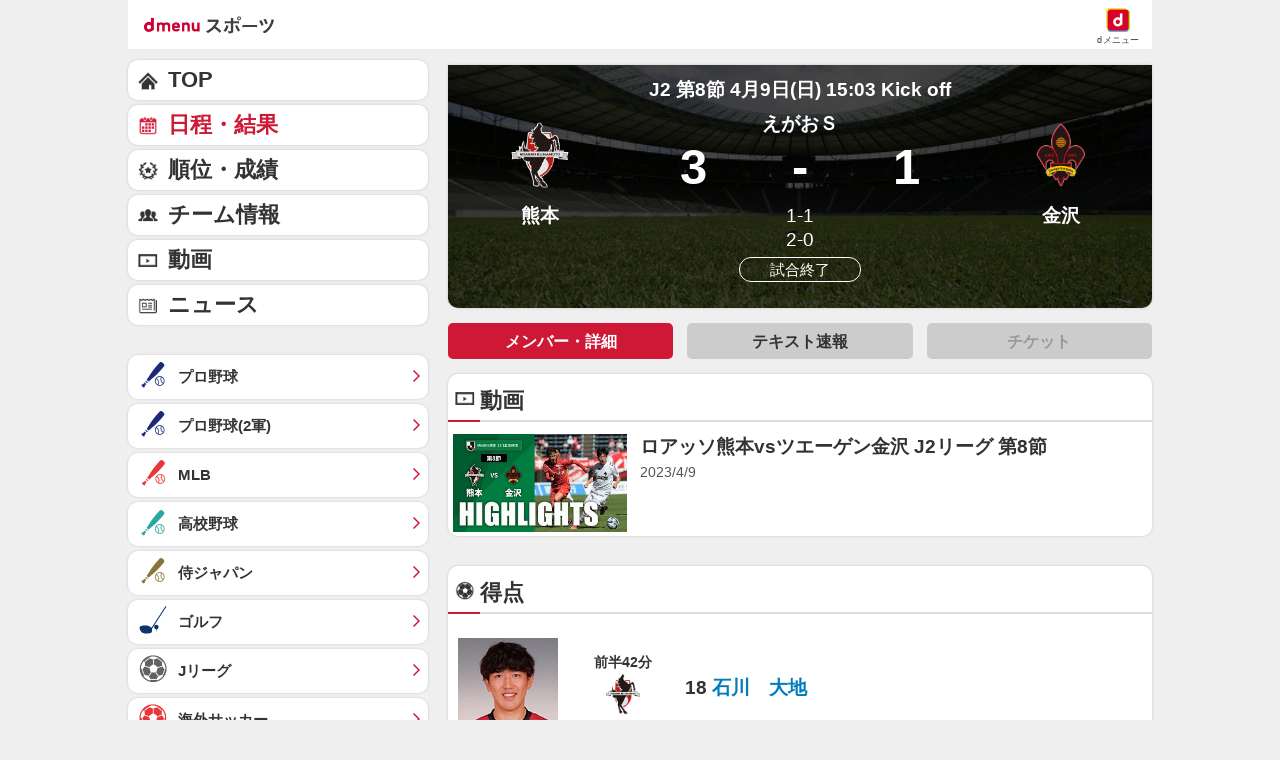

--- FILE ---
content_type: text/html; charset=UTF-8
request_url: https://soccer.sports.smt.docomo.ne.jp/jleague/result/league/j2/score/2023040909/
body_size: 16751
content:
<!DOCTYPE html>
<html lang="ja" class="">
<head prefix="og: http://ogp.me/ns# fb: http://ogp.me/ns/fb# website: http://ogp.me/ns/website#">
<meta charset="utf-8">

    <script>
    /* --------------------------------------------------------
    // UA-CH用らくらくホン判定
    -------------------------------------------------------- */
    function uachRakurakuJudge(v){
        var rakuModels = ['F-12D', 'F-08E', 'F-06F', 'F-01L', 'F-09E', 'F-04J', 'F-03K', 'KY-51B'];
        for(var i=0; i<rakuModels.length; i++){
            if( v == rakuModels[i]){
                return true;
            }
        };
        return false;
    };

    /* --------------------------------------------------------
    // 特定のCookie情報を取得
    -------------------------------------------------------- */
    function getCookie (key) {
        var cookies = document.cookie;
        var cookiesArray = cookies.split(';');
        for (var tuple of cookiesArray){
            var strArray = tuple.split('=');
            var str = strArray[0];
            if (str.trim() == key) {
                str = strArray[1];
                return decodeURIComponent(str.trim());
            }
        }
        return false;
    }

    //らくらくホン判定(datalayer.push)
    var cookie_rakuraku = getCookie('Is_Rakuraku');
    var dataLayer_rakuraku = 'not_raku';
    if(cookie_rakuraku && cookie_rakuraku == 1){
        dataLayer_rakuraku = 'raku';
    }
    //console.log('[dataLayer_rakuraku]' + dataLayer_rakuraku);
    window.dataLayer = window.dataLayer || [];
    dataLayer.push({
        'dweb_user_template': dataLayer_rakuraku,
    });
</script>
<!-- Page hiding snippet (recommended) -->
<style>.async-hide { opacity: 0 !important} </style>
<script>
(function(a,s,y,n,c,h,i,d,e){s.className+=' '+y;
h.end=i=function(){s.className=s.className.replace(RegExp(' ?'+y),'')};
(a[n]=a[n]||[]).hide=h;setTimeout(function(){i();h.end=null},c);
})(window,document.documentElement,'async-hide','dataLayer',4000,{'GTM-WBVNW9':true});
</script>
<!-- Google Tag Manager -->
<script>(function(w,d,s,l,i){w[l]=w[l]||[];w[l].push({'gtm.start':
new Date().getTime(),event:'gtm.js'});var f=d.getElementsByTagName(s)[0],
j=d.createElement(s),dl=l!='dataLayer'?'&l='+l:'';j.async=true;j.src=
'https://www.googletagmanager.com/gtm.js?id='+i+dl;f.parentNode.insertBefore(j,f);
})(window,document,'script','dataLayer','GTM-WBVNW9');</script>
<!-- End Google Tag Manager -->
    	
<script src="//sports.smt.docomo.ne.jp//common_all/js/uach.js"></script>
<script src="//sports.smt.docomo.ne.jp/js/rakuraku.js"></script>

<meta name="viewport" content="width=device-width,initial-scale=1.0">

<title>ロアッソ熊本 vs ツエーゲン金沢(2023年4月9日) 速報・結果・メンバー・詳細｜スポーツ情報はdメニュースポーツ</title>

<meta name="description" content="Ｊリーグ、J2のロアッソ熊本 vs ツエーゲン金沢(2023年4月9日)の試合詳細です。サッカーを楽しむならｄメニュースポーツ！試合速報や選手データ、最新ニュースを無料でご覧頂けます。">
<meta name="keywords" content="サッカー,日本代表,Ｊリーグ,ルヴァンカップ,海外サッカー,高校サッカー,大学サッカー,なでしこ,フットサル,速報,ｄメニュー,ドコモ">
<!-- ogp -->
<meta property="og:title" content="ロアッソ熊本 vs ツエーゲン金沢(2023年4月9日) 速報・結果・メンバー・詳細｜スポーツ情報はdメニュースポーツ">
<meta property="og:description" content="Ｊリーグ、J2のロアッソ熊本 vs ツエーゲン金沢(2023年4月9日)の試合詳細です。サッカーを楽しむならｄメニュースポーツ！試合速報や選手データ、最新ニュースを無料でご覧頂けます。">
<meta property="og:image" content="https://soccer.sports.smt.docomo.ne.jp/img/icon_200.png">
<meta property="og:locale" content="ja_JP">
<meta property="og:site_name" content="dメニュースポーツ">
<meta property="og:type" content="article">
<meta property="og:url" content="https://soccer.sports.smt.docomo.ne.jp/jleague/result/league/j2/score/2023040909/">
<!-- facebook -->
<meta property="fb:app_id" content="213810622150936">
<!-- twitter -->
<meta name="twitter:card" content="summary">
<!-- myMagazine -->
<meta property="myMagTitle" content="ロアッソ熊本 vs ツエーゲン金沢(2023年4月9日) 速報・結果・メンバー・詳細｜スポーツ情報はdメニュースポーツ">
<meta property="myMagBody" content="Ｊリーグ、J2のロアッソ熊本 vs ツエーゲン金沢(2023年4月9日)の試合詳細です。サッカーを楽しむならｄメニュースポーツ！試合速報や選手データ、最新ニュースを無料でご覧頂けます。">
<meta property="myMagImg" content="https://soccer.sports.smt.docomo.ne.jp/img/icon_200.png">
<meta property="myMagDate" content="2023/09/19-10:39:03">

<link rel="canonical" href="https://soccer.sports.smt.docomo.ne.jp/jleague/result/league/j2/score/2023040909/">

    <link rel="stylesheet" type="text/css" href="https://sports.smt.docomo.ne.jp/common_all/style/css/common.css" media="all">
    <link rel="stylesheet" type="text/css" href="/css/new_jleague.css" media="screen">
    <link rel="apple-touch-icon-precomposed" href="/img/common/icon.png">
    <link rel="shortcut icon" href="/img/common/favicon.ico">

</head>

<body class="cat_jleague g_result g_result_detail j_result__games">
<!-- Google Tag Manager -->
<script>
    /* --------------------------------------------------------
    // UA-CH用らくらくホン判定
    -------------------------------------------------------- */
    function uachRakurakuJudge(v){
        var rakuModels = ['F-12D', 'F-08E', 'F-06F', 'F-01L', 'F-09E', 'F-04J', 'F-03K', 'KY-51B'];
        for(var i=0; i<rakuModels.length; i++){
            if( v == rakuModels[i]){
                return true;
            }
        };
        return false;
    };

    /* --------------------------------------------------------
    // 特定のCookie情報を取得
    -------------------------------------------------------- */
    function getCookie (key) {
        var cookies = document.cookie;
        var cookiesArray = cookies.split(';');
        for (var tuple of cookiesArray){
            var strArray = tuple.split('=');
            var str = strArray[0];
            if (str.trim() == key) {
                str = strArray[1];
                return decodeURIComponent(str.trim());
            }
        }
        return false;
    }

    //らくらくホン判定(datalayer.push)
    var cookie_rakuraku = getCookie('Is_Rakuraku');
    var dataLayer_rakuraku = 'not_raku';
    if(cookie_rakuraku && cookie_rakuraku == 1){
        dataLayer_rakuraku = 'raku';
    }
    //console.log('[dataLayer_rakuraku]' + dataLayer_rakuraku);
    window.dataLayer = window.dataLayer || [];
    dataLayer.push({
        'dweb_user_template': dataLayer_rakuraku,
    });
</script>

<!-- Google Tag Manager (noscript) -->
<noscript><iframe src="https://www.googletagmanager.com/ns.html?id=GTM-WBVNW9"
height="0" width="0" style="display:none;visibility:hidden"></iframe></noscript>
<!-- End Google Tag Manager (noscript) -->
<!-- /Google Tag Manager -->

<!--** wrapper start **-->
<div id="pagetop"></div>
<div id="wrapper_low">

  <!-- 共通 header -->
  <header class="hed cf">
	<div id="HBG_button" class="hed_hbgBtn hbg_parts"><span class="hed_hbgBtn_inner f_item"></span></div>
	<h1 class="hed_logo"><a href="https://service.smt.docomo.ne.jp/portal/sports/index.html" data-portalarea="header_dmenusports"><span class="hed_logo_icn">dmenuスポーツ</span></a></h1>
	<div class="hed_icn_wrp">
		<a href="https://smt.docomo.ne.jp/" data-portalarea="header_dmenu">
			<span class="hed_top_icn">dmenu</span>
			<div class="hed_icn_txt_wrp">
				<span class="hed_icn_txt">dメニュー</span>
			</div>
		</a>
	</div>
</header>

<!-- report(緊急告知) -->
    <!-- /report(緊急告知) -->  <!-- /共通 header -->
  <nav class="genreSlider">
    <span class="arrow_left js-genreSlider-prev"></span>
    <div class="genreSlider__inner js-genreSlider">
                <ul>
            <li><a href="https://service.smt.docomo.ne.jp/portal/sports/index.html" data-portalarea="genreslider_sportstop_001">TOP</a></li>
            

        
        <li class="baseball_j ">
            <a href="https://service.smt.docomo.ne.jp/portal/sports/baseball_j/index.html" data-portalarea="genreslider_baseballfirst_001">
                プロ野球            </a>
        </li>
        
        
        <li class="baseball_m ">
            <a href="https://service.smt.docomo.ne.jp/portal/sports/baseball_m/index.html" data-portalarea="genreslider_mlb_001">
                MLB            </a>
        </li>
        
        
        <li class="golf ">
            <a href="https://service.smt.docomo.ne.jp/portal/sports/golf/index.html" data-portalarea="genreslider_golf_001">
                ゴルフ            </a>
        </li>
        
        
        <li class="sumo ">
            <a href="https://sumo.sports.smt.docomo.ne.jp/" data-portalarea="genreslider_sumo_001">
                大相撲            </a>
        </li>
        
        </ul>
        <ul id="genreListHNav">
            


        
        <li class="soccer_jp ">
            <a href="https://soccer.sports.smt.docomo.ne.jp/japan/" data-portalarea="genreslider_soccerjp_001">
                日本代表            </a>
        </li>
        

        
        <li class="keiba ">
            <a href="https://sports.smt.docomo.ne.jp/keiba/" data-portalarea="genreslider_keibacentral_001">
                中央競馬            </a>
        </li>
        

        
        <li class="figureskate ">
            <a href="https://service.smt.docomo.ne.jp/portal/sports/figureskate/index.html" data-portalarea="genreslider_figureskate_001">
                フィギュア            </a>
        </li>
        

        
        <li class="soccer_jl current">
            <a href="https://service.smt.docomo.ne.jp/portal/sports/soccer_jl/index.html" data-portalarea="genreslider_soccerjl_001">
                Jリーグ            </a>
        </li>
        

        
        <li class="tennis ">
            <a href="https://service.smt.docomo.ne.jp/portal/sports/tennis/index.html?kd_page=index" data-portalarea="genreslider_tennis_001">
                テニス            </a>
        </li>
        

        
        <li class="rugby ">
            <a href="https://sports.smt.docomo.ne.jp/rugby/" data-portalarea="genreslider_rugby_001">
                ラグビー            </a>
        </li>
        

        
        <li class="baseball_f ">
            <a href="https://service.smt.docomo.ne.jp/portal/sports/baseball_f/index.html" data-portalarea="genreslider_baseballsecond_001">
                プロ野球(2軍)            </a>
        </li>
        

        
        <li class="baseball_high ">
            <a href="https://service.smt.docomo.ne.jp/portal/sports/baseball_high/index.html" data-portalarea="genreslider_baseballhigh_001">
                高校野球            </a>
        </li>
        

        
        <li class="keiba_nar ">
            <a href="https://sports.smt.docomo.ne.jp/keiba/nar/" data-portalarea="genreslider_keibanar_001">
                地方競馬            </a>
        </li>
        

        
        <li class="baseball_samuraijp ">
            <a href="https://service.smt.docomo.ne.jp/portal/sports/baseball_samuraijp/index.html" data-portalarea="genreslider_baseballsamurai_001">
                侍ジャパン            </a>
        </li>
        

        
        <li class="basketball_nba ">
            <a href="https://sports.smt.docomo.ne.jp/basketball/nba/" data-portalarea="genreslider_basketballnba_001">
                NBA            </a>
        </li>
        

        
        <li class="soccer_w ">
            <a href="https://soccer.sports.smt.docomo.ne.jp/world/" data-portalarea="genreslider_soccerwl_001">
                海外サッカー            </a>
        </li>
        

        
        <li class="fight ">
            <a href="https://service.smt.docomo.ne.jp/portal/sports/fight/index.html" data-portalarea="genreslider_fight_001">
                格闘技            </a>
        </li>
        

        
        <li class="basketball ">
            <a href="https://sports.smt.docomo.ne.jp/basketball/" data-portalarea="genreslider_basketballjp_001">
                Bリーグ            </a>
        </li>
        

        
        <li class="student ">
            <a href="https://sports.smt.docomo.ne.jp/student/" data-portalarea="genreslider_student_001">
                学生スポーツ            </a>
        </li>
        

        
        <li class="volleyball ">
            <a href="https://service.smt.docomo.ne.jp/portal/sports/volleyball/index.html" data-portalarea="genreslider_volleyball_001">
                バレー            </a>
        </li>
        

        
        <li class="esports ">
            <a href="https://sports.smt.docomo.ne.jp/esports/" data-portalarea="genreslider_esports_001">
                eスポーツ            </a>
        </li>
        

        
        <li class="badminton ">
            <a href="https://sports.smt.docomo.ne.jp/badminton/" data-portalarea="genreslider_badminton_001">
                バドミントン            </a>
        </li>
        

        
        <li class="f1 ">
            <a href="https://sports.smt.docomo.ne.jp/f1/" data-portalarea="genreslider_f1_001">
                モーター            </a>
        </li>
        

        
        <li class="athletics ">
            <a href="https://service.smt.docomo.ne.jp/portal/sports/athletics/index.html" data-portalarea="genreslider_athletics_001">
                陸上            </a>
        </li>
        

        
        <li class="tabletennis ">
            <a href="https://sports.smt.docomo.ne.jp/tabletennis/" data-portalarea="genreslider_tabletennis_001">
                卓球            </a>
        </li>
        

        
        <li class="swimming ">
            <a href="https://sports.smt.docomo.ne.jp/swimming/" data-portalarea="genreslider_swimming_001">
                水泳            </a>
        </li>
        

        
        <li class="bicycle ">
            <a href="https://sports.smt.docomo.ne.jp/bicycle/" data-portalarea="genreslider_bicycle_001">
                自転車            </a>
        </li>
        

        
        <li class="winter ">
            <a href="https://sports.smt.docomo.ne.jp/winter/" data-portalarea="genreslider_winter_001">
                ウィンター            </a>
        </li>
        

        
        <li class="dosports ">
            <a href="https://sports.smt.docomo.ne.jp/dosports/" data-portalarea="genreslider_dosports_001">
                Doスポーツ            </a>
        </li>
        

        
        <li class="business ">
            <a href="https://sports.smt.docomo.ne.jp/business/" data-portalarea="genreslider_business_001">
                ビジネス            </a>
        </li>
        

        </ul>
    </div>
    <span class="arrow_right js-genreSlider-next"></span>
</nav>

<script type="text/javascript" src="/common_all/js/jquery-1.7.2.min.js"></script>
<script src="//cdn.jsdelivr.net/npm/js-cookie@2/src/js.cookie.min.js"></script>

<script>
        var sports = 'soccer_jl';
    </script>


<script type="text/javascript" src="/common_all/js/commonFavorite.js"></script>
  <section id="main_contents">

    <!--** サービス個別エリア start **-->
    <div id="main_column" class="jleague g_result">

      <!-- 来期のお知らせ -->
            <!-- /来期のお知らせ -->

      <!-- 日程・結果 -->
              <section class="result__fv">

        <p class="game_date_place">
    J2 第8節</p>
<p class="game_date_place">
        4月9日(日) 15:03 Kick off</p>
<div class="list npb_list">
    <div class="list_inn" data-situation_id="3">
        <table>
            <tbody>
                <tr>
                    <td class="logospace">
                                                    <a href="/jleague/team/30303/" class="underline">
                                <img src="/img/emblem/kumamoto.png">
                            </a>
                                            </td>
                    <td>
                        <p class="stadium_name">えがおＳ</p>
                        <table class="score">
                            <tbody>
                                <tr>
                                                                        <td class="score_left">3</td>
                                    <td>-</td>
                                    <td class="score_right">1</td>
                                </tr>
                            </tbody>
                        </table>
                    </td>
                    <td class="logospace">
                                                    <a href="/jleague/team/30526/" class="underline">
                                <img src="/img/emblem/kanazawa.png">
                            </a>
                                            </td>
                </tr>
                <tr>
                    <td>
                        <p class="team_name">熊本</p>
                    </td>
                    <td>
                        <ul class="game_data">
                                                            <li class="first_half">
                                    1-1                                </li>
                                                                                        <li class="latter_half">
                                    2-0                                </li>
                                                                                                                                        </ul>
                                                    <span class="game_time">試合終了</span>
                                            </td>
                    <td>
                        <p class="team_name">金沢</p>
                    </td>
                </tr>
            </tbody>
        </table>
    </div>
</div>



    
        
                      </section>

      
        
                <ul class="box_link clearfix">
          <li><a class="current">メンバー・詳細</a></li>
          <li><a href="text.html">テキスト速報</a></li>          <li><a class="nolink">チケット</a></li>        </ul>
        
      
      <section class="movie_area highlight movie" data-create="CMS">

            <h2>動画</h2>
        <div id="movie">
            <ul class="import_list">
                                    <li>
                        <a href="/jleague/movie/parts/2023/0409/play/HgDfVa9b__Q/" data-portalarea="movie_article_001">
                            <figure>
                                <img class="lazy_img" src="https://i.ytimg.com/vi/HgDfVa9b__Q/mqdefault.jpg" data-original="https://i.ytimg.com/vi/HgDfVa9b__Q/mqdefault.jpg" alt="ロアッソ熊本vsツエーゲン金沢 J2リーグ 第8節" style="display: inline;">
                            </figure>
                            <p>ロアッソ熊本vsツエーゲン金沢 J2リーグ 第8節</p>
                            <p class="time">2023/4/9</p>
                        </a>
                    </li>
                
                            </ul>
        </div>
    </section>

      <!-- EMMA -->
      <div id="d3pdiv_widget_1"></div>
      <!-- /EMMA -->

            <!--タイマー-->
<!-- タイマー後の情報 -->

                <!-- Dazn banner -->
                <!-- display none -->
                <!-- /Dazn banner -->

<!--タイマー-->
                  <!-- 得点 -->
      <section class="score_ball">
        <h2>得点</h2>
        <div class="box_inner">
          <ul class="active_part import_list">
                                                <li class="photo">
                      <figure class="thumbWrap">
                                                <img src="/img/jleague/30303/1503723_s.jpg" alt="石川　大地">
                      </figure>
                      <figure class="emblem">
                          <span>
                              前半42分
                          </span>
                                                                                <img src="/img/emblem/kumamoto.png">
                                                </figure>
                      <p class="player">
                                                    18                                                                        <a href="/jleague/player/1503723.html">
                                                    石川　大地                                                </a>
                                              </p>

                                            <ul class="score-text-list">
                          <li data-team_id="30303">
                              <p>粟飯原のパスを受けた平川が縦に持ち上がる。平川はバイタルエリアから左斜め前へパスを出すと、受けた石川はペナルティエリアに入ってすぐに右足でシュートを放つ。カーブが掛かった柔らかいシュートはゴール右に突き刺さる</p>                          </li>
                      </ul>

                    </li>
                                    <li class="photo">
                      <figure class="thumbWrap">
                                                <img src="/img/jleague/30526/1607365_s.jpg" alt="加藤　潤也">
                      </figure>
                      <figure class="emblem">
                          <span>
                              前半45分
                          </span>
                                                                                <img src="/img/emblem/kanazawa.png">
                                                </figure>
                      <p class="player">
                                                    7                                                                        <a href="/jleague/player/1607365.html">
                                                    加藤　潤也                                                </a>
                                              </p>

                                            <ul class="score-text-list">
                          <li data-team_id="30526">
                              <p>左サイドで細かくつなぐ。レオバイーアからボールを預かった藤村が左サイドの相手陣深くから右足でゴール前へクロスを供給。ここから空中戦が続くと、最後は加藤が相手のクリアボールに反応し、ペナルティマーク付近から思い切り良く右足で強烈なボレーシュートを放つ。これがゴール左に突き刺さる</p>                          </li>
                      </ul>

                    </li>
                                    <li class="photo">
                      <figure class="thumbWrap">
                                                <img src="/img/jleague/30303/1633278_s.jpg" alt="江崎　巧朗">
                      </figure>
                      <figure class="emblem">
                          <span>
                              後半15分
                          </span>
                                                                                <img src="/img/emblem/kumamoto.png">
                                                </figure>
                      <p class="player">
                                                    24                                                                        <a href="/jleague/player/1633278.html">
                                                    江崎　巧朗                                                </a>
                                              </p>

                                            <ul class="score-text-list">
                          <li data-team_id="30303">
                              <p>キッカーの平川は右足でインスイングのクロスを送る。ボールは直接ゴールに向かい、白井にはじかれる。江崎がこぼれ球を押し込み、勝ち越しに成功する</p>                          </li>
                      </ul>

                    </li>
                                    <li class="photo">
                      <figure class="thumbWrap">
                                                <img src="/img/new_jreague/img_owngoal.png" alt="オウンゴール">
                      </figure>
                      <figure class="emblem">
                          <span>
                              後半17分
                          </span>
                                                                                <img src="/img/emblem/kumamoto.png">
                                                </figure>
                      <p class="player">
                                                                            オウンゴール                                              </p>

                                            <ul class="score-text-list">
                          <li data-team_id="30303">
                              <p>粟飯原がインスイングのクロスを送る。竹本がペナルティエリア内で相手と競り合う。ボールは相手に当たり、ゴール右に吸い込まれる</p>                          </li>
                      </ul>

                    </li>
                                      </ul>
        </div>
      </section>
      <!-- // 得点 -->
                  <!-- 警告・退場 -->
      <section>
        <h2>警告・退場</h2>
        <div class="box_inner">
          <ul class="active_part import_list">
                        <li class="photo">
              <figure class="thumbWrap">
                                <img src="/img/jleague/30303/1633278_s.jpg" alt="江崎　巧朗"></figure>
              <figure class="emblem">
                <span>前半31分</span>                <img src="/img/emblem/kumamoto.png"> </figure>
              <p class="player">
                24                                <a href="/jleague/player/1633278.html">
                                    江崎　巧朗                                </a>
                              </p>
              <i class="y1 card"></i> </li>
                        <li class="photo">
              <figure class="thumbWrap">
                                <img src="/img/jleague/30526/1640599_s.jpg" alt="レオ　バイーア"></figure>
              <figure class="emblem">
                <span>前半37分</span>                <img src="/img/emblem/kanazawa.png"> </figure>
              <p class="player">
                27                                <a href="/jleague/player/1640599.html">
                                    レオ　バイーア                                </a>
                              </p>
              <i class="y1 card"></i> </li>
                      </ul>
        </div>
      </section>
        <!-- // 警告・退場 -->
        
                    <section class="stats">
                <h2>スタッツ</h2>
                                    <table border="0" cellspacing="0" cellpadding="0">
                        <tr>
                            <td>14</td>
                            <td>シュート</td>
                            <td>9</td>
                        </tr>
                        <tr>
                            <td>9</td>
                            <td>直接FK</td>
                            <td>3</td>
                        </tr>
                        <tr>
                            <td>1</td>
                            <td>間接FK</td>
                            <td>1</td>
                        </tr>
                        <tr>
                            <td>5</td>
                            <td>CK</td>
                            <td>4</td>
                        </tr>
                        <tr>
                            <td>0</td>
                            <td>PK</td>
                            <td>0</td>
                        </tr>
                        <tr>
                            <td>13</td>
                            <td>GK</td>
                            <td>9</td>
                        </tr>
                        <tr>
                            <td>1</td>
                            <td>オフサイド</td>
                            <td>1</td>
                        </tr>
                    </table>
            </section>
                    <!-- 選手交代 -->
        <section class="change team">
            <h2>選手交代</h2>
            <dl>
                                                    <dt>
                                        <i class="emblem">
                                            <img src="/img/emblem/kanazawa.png">
                                        </i>
                                        後半18分
                                    </dt>
                                                                                                    <dd class="out clearfix">
                                        <figure class="thumbWrap">
                                                                                        <img src="/img/jleague/30526/1100132_s.jpg" alt="石原　崇兆">
                                        </figure>
                                        <p>
                                            <span class="uniform_number">
                                                14                                            </span>
                                                                                        <a href="/jleague/player/1100132.html">
                                                                                            石原　崇兆                                                                                        </a>
                                                                                    </p>
                                    </dd>
                                                                    <dd class="in clearfix">
                                        <figure class="thumbWrap">
                                                                                        <img src="/img/jleague/30526/1611266_s.jpg" alt="大石　竜平">
                                        </figure>
                                        <p>
                                            <span class="uniform_number">
                                                13                                            </span>
                                                                                        <a href="/jleague/player/1611266.html">
                                                                                            大石　竜平                                                                                        </a>
                                                                                    </p>
                                    </dd>
                                                                                        <dd class="out clearfix">
                                        <figure class="thumbWrap">
                                                                                        <img src="/img/jleague/30526/1607365_s.jpg" alt="加藤　潤也">
                                        </figure>
                                        <p>
                                            <span class="uniform_number">
                                                7                                            </span>
                                                                                        <a href="/jleague/player/1607365.html">
                                                                                            加藤　潤也                                                                                        </a>
                                                                                    </p>
                                    </dd>
                                                                    <dd class="in clearfix">
                                        <figure class="thumbWrap">
                                                                                        <img src="/img/jleague/30526/1620723_s.jpg" alt="大谷　駿斗">
                                        </figure>
                                        <p>
                                            <span class="uniform_number">
                                                30                                            </span>
                                                                                        <a href="/jleague/player/1620723.html">
                                                                                            大谷　駿斗                                                                                        </a>
                                                                                    </p>
                                    </dd>
                                                        <dt>
                                        <i class="emblem">
                                            <img src="/img/emblem/kanazawa.png">
                                        </i>
                                        後半24分
                                    </dt>
                                                                                                    <dd class="out clearfix">
                                        <figure class="thumbWrap">
                                                                                        <img src="/img/jleague/30526/1604675_s.jpg" alt="奥田　晃也">
                                        </figure>
                                        <p>
                                            <span class="uniform_number">
                                                15                                            </span>
                                                                                        <a href="/jleague/player/1604675.html">
                                                                                            奥田　晃也                                                                                        </a>
                                                                                    </p>
                                    </dd>
                                                                    <dd class="in clearfix">
                                        <figure class="thumbWrap">
                                                                                        <img src="/img/jleague/30526/1300440_s.jpg" alt="嶋田　慎太郎">
                                        </figure>
                                        <p>
                                            <span class="uniform_number">
                                                10                                            </span>
                                                                                        <a href="/jleague/player/1300440.html">
                                                                                            嶋田　慎太郎                                                                                        </a>
                                                                                    </p>
                                    </dd>
                                                        <dt>
                                        <i class="emblem">
                                            <img src="/img/emblem/kumamoto.png">
                                        </i>
                                        後半26分
                                    </dt>
                                                                                                    <dd class="out clearfix">
                                        <figure class="thumbWrap">
                                                                                        <img src="/img/jleague/30303/1629413_s.jpg" alt="竹本　雄飛">
                                        </figure>
                                        <p>
                                            <span class="uniform_number">
                                                14                                            </span>
                                                                                        <a href="/jleague/player/1629413.html">
                                                                                            竹本　雄飛                                                                                        </a>
                                                                                    </p>
                                    </dd>
                                                                    <dd class="in clearfix">
                                        <figure class="thumbWrap">
                                                                                        <img src="/img/jleague/30303/1400270_s.jpg" alt="田辺　圭佑">
                                        </figure>
                                        <p>
                                            <span class="uniform_number">
                                                7                                            </span>
                                                                                        <a href="/jleague/player/1400270.html">
                                                                                            田辺　圭佑                                                                                        </a>
                                                                                    </p>
                                    </dd>
                                                        <dt>
                                        <i class="emblem">
                                            <img src="/img/emblem/kanazawa.png">
                                        </i>
                                        後半29分
                                    </dt>
                                                                                                    <dd class="out clearfix">
                                        <figure class="thumbWrap">
                                                                                        <img src="/img/jleague/30526/1500500_s.jpg" alt="林　誠道">
                                        </figure>
                                        <p>
                                            <span class="uniform_number">
                                                9                                            </span>
                                                                                        <a href="/jleague/player/1500500.html">
                                                                                            林　誠道                                                                                        </a>
                                                                                    </p>
                                    </dd>
                                                                    <dd class="in clearfix">
                                        <figure class="thumbWrap">
                                                                                        <img src="/img/jleague/30526/700759_s.jpg" alt="杉浦　恭平">
                                        </figure>
                                        <p>
                                            <span class="uniform_number">
                                                11                                            </span>
                                                                                        <a href="/jleague/player/700759.html">
                                                                                            杉浦　恭平                                                                                        </a>
                                                                                    </p>
                                    </dd>
                                                                                        <dd class="out clearfix">
                                        <figure class="thumbWrap">
                                                                                        <img src="/img/jleague/30526/1635338_s.jpg" alt="櫻井　風我">
                                        </figure>
                                        <p>
                                            <span class="uniform_number">
                                                5                                            </span>
                                                                                        <a href="/jleague/player/1635338.html">
                                                                                            櫻井　風我                                                                                        </a>
                                                                                    </p>
                                    </dd>
                                                                    <dd class="in clearfix">
                                        <figure class="thumbWrap">
                                                                                        <img src="/img/jleague/30526/1619408_s.jpg" alt="小野原　和哉">
                                        </figure>
                                        <p>
                                            <span class="uniform_number">
                                                18                                            </span>
                                                                                        <a href="/jleague/player/1619408.html">
                                                                                            小野原　和哉                                                                                        </a>
                                                                                    </p>
                                    </dd>
                                                        <dt>
                                        <i class="emblem">
                                            <img src="/img/emblem/kumamoto.png">
                                        </i>
                                        後半33分
                                    </dt>
                                                                                                    <dd class="out clearfix">
                                        <figure class="thumbWrap">
                                                                                        <img src="/img/jleague/30303/1503723_s.jpg" alt="石川　大地">
                                        </figure>
                                        <p>
                                            <span class="uniform_number">
                                                18                                            </span>
                                                                                        <a href="/jleague/player/1503723.html">
                                                                                            石川　大地                                                                                        </a>
                                                                                    </p>
                                    </dd>
                                                                    <dd class="in clearfix">
                                        <figure class="thumbWrap">
                                                                                        <img src="/img/jleague/30303/1636787_s.jpg" alt="道脇　豊">
                                        </figure>
                                        <p>
                                            <span class="uniform_number">
                                                29                                            </span>
                                                                                        <a href="/jleague/player/1636787.html">
                                                                                            道脇　豊                                                                                        </a>
                                                                                    </p>
                                    </dd>
                                                        <dt>
                                        <i class="emblem">
                                            <img src="/img/emblem/kumamoto.png">
                                        </i>
                                        後半38分
                                    </dt>
                                                                                                    <dd class="out clearfix">
                                        <figure class="thumbWrap">
                                                                                        <img src="/img/jleague/30303/1624311_s.jpg" alt="粟飯原　尚平">
                                        </figure>
                                        <p>
                                            <span class="uniform_number">
                                                11                                            </span>
                                                                                        <a href="/jleague/player/1624311.html">
                                                                                            粟飯原　尚平                                                                                        </a>
                                                                                    </p>
                                    </dd>
                                                                    <dd class="in clearfix">
                                        <figure class="thumbWrap">
                                                                                        <img src="/img/jleague/30303/1633280_s.jpg" alt="土信田　悠生">
                                        </figure>
                                        <p>
                                            <span class="uniform_number">
                                                28                                            </span>
                                                                                        <a href="/jleague/player/1633280.html">
                                                                                            土信田　悠生                                                                                        </a>
                                                                                    </p>
                                    </dd>
                                                                                        <dd class="out clearfix">
                                        <figure class="thumbWrap">
                                                                                        <img src="/img/jleague/30303/1607215_s.jpg" alt="藤田　一途">
                                        </figure>
                                        <p>
                                            <span class="uniform_number">
                                                4                                            </span>
                                                                                        <a href="/jleague/player/1607215.html">
                                                                                            藤田　一途                                                                                        </a>
                                                                                    </p>
                                    </dd>
                                                                    <dd class="in clearfix">
                                        <figure class="thumbWrap">
                                                                                        <img src="/img/jleague/30303/1640604_s.jpg" alt="豊田　歩">
                                        </figure>
                                        <p>
                                            <span class="uniform_number">
                                                21                                            </span>
                                                                                        <a href="/jleague/player/1640604.html">
                                                                                            豊田　歩                                                                                        </a>
                                                                                    </p>
                                    </dd>
                                </dl>
        </section>
        <!-- // 選手交代 -->
        <!-- メンバー -->
    <section class="team team_box">
        <h2>メンバー</h2>
                <!--旧サイトに無い部分です-->
        <div class="title ttlKumamoto">
            <div class="logo logoKumamoto"></div>
            <p class="name">ロアッソ熊本</p>
            <p class="home_away"><span>HOME</span></p>
        </div>
        <!--//旧サイトに無い部分です-->

        <div class="gnav_tab_box tabset">
            <!--タブ:クリック部分-->
            <ul class="b1b2tab tabset_tab clearfix">
                <li><a href="#b1_tab" data-nosmooth="1" class="current">スタメン</a></li>
                <li><a href="#b2_tab" data-nosmooth="1">リザーブ</a></li>
            </ul>
            <!--/タブ:クリック部分-->
            <div class="tabset_panel box_inner">
                <!--HOMEチームスタメン-->
                <div id="b1_tab" style="">
                    <ul class="pick_list">
                                                                                                                        <li>
                                                                                <a href="/jleague/player/1632220.html">
                                                                                    <figure class="player-photo">
                                                                                                <img src="/img/jleague/30303/1632220_s.jpg" alt="田代　琉我">
                                            </figure>
                                            <div class="player-info">
                                                <p>
                                                    <span class="position">GK</span>
                                                    <span class="uniform_number">
                                                        1                                                    </span>
                                                </p>
                                                <p>田代　琉我</p>
                                            </div>
                                                                                </a>
                                                                            </li>
                                                                                                                                <li>
                                                                                <a href="/jleague/player/1000193.html">
                                                                                    <figure class="player-photo">
                                                                                                <img src="/img/jleague/30303/1000193_s.jpg" alt="黒木　晃平">
                                            </figure>
                                            <div class="player-info">
                                                <p>
                                                    <span class="position">DF</span>
                                                    <span class="uniform_number">
                                                        2                                                    </span>
                                                </p>
                                                <p>黒木　晃平</p>
                                            </div>
                                                                                </a>
                                                                            </li>
                                                                    <li>
                                                                                <a href="/jleague/player/1633278.html">
                                                                                    <figure class="player-photo">
                                                                                                <img src="/img/jleague/30303/1633278_s.jpg" alt="江崎　巧朗">
                                            </figure>
                                            <div class="player-info">
                                                <p>
                                                    <span class="position">DF</span>
                                                    <span class="uniform_number">
                                                        24                                                    </span>
                                                </p>
                                                <p>江崎　巧朗</p>
                                            </div>
                                                                                </a>
                                                                            </li>
                                                                    <li>
                                                                                <a href="/jleague/player/1633275.html">
                                                                                    <figure class="player-photo">
                                                                                                <img src="/img/jleague/30303/1633275_s.jpg" alt="相澤　佑哉">
                                            </figure>
                                            <div class="player-info">
                                                <p>
                                                    <span class="position">DF</span>
                                                    <span class="uniform_number">
                                                        22                                                    </span>
                                                </p>
                                                <p>相澤　佑哉</p>
                                            </div>
                                                                                </a>
                                                                            </li>
                                                                                                                                <li>
                                                                                <a href="/jleague/player/1607215.html">
                                                                                    <figure class="player-photo">
                                                                                                <img src="/img/jleague/30303/1607215_s.jpg" alt="藤田　一途">
                                            </figure>
                                            <div class="player-info">
                                                <p>
                                                    <span class="position">MF</span>
                                                    <span class="uniform_number">
                                                        4                                                    </span>
                                                </p>
                                                <p>藤田　一途</p>
                                            </div>
                                                                                </a>
                                                                            </li>
                                                                    <li>
                                                                                <a href="/jleague/player/1300451.html">
                                                                                    <figure class="player-photo">
                                                                                                <img src="/img/jleague/30303/1300451_s.jpg" alt="上村　周平">
                                            </figure>
                                            <div class="player-info">
                                                <p>
                                                    <span class="position">MF</span>
                                                    <span class="uniform_number">
                                                        8                                                    </span>
                                                </p>
                                                <p>上村　周平</p>
                                            </div>
                                                                                </a>
                                                                            </li>
                                                                    <li>
                                                                                <a href="/jleague/player/1601785.html">
                                                                                    <figure class="player-photo">
                                                                                                <img src="/img/jleague/30303/1601785_s.jpg" alt="平川　怜">
                                            </figure>
                                            <div class="player-info">
                                                <p>
                                                    <span class="position">MF</span>
                                                    <span class="uniform_number">
                                                        17                                                    </span>
                                                </p>
                                                <p>平川　怜</p>
                                            </div>
                                                                                </a>
                                                                            </li>
                                                                    <li>
                                                                                <a href="/jleague/player/1629413.html">
                                                                                    <figure class="player-photo">
                                                                                                <img src="/img/jleague/30303/1629413_s.jpg" alt="竹本　雄飛">
                                            </figure>
                                            <div class="player-info">
                                                <p>
                                                    <span class="position">MF</span>
                                                    <span class="uniform_number">
                                                        14                                                    </span>
                                                </p>
                                                <p>竹本　雄飛</p>
                                            </div>
                                                                                </a>
                                                                            </li>
                                                                                                                                <li>
                                                                                <a href="/jleague/player/1624311.html">
                                                                                    <figure class="player-photo">
                                                                                                <img src="/img/jleague/30303/1624311_s.jpg" alt="粟飯原　尚平">
                                            </figure>
                                            <div class="player-info">
                                                <p>
                                                    <span class="position">FW</span>
                                                    <span class="uniform_number">
                                                        11                                                    </span>
                                                </p>
                                                <p>粟飯原　尚平</p>
                                            </div>
                                                                                </a>
                                                                            </li>
                                                                    <li>
                                                                                <a href="/jleague/player/1503723.html">
                                                                                    <figure class="player-photo">
                                                                                                <img src="/img/jleague/30303/1503723_s.jpg" alt="石川　大地">
                                            </figure>
                                            <div class="player-info">
                                                <p>
                                                    <span class="position">FW</span>
                                                    <span class="uniform_number">
                                                        18                                                    </span>
                                                </p>
                                                <p>石川　大地</p>
                                            </div>
                                                                                </a>
                                                                            </li>
                                                                    <li>
                                                                                <a href="/jleague/player/1601449.html">
                                                                                    <figure class="player-photo">
                                                                                                <img src="/img/jleague/30303/1601449_s.jpg" alt="松岡　瑠夢">
                                            </figure>
                                            <div class="player-info">
                                                <p>
                                                    <span class="position">FW</span>
                                                    <span class="uniform_number">
                                                        16                                                    </span>
                                                </p>
                                                <p>松岡　瑠夢</p>
                                            </div>
                                                                                </a>
                                                                            </li>
                                                                                                        </ul>
                </div>
                <!--//HOMEチームスタメン-->
                <!--HOMEチームリザーブ-->
                <div id="b2_tab" style="display:none;">
                                            <ul class="pick_list">
                                                                                                                                        <li>
                                                                                        <a href="/jleague/player/400737.html">
                                                                                            <figure class="player-photo">
                                                                                                        <img src="/img/jleague/30303/400737_s.jpg" alt="佐藤　優也">
                                                </figure>
                                                <div class="player-info">
                                                    <p>
                                                        <span class="position">GK</span>
                                                        <span class="uniform_number">
                                                            23                                                        </span>
                                                    </p>
                                                    <p>佐藤　優也</p>
                                                </div>
                                                                                        </a>
                                                                                    </li>
                                                                                                                                                <li>
                                                                                        <a href="/jleague/player/1400270.html">
                                                                                            <figure class="player-photo">
                                                                                                        <img src="/img/jleague/30303/1400270_s.jpg" alt="田辺　圭佑">
                                                </figure>
                                                <div class="player-info">
                                                    <p>
                                                        <span class="position">MF</span>
                                                        <span class="uniform_number">
                                                            7                                                        </span>
                                                    </p>
                                                    <p>田辺　圭佑</p>
                                                </div>
                                                                                        </a>
                                                                                    </li>
                                                                            <li>
                                                                                        <a href="/jleague/player/1607206.html">
                                                                                            <figure class="player-photo">
                                                                                                        <img src="/img/jleague/30303/1607206_s.jpg" alt="島村　拓弥">
                                                </figure>
                                                <div class="player-info">
                                                    <p>
                                                        <span class="position">MF</span>
                                                        <span class="uniform_number">
                                                            19                                                        </span>
                                                    </p>
                                                    <p>島村　拓弥</p>
                                                </div>
                                                                                        </a>
                                                                                    </li>
                                                                            <li>
                                                                                        <a href="/jleague/player/1640604.html">
                                                                                            <figure class="player-photo">
                                                                                                        <img src="/img/jleague/30303/1640604_s.jpg" alt="豊田　歩">
                                                </figure>
                                                <div class="player-info">
                                                    <p>
                                                        <span class="position">MF</span>
                                                        <span class="uniform_number">
                                                            21                                                        </span>
                                                    </p>
                                                    <p>豊田　歩</p>
                                                </div>
                                                                                        </a>
                                                                                    </li>
                                                                            <li>
                                                                                        <a href="/jleague/player/1636245.html">
                                                                                            <figure class="player-photo">
                                                                                                        <img src="/img/jleague/30303/1636245_s.jpg" alt="東山　達稀">
                                                </figure>
                                                <div class="player-info">
                                                    <p>
                                                        <span class="position">MF</span>
                                                        <span class="uniform_number">
                                                            30                                                        </span>
                                                    </p>
                                                    <p>東山　達稀</p>
                                                </div>
                                                                                        </a>
                                                                                    </li>
                                                                                                                                                <li>
                                                                                        <a href="/jleague/player/1633280.html">
                                                                                            <figure class="player-photo">
                                                                                                        <img src="/img/jleague/30303/1633280_s.jpg" alt="土信田　悠生">
                                                </figure>
                                                <div class="player-info">
                                                    <p>
                                                        <span class="position">FW</span>
                                                        <span class="uniform_number">
                                                            28                                                        </span>
                                                    </p>
                                                    <p>土信田　悠生</p>
                                                </div>
                                                                                        </a>
                                                                                    </li>
                                                                            <li>
                                                                                        <a href="/jleague/player/1636787.html">
                                                                                            <figure class="player-photo">
                                                                                                        <img src="/img/jleague/30303/1636787_s.jpg" alt="道脇　豊">
                                                </figure>
                                                <div class="player-info">
                                                    <p>
                                                        <span class="position">FW</span>
                                                        <span class="uniform_number">
                                                            29                                                        </span>
                                                    </p>
                                                    <p>道脇　豊</p>
                                                </div>
                                                                                        </a>
                                                                                    </li>
                                                                                                                        </ul>
                                    </div>
                <!--/HOMEチームリザーブ-->
            </div>
        </div>

        <!--旧サイトに無い部分です-->
        <div class="title ttlKanazawa">
            <div class="logo logoKanazawa"></div>
            <p class="name">ツエーゲン金沢</p>
            <p class="home_away"><span>AWAY</span></p>
        </div>
        <!--//旧サイトに無い部分です-->
        <div class="gnav_tab_box tabset">
            <!--タブ:クリック部分-->
            <ul class="b1b2tab tabset_tab clearfix">
                <li><a href="#b3_tab" data-nosmooth="1" class="current">スタメン</a></li>
                <li><a href="#b4_tab" data-nosmooth="1">リザーブ</a></li>
            </ul>
            <!--/タブ:クリック部分-->
            <div class="tabset_panel box_inner">
                <!--AWAYチームスタメン-->
                <div id="b3_tab" style="">
                    <ul class="pick_list">
                                                                                                                        <li>
                                                                                <a href="/jleague/player/1101578.html">
                                                                                    <figure class="player-photo">
                                                                                                <img src="/img/jleague/30526/1101578_s.jpg" alt="白井　裕人">
                                            </figure>
                                            <div class="player-info">
                                                <p>
                                                    <span class="position">GK</span>
                                                    <span class="uniform_number">
                                                        1                                                    </span>
                                                </p>
                                                <p>白井　裕人</p>
                                            </div>
                                                                                </a>
                                                                            </li>
                                                                                                                                <li>
                                                                                <a href="/jleague/player/1635338.html">
                                                                                    <figure class="player-photo">
                                                                                                <img src="/img/jleague/30526/1635338_s.jpg" alt="櫻井　風我">
                                            </figure>
                                            <div class="player-info">
                                                <p>
                                                    <span class="position">DF</span>
                                                    <span class="uniform_number">
                                                        5                                                    </span>
                                                </p>
                                                <p>櫻井　風我</p>
                                            </div>
                                                                                </a>
                                                                            </li>
                                                                    <li>
                                                                                <a href="/jleague/player/1635527.html">
                                                                                    <figure class="player-photo">
                                                                                                <img src="/img/jleague/30526/1635527_s.jpg" alt="井上　竜太">
                                            </figure>
                                            <div class="player-info">
                                                <p>
                                                    <span class="position">DF</span>
                                                    <span class="uniform_number">
                                                        4                                                    </span>
                                                </p>
                                                <p>井上　竜太</p>
                                            </div>
                                                                                </a>
                                                                            </li>
                                                                    <li>
                                                                                <a href="/jleague/player/1633011.html">
                                                                                    <figure class="player-photo">
                                                                                                <img src="/img/jleague/30526/1633011_s.jpg" alt="孫　大河">
                                            </figure>
                                            <div class="player-info">
                                                <p>
                                                    <span class="position">DF</span>
                                                    <span class="uniform_number">
                                                        35                                                    </span>
                                                </p>
                                                <p>孫　大河</p>
                                            </div>
                                                                                </a>
                                                                            </li>
                                                                    <li>
                                                                                <a href="/jleague/player/1640599.html">
                                                                                    <figure class="player-photo">
                                                                                                <img src="/img/jleague/30526/1640599_s.jpg" alt="レオ　バイーア">
                                            </figure>
                                            <div class="player-info">
                                                <p>
                                                    <span class="position">DF</span>
                                                    <span class="uniform_number">
                                                        27                                                    </span>
                                                </p>
                                                <p>レオ　バイーア</p>
                                            </div>
                                                                                </a>
                                                                            </li>
                                                                                                                                <li>
                                                                                <a href="/jleague/player/1631748.html">
                                                                                    <figure class="player-photo">
                                                                                                <img src="/img/jleague/30526/1631748_s.jpg" alt="梶浦　勇輝">
                                            </figure>
                                            <div class="player-info">
                                                <p>
                                                    <span class="position">MF</span>
                                                    <span class="uniform_number">
                                                        17                                                    </span>
                                                </p>
                                                <p>梶浦　勇輝</p>
                                            </div>
                                                                                </a>
                                                                            </li>
                                                                    <li>
                                                                                <a href="/jleague/player/1200010.html">
                                                                                    <figure class="player-photo">
                                                                                                <img src="/img/jleague/30526/1200010_s.jpg" alt="藤村　慶太">
                                            </figure>
                                            <div class="player-info">
                                                <p>
                                                    <span class="position">MF</span>
                                                    <span class="uniform_number">
                                                        8                                                    </span>
                                                </p>
                                                <p>藤村　慶太</p>
                                            </div>
                                                                                </a>
                                                                            </li>
                                                                    <li>
                                                                                <a href="/jleague/player/1100132.html">
                                                                                    <figure class="player-photo">
                                                                                                <img src="/img/jleague/30526/1100132_s.jpg" alt="石原　崇兆">
                                            </figure>
                                            <div class="player-info">
                                                <p>
                                                    <span class="position">MF</span>
                                                    <span class="uniform_number">
                                                        14                                                    </span>
                                                </p>
                                                <p>石原　崇兆</p>
                                            </div>
                                                                                </a>
                                                                            </li>
                                                                    <li>
                                                                                <a href="/jleague/player/1607365.html">
                                                                                    <figure class="player-photo">
                                                                                                <img src="/img/jleague/30526/1607365_s.jpg" alt="加藤　潤也">
                                            </figure>
                                            <div class="player-info">
                                                <p>
                                                    <span class="position">MF</span>
                                                    <span class="uniform_number">
                                                        7                                                    </span>
                                                </p>
                                                <p>加藤　潤也</p>
                                            </div>
                                                                                </a>
                                                                            </li>
                                                                                                                                <li>
                                                                                <a href="/jleague/player/1604675.html">
                                                                                    <figure class="player-photo">
                                                                                                <img src="/img/jleague/30526/1604675_s.jpg" alt="奥田　晃也">
                                            </figure>
                                            <div class="player-info">
                                                <p>
                                                    <span class="position">FW</span>
                                                    <span class="uniform_number">
                                                        15                                                    </span>
                                                </p>
                                                <p>奥田　晃也</p>
                                            </div>
                                                                                </a>
                                                                            </li>
                                                                    <li>
                                                                                <a href="/jleague/player/1500500.html">
                                                                                    <figure class="player-photo">
                                                                                                <img src="/img/jleague/30526/1500500_s.jpg" alt="林　誠道">
                                            </figure>
                                            <div class="player-info">
                                                <p>
                                                    <span class="position">FW</span>
                                                    <span class="uniform_number">
                                                        9                                                    </span>
                                                </p>
                                                <p>林　誠道</p>
                                            </div>
                                                                                </a>
                                                                            </li>
                                                                                                        </ul>
                </div>
                <!--//AWAYチームスタメン-->
                <!--AWAYチームリザーブ-->
                <div id="b4_tab" style="display:none;">
                                            <ul class="pick_list">
                                                                                                                                        <li>
                                                                                        <a href="/jleague/player/1601843.html">
                                                                                            <figure class="player-photo">
                                                                                                        <img src="/img/jleague/30526/1601843_s.jpg" alt="中野　小次郎">
                                                </figure>
                                                <div class="player-info">
                                                    <p>
                                                        <span class="position">GK</span>
                                                        <span class="uniform_number">
                                                            21                                                        </span>
                                                    </p>
                                                    <p>中野　小次郎</p>
                                                </div>
                                                                                        </a>
                                                                                    </li>
                                                                                                                                                <li>
                                                                                        <a href="/jleague/player/1401517.html">
                                                                                            <figure class="player-photo">
                                                                                                        <img src="/img/jleague/30526/1401517_s.jpg" alt="庄司　朋乃也">
                                                </figure>
                                                <div class="player-info">
                                                    <p>
                                                        <span class="position">DF</span>
                                                        <span class="uniform_number">
                                                            39                                                        </span>
                                                    </p>
                                                    <p>庄司　朋乃也</p>
                                                </div>
                                                                                        </a>
                                                                                    </li>
                                                                                                                                                <li>
                                                                                        <a href="/jleague/player/1300440.html">
                                                                                            <figure class="player-photo">
                                                                                                        <img src="/img/jleague/30526/1300440_s.jpg" alt="嶋田　慎太郎">
                                                </figure>
                                                <div class="player-info">
                                                    <p>
                                                        <span class="position">MF</span>
                                                        <span class="uniform_number">
                                                            10                                                        </span>
                                                    </p>
                                                    <p>嶋田　慎太郎</p>
                                                </div>
                                                                                        </a>
                                                                                    </li>
                                                                            <li>
                                                                                        <a href="/jleague/player/1611266.html">
                                                                                            <figure class="player-photo">
                                                                                                        <img src="/img/jleague/30526/1611266_s.jpg" alt="大石　竜平">
                                                </figure>
                                                <div class="player-info">
                                                    <p>
                                                        <span class="position">MF</span>
                                                        <span class="uniform_number">
                                                            13                                                        </span>
                                                    </p>
                                                    <p>大石　竜平</p>
                                                </div>
                                                                                        </a>
                                                                                    </li>
                                                                            <li>
                                                                                        <a href="/jleague/player/1619408.html">
                                                                                            <figure class="player-photo">
                                                                                                        <img src="/img/jleague/30526/1619408_s.jpg" alt="小野原　和哉">
                                                </figure>
                                                <div class="player-info">
                                                    <p>
                                                        <span class="position">MF</span>
                                                        <span class="uniform_number">
                                                            18                                                        </span>
                                                    </p>
                                                    <p>小野原　和哉</p>
                                                </div>
                                                                                        </a>
                                                                                    </li>
                                                                                                                                                <li>
                                                                                        <a href="/jleague/player/700759.html">
                                                                                            <figure class="player-photo">
                                                                                                        <img src="/img/jleague/30526/700759_s.jpg" alt="杉浦　恭平">
                                                </figure>
                                                <div class="player-info">
                                                    <p>
                                                        <span class="position">FW</span>
                                                        <span class="uniform_number">
                                                            11                                                        </span>
                                                    </p>
                                                    <p>杉浦　恭平</p>
                                                </div>
                                                                                        </a>
                                                                                    </li>
                                                                            <li>
                                                                                        <a href="/jleague/player/1620723.html">
                                                                                            <figure class="player-photo">
                                                                                                        <img src="/img/jleague/30526/1620723_s.jpg" alt="大谷　駿斗">
                                                </figure>
                                                <div class="player-info">
                                                    <p>
                                                        <span class="position">FW</span>
                                                        <span class="uniform_number">
                                                            30                                                        </span>
                                                    </p>
                                                    <p>大谷　駿斗</p>
                                                </div>
                                                                                        </a>
                                                                                    </li>
                                                                                                                        </ul>
                                    </div>
                <!--/AWAYチームリザーブ-->
            </div>
        </div>
            </section>
    <!-- // メンバー -->

            <!-- 試合情報 -->
      <section>
        <h2>試合情報</h2>
        <table class="information" border="0" cellspacing="0" cellpadding="0">
                    <tr>
            <th>試合会場</th>
            <td>えがおＳ</td>
          </tr>
                    <tr>
            <th>観客数</th>
            <td>5,135              人</td>
          </tr>
                    <tr>
            <th>主審</th>
            <td>清水　修平</td>
          </tr>
                    <tr>
            <th>副審</th>
            <td>関谷　宣貴              、
              長谷川　雅</td>
          </tr>
                    <tr>
            <th>第四審判</th>
            <td>穴井　千雅</td>
          </tr>
                    <tr>
            <th>天気</th>
            <td>晴</td>
          </tr>
                    <tr>
            <th>気温</th>
            <td>18.3              ℃</td>
          </tr>
                    <tr>
            <th>湿度</th>
            <td>20              ％</td>
          </tr>
                    <tr>
            <th>風</th>
            <td>弱風</td>
          </tr>
                    <tr>
            <th>グラウンド状態</th>
            <td>全面良芝</td>
          </tr>
                  </table>
      </section>
      <!-- // 試合情報 -->

          <!-- /.detail -->
  <!-- /日程・結果 -->

  <!-- メインカラムボトム -->
  <!--<section id="middle_area">-->



<!-- app bnr add area -->
<!-- //app bnr add area -->






<!--</section>-->


<!-- サッカー関連動画 -->










<!-- //サッカー関連動画 -->







<!--#サッカー　共通フッター用(非表示中)-->
<!--#サッカー　共通フッター用(非表示中)-->


<!--#日本代表　共通フッター用-->
<!-- /全サッカーアイコンメニュー -->
<nav class="new_category_thumb_ico clear both">
	<ul class="new_category_nav_thumb_ico">
		<li class='jleague current'>
			<a href="/jleague/" data-portalarea="category_jleague_001">
				<p class='jleague'>Jリーグ</p>
			</a>
		</li>
		<li class='japan'>
			<a href="/japan/" data-portalarea="category_japan_001">
				<p class='japan'>日本代表</p>
			</a>
		</li>
		<li class='world'>
			<a href="/world/" data-portalarea="category_world_001">
				<p class='world'>海外サッカー</p>
			</a>
		</li>
		<li class='nadeshiko'>
			<a href="/nadeshiko/" data-portalarea="category_nadeshiko_001">
			<p class='nadeshiko'>なでしこ</p>
			</a>
		</li>
		<li class='futsal'>
			<a href="/futsal/" data-portalarea="category_futsal_001">
			<p class='futsal'>フットサル</p>
			</a>
		</li>
		<li class='student'>
			<a href="//sports.smt.docomo.ne.jp/student/soccer/" data-portalarea="category_student_001">
			<p class='student'>学生サッカー</p>
			</a>
		</li>
	</ul>
</nav>
<!-- /全サッカーアイコンメニュー -->
<!--#Jリーグ　共通フッター用-->
<!--#なでしこ #フットサル　共通フッター用-->



  <!-- /メインカラムボトム -->

</div>
<!-- /#jleague -->
<!--** サービス個別エリア end **-->

<!-- side -->
<section id="side_column">

<!-- jleague gnav -->
<!-- gnav -->
<nav class="gnav">
	<script>

    var agent = navigator.userAgent;

    // アプリ
    if (/dmenuSportsApp/.test(agent)) {
        // iphone
        if (/iPhone/.test(agent)) {
            if (window.innerWidth < 769) {
                console.log("オーバーレイ広告_iPhone_アプリ_1カラム_enable");
            } else {
                console.log("オーバーレイ広告_iPhone_アプリ_2カラム_disabled");
            }
        // iPad and Macintosh
        } else if (/iPad/.test(agent) || /Macintosh/.test(agent)) {
            if (window.innerWidth < 769) {
                console.log("オーバーレイ広告_iPad_アプリ_1カラム_disabled");
            } else {
                console.log("オーバーレイ広告_iPad_アプリ_2カラム_disabled");
            }
        // rakuraku
        } else if (/rakurakuPhone/.test(document.documentElement.getAttribute('class'))) {
            if (window.innerWidth < 769) {
                console.log("オーバーレイ広告_rakuraku_アプリ_1カラム_disabled");
            } else {
                console.log("オーバーレイ広告_rakuraku_アプリ_2カラム_disabled");
            }
        // android and pc
        } else {
            if (window.innerWidth < 769) {
                document.writeln('<div class="adv_bottom" data-allox-placement="92babbccJdM1"></div><scr' + 'ipt async="async" src="//alxc.addlv.smt.docomo.ne.jp/p/92babbccJdM1.js"></scr' + 'ipt>');
                console.log("オーバーレイ広告_android_アプリ_1カラム_enable");
            } else {
                console.log("オーバーレイ広告_android_アプリ_2カラム_disabled");
            }
        }
    } else {
		if( agent.indexOf("Android") > 0 && parseFloat(agent.slice(agent.indexOf('Android')+8)) >= 7 ){
			var cookie = getCookie('Is_Rakuraku');
			if(cookie !== 'false'){
				if(cookie == 1){
                    if (window.innerWidth < 769) {
                        console.log("オーバーレイ広告_rakuraku_ブラウザ_1カラム_disabled");
                    } else {
                        console.log("オーバーレイ広告_rakuraku_ブラウザ_2カラム_disabled");
                    }
                // android
                } else {
                    if (window.innerWidth < 769) {
                        document.writeln('<div class="adv_bottom" data-allox-placement="e3122574Bjp1"></div><scr' + 'ipt async="async" src="//alxc.addlv.smt.docomo.ne.jp/p/e3122574Bjp1.js"></scr' + 'ipt>');
                        console.log("オーバーレイ広告_android_ブラウザ_1カラム_enable");
                    } else {
                        console.log("オーバーレイ広告_android_ブラウザ_2カラム_disabled");
                    }
                }
            }else{
                // rakuraku
                if (/rakurakuPhone/.test(document.documentElement.getAttribute('class'))) {
                    if (window.innerWidth < 769) {
                        console.log("オーバーレイ広告_rakuraku_ブラウザ_1カラム_disabled");
                    } else {
                        console.log("オーバーレイ広告_rakuraku_ブラウザ_2カラム_disabled");
                    }
                // android
                } else {
                    if (window.innerWidth < 769) {
                        document.writeln('<div class="adv_bottom" data-allox-placement="e3122574Bjp1"></div><scr' + 'ipt async="async" src="//alxc.addlv.smt.docomo.ne.jp/p/e3122574Bjp1.js"></scr' + 'ipt>');
                        console.log("オーバーレイ広告_android_ブラウザ_1カラム_enable");
                    } else {
                        console.log("オーバーレイ広告_android_ブラウザ_2カラム_disabled");
                    }
                }
            }
        } else {
            // iphone
            if (/iPhone/.test(agent)) {
                document.writeln('<div class="adv_bottom" data-allox-placement="e3122574Bjp1"></div><scr' + 'ipt async="async" src="//alxc.addlv.smt.docomo.ne.jp/p/e3122574Bjp1.js"></scr' + 'ipt>');
                if (window.innerWidth < 769) {
                    console.log("オーバーレイ広告_iPhone_ブラウザ_1カラム_enable");
                } else {
                    console.log("オーバーレイ広告_iPhone_ブラウザ_2カラム_enable");
                }
            }

            // iPad and Macintosh
            else if (/iPad/.test(agent) || /Macintosh/.test(agent)) {
                if (window.innerWidth < 769) {
                    console.log("オーバーレイ広告_iPad_ブラウザ_1カラム_disabled");
                } else {
                    console.log("オーバーレイ広告_iPad_ブラウザ_2カラム_disabled");
                }
            }

            // rakuraku
            else if (/rakurakuPhone/.test(document.documentElement.getAttribute('class'))) {
                if (window.innerWidth < 769) {
                    console.log("オーバーレイ広告_rakuraku_ブラウザ_1カラム_disabled");
                } else {
                    console.log("オーバーレイ広告_rakuraku_ブラウザ_2カラム_disabled");
                }
            }

            // android and pc
            else {
                if (window.innerWidth < 769) {
                    document.writeln('<div class="adv_bottom" data-allox-placement="e3122574Bjp1"></div><scr' + 'ipt async="async" src="//alxc.addlv.smt.docomo.ne.jp/p/e3122574Bjp1.js"></scr' + 'ipt>');
                    console.log("オーバーレイ広告_android_ブラウザ_1カラム_enable");
                } else {
                    console.log("オーバーレイ広告_android_ブラウザ_2カラム_disabled");
                }
            }
        }
    }
</script>
	<ul class="clearfix col6">
		<li class="g_top current"><a href="https://service.smt.docomo.ne.jp/portal/sports/soccer_jl/index.html" data-portalarea="footermenu_top_001">TOP</a></li>
		<li class="g_result"><a href="https://service.smt.docomo.ne.jp/portal/sports/soccer_jl/schedule.html" data-portalarea="footermenu_calender_001">日程・結果</a></li>
		<li class="g_standing"><a href="https://service.smt.docomo.ne.jp/portal/sports/soccer_jl/ranking_results.html" data-portalarea="footermenu_standing_001">順位・成績</a></li>
		<li class="g_team"><a href="https://service.smt.docomo.ne.jp/portal/sports/soccer_jl/teamlist.html" data-portalarea="footermenu_team_001">チーム情報</a></li>
		<li class="g_movie"><a href="https://service.smt.docomo.ne.jp/portal/sports/soccer_jl/movie_list.html" data-portalarea="footermenu_movie_001">動画</a></li>
		<li class="g_news"><a href="https://service.smt.docomo.ne.jp/portal/sports/soccer_jl/news.html" data-portalarea="footermenue_news_001">ニュース</a></li>
	</ul>
</nav>
<!-- /gnav --> <!-- /jleague gnav -->
<!-- japan gnav -->

<!-- サイド広告 -->
<aside class="ad_side_middle_area">
<script>
	
	var agent = navigator.userAgent;

	// アプリ
	if (/dmenuSportsApp/.test(agent)) {
		// iphone
		if (/iPhone/.test(agent)) {
			if (window.innerWidth < 769) {
				console.log("サイドミドル_iPhone_アプリ_1カラム_disabled");
			} else {
				console.log("サイドミドル_iPhone_アプリ_2カラム_disabled");
			}
		// iPad and Macintosh
		} else if (/iPad/.test(agent) || /Macintosh/.test(agent)) {
			if (window.innerWidth < 769) {
				console.log("サイドミドル_iPad_アプリ_1カラム_disabled");
			} else {
				console.log("サイドミドル_iPad_アプリ_2カラム_disabled");
			}
		// rakuraku
		} else if (/rakurakuPhone/.test(document.documentElement.getAttribute('class'))) {
			if (window.innerWidth < 769) {
				console.log("サイドミドル_rakuraku_アプリ_1カラム_disabled");
			} else {
				console.log("サイドミドル_rakuraku_アプリ_2カラム_disabled");
			}
		// android and pc
		} else {
			if (window.innerWidth < 769) {
				console.log("サイドミドル_android_アプリ_1カラム_disabled");
			} else {
				console.log("サイドミドル_android_アプリ_2カラム_disabled");
			}		
		}
	}else{
		if( agent.indexOf("Android") > 0 && parseFloat(agent.slice(agent.indexOf('Android')+8)) >= 7 ){
			var cookie = getCookie('Is_Rakuraku');
			if(cookie !== 'false'){
				if(cookie == 1){
					if (window.innerWidth < 769) {
						console.log("サイドミドル_rakuraku_ブラウザ_1カラム_disabled");
					} else {
						document.writeln('<div data-allox-placement="06495291hsUA"></div><scr' + 'ipt async="async" src="//alxc.addlv.smt.docomo.ne.jp/p/06495291hsUA.js"></scr' + 'ipt>');
						console.log("サイドミドル_rakuraku_ブラウザ_2カラム_enable");
					}
				// android
				} else {
					if (window.innerWidth < 769) {
						console.log("サイドミドル_android_ブラウザ_1カラム_disabled");
					} else {
						document.writeln('<div data-allox-placement="8136f673r27q"></div><scr' + 'ipt async="async" src="//alxc.addlv.smt.docomo.ne.jp/p/8136f673r27q.js"></scr' + 'ipt>');
						console.log("サイドミドル_android_ブラウザ_2カラム_enable");
					}
				}
			}else{
				// rakuraku
				if (/rakurakuPhone/.test(document.documentElement.getAttribute('class'))) {
					if (window.innerWidth < 769) {
						console.log("サイドミドル_rakuraku_ブラウザ_1カラム_disabled");
					} else {
						document.writeln('<div data-allox-placement="06495291hsUA"></div><scr' + 'ipt async="async" src="//alxc.addlv.smt.docomo.ne.jp/p/06495291hsUA.js"></scr' + 'ipt>');
						console.log("サイドミドル_rakuraku_ブラウザ_2カラム_enable");
					}
				// android
				} else {
					if (window.innerWidth < 769) {
						console.log("サイドミドル_android_ブラウザ_1カラム_disabled");
					} else {
						document.writeln('<div data-allox-placement="8136f673r27q"></div><scr' + 'ipt async="async" src="//alxc.addlv.smt.docomo.ne.jp/p/8136f673r27q.js"></scr' + 'ipt>');
						console.log("サイドミドル_android_ブラウザ_2カラム_enable");
					}
				}
			}
		} else {
			// iphone
			if (/iPhone/.test(agent)) {
				if (window.innerWidth < 769) {
					console.log("サイドミドル_iPhone_ブラウザ_1カラム_disabled");
				} else {
					console.log("サイドミドル_iPhone_ブラウザ_2カラム_disabled");
				}
			}
			// iPad and Macintosh
			else if (/iPad/.test(agent) || /Macintosh/.test(agent)) {
				if (window.innerWidth < 769) {
					console.log("サイドミドル_iPad_ブラウザ_1カラム_disabled");
				} else {
					document.writeln('<div data-allox-placement="8136f673r27q"></div><scr' + 'ipt async="async" src="//alxc.addlv.smt.docomo.ne.jp/p/8136f673r27q.js"></scr' + 'ipt>');
					console.log("サイドミドル_iPad_ブラウザ_2カラム_enable");
				}
			}
			// rakuraku
			else if (/rakurakuPhone/.test(document.documentElement.getAttribute('class'))) {
				if (window.innerWidth < 769) {
					console.log("サイドミドル_rakuraku_ブラウザ_1カラム_disabled");
				} else {
					document.writeln('<div data-allox-placement="06495291hsUA"></div><scr' + 'ipt async="async" src="//alxc.addlv.smt.docomo.ne.jp/p/06495291hsUA.js"></scr' + 'ipt>');
					console.log("サイドミドル_rakuraku_ブラウザ_2カラム_enable");
				}
			}
			// android
			else if (/Android/.test(agent)) {
				if (window.innerWidth < 769) {
					console.log("サイドミドル_android_ブラウザ_1カラム_disabled");
				} else {
					document.writeln('<div data-allox-placement="8136f673r27q"></div><scr' + 'ipt async="async" src="//alxc.addlv.smt.docomo.ne.jp/p/8136f673r27q.js"></scr' + 'ipt>');
					console.log("サイドミドル_android_ブラウザ_2カラム_enable");
				}
			}
			// pc
			else {
				if (window.innerWidth < 769) {
					console.log("サイドミドル_pc_ブラウザ_1カラム_disabled");
				} else {
					console.log("サイドミドル_pc_ブラウザ_2カラム_disabled");
				}
			}
		}
	}
</script>
</aside><!-- /サイド広告 -->

<!-- 特集バナー -->
<!-- // 特集バナー -->

<!-- emmaトピックス -->
<div id="d3pdiv_widget_5" ></div>
<!-- // emmaトピックス -->

<!-- 相互リンク -->
<section id="genreNav" class="genre_box tile">
    <h2>競技一覧</h2>
    <nav class="gnav_new gnav-all-sports">
<ul class="clm-4 onMenu">
<li class="baseball_j"><a href="//baseball.sports.smt.docomo.ne.jp/?utm_content=tile_menu" data-portalarea="genrelist_baseballfirst_001"><span class="genre">プロ野球</span></a></li>
<li class="baseball_j"><a href="//baseball.sports.smt.docomo.ne.jp/farm/?utm_content=tile_menu" data-portalarea="genrelist_baseballsecond_001"><span class="genre">プロ野球(2軍)</span></a></li>
<li class="baseball_m"><a href="https://service.smt.docomo.ne.jp/portal/sports/baseball_m/index.html?utm_content=tile_menu" data-portalarea="genrelist_mlb_001"><span class="genre">MLB</span></a></li>
<li class="baseball_high"><a href="https://service.smt.docomo.ne.jp/portal/sports/baseball_high/index.html?utm_content=tile_menu" data-portalarea="genrelist_baseballhigh_001"><span class="genre">高校野球</span></a></li>
<li class="baseball_samuraijp"><a href="https://service.smt.docomo.ne.jp/portal/sports/baseball_samuraijp/index.html?utm_content=tile_menu" data-portalarea="genrelist_baseballsamurai_001"><span class="genre">侍ジャパン</span></a></li>
<li class="golf"><a href="https://service.smt.docomo.ne.jp/portal/sports/golf/index.html?utm_content=tile_menu&kd_page=index" data-portalarea="genrelist_golf_001"><span class="genre">ゴルフ</span></a></li>
<li class="soccer_jl"><a href="https://service.smt.docomo.ne.jp/portal/sports/soccer_jl/index.html?utm_content=tile_menu" data-portalarea="genrelist_soccerjl_001"><span class="genre">Jリーグ</span></a></li>
<li class="soccer_w"><a href="//soccer.sports.smt.docomo.ne.jp/world/?utm_content=tile_menu" data-portalarea="genrelist_soccerwl_001"><span class="genre">海外サッカー</span></a></li>
<li class="soccer_jp"><a href="//soccer.sports.smt.docomo.ne.jp/japan/?utm_content=tile_menu" data-portalarea="genrelist_soccerjp_001"><span class="genre">日本代表</span></a></li>
<li class="tennis"><a href="https://service.smt.docomo.ne.jp/portal/sports/tennis/index.html?utm_content=tile_menu&kd_page=index" data-portalarea="genrelist_tennis_001"><span class="genre">テニス</span></a></li>
<li class="sumo"><a href="//sumo.sports.smt.docomo.ne.jp/?utm_content=tile_menu" data-portalarea="genrelist_sumo_001"><span class="genre">大相撲</span></a></li>
<li class="basketball"><a href="//sports.smt.docomo.ne.jp/basketball/?utm_content=tile_menu" data-portalarea="genrelist_basketballjp_001"><span class="genre">Bリーグ</span></a></li>
<li class="basketball_nba"><a href="//sports.smt.docomo.ne.jp/basketball/nba/?utm_content=tile_menu" data-portalarea="genrelist_basketballnba_001"><span class="genre">NBA</span></a></li>
<li class="rugby"><a href="//sports.smt.docomo.ne.jp/rugby/?utm_content=tile_menu" data-portalarea="genrelist_rugby_001"><span class="genre">ラグビー</span></a></li>
<li class="keiba"><a href="//sports.smt.docomo.ne.jp/keiba/?utm_content=tile_menu" data-portalarea="genrelist_keibacentral_001"><span class="genre">中央競馬</span></a></li>
<li class="keiba_nar"><a href="//sports.smt.docomo.ne.jp/keiba/nar/?utm_content=tile_menu" data-portalarea="genrelist_keibanar_001"><span class="genre">地方競馬</span></a></li>
<li class="tabletennis"><a href="//sports.smt.docomo.ne.jp/tabletennis/?utm_content=tile_menu" data-portalarea="genrelist_tabletennis_001"><span class="genre">卓球</span></a></li>
<li class="volleyball"><a href="https://service.smt.docomo.ne.jp/portal/sports/volleyball/index.html?utm_content=tile_menu" data-portalarea="genrelist_volleyball_001"><span class="genre">バレー</span></a></li>
<li class="fight"><a href="https://service.smt.docomo.ne.jp/portal/sports/fight/index.html?utm_content=tile_menu" data-portalarea="genrelist_fight_001"><span class="genre">格闘技</span></a></li>
<li class="badminton"><a href="//sports.smt.docomo.ne.jp/badminton/?utm_content=tile_menu" data-portalarea="genrelist_badminton_001"><span class="genre">バドミントン</span></a></li>
<li class="f1"><a href="//sports.smt.docomo.ne.jp/f1/?utm_content=tile_menu" data-portalarea="genrelist_f1_001"><span class="genre">モーター</span></a></li>
<li class="figureskate"><a href="https://service.smt.docomo.ne.jp/portal/sports/figureskate/index.html?utm_content=tile_menu" data-portalarea="genrelist_figureskate_001"><span class="genre">フィギュア</span></a></li>
<li class="winter"><a href="//sports.smt.docomo.ne.jp/winter/?utm_content=tile_menu" data-portalarea="genrelist_winter_001"><span class="genre">ウィンター</span></a></li>
<li class="athletics"><a href="https://service.smt.docomo.ne.jp/portal/sports/athletics/index.html?utm_content=tile_menu" data-portalarea="genrelist_athletics_001"><span class="genre">陸上</span></a></li>
<li class="swimming"><a href="//sports.smt.docomo.ne.jp/swimming/?utm_content=tile_menu" data-portalarea="genrelist_swimming_001"><span class="genre">水泳</span></a></li>
<li class="bicycle"><a href="//sports.smt.docomo.ne.jp/bicycle/?utm_content=tile_menu" data-portalarea="genrelist_bicycle_001"><span class="genre">自転車</span></a></li>
<li class="student"><a href="//sports.smt.docomo.ne.jp/student/?utm_content=tile_menu" data-portalarea="genrelist_student_001"><span class="genre">学生スポーツ</span></a></li>
<li class="dosports"><a href="//sports.smt.docomo.ne.jp/dosports/?utm_content=tile_menu" data-portalarea="genrelist_dosports_001"><span class="genre">Doスポーツ</span></a></li>
<li class="business"><a href="//sports.smt.docomo.ne.jp/business/?utm_content=tile_menu" data-portalarea="genrelist__business_001"><span class="genre">ビジネス</span></a></li>
<li class="esports"><a href="//sports.smt.docomo.ne.jp/esports/?utm_content=tile_menu" data-portalarea="genrelist_esports_001"><span class="genre">eスポーツ</span></a></li>
</ul>
<!--<div class="nav_btn"><a></a></div>-->
</nav></section>
<!-- /相互リンク -->

<!-- アプリバナー -->
            <section class="app_top_topics">
    <a href="https://dmenu.onelink.me/UCOk/798445ce" data-portalarea="sportsapp_banner_001">
        <img src="/img/common/app_ico.png" alt="アプリアイコン">
        <p><span>Jリーグ各クラブの最新情報はアプリで！</span></p>
    </a>
</section>
    <!-- // アプリバナー -->

<!-- サイド広告 -->
<aside class="ad_side_bottom_area">
<script>
	
	var agent = navigator.userAgent;

	// アプリ
	if (/dmenuSportsApp/.test(agent)) {
		// iphone
		if (/iPhone/.test(agent)) {
			if (window.innerWidth < 769) {
				console.log("サイドボトム_iPhone_アプリ_1カラム_disabled");
			} else {
				console.log("サイドボトム_iPhone_アプリ_2カラム_disabled");
			}
		// iPad and Macintosh
		} else if (/iPad/.test(agent) || /Macintosh/.test(agent)) {
			if (window.innerWidth < 769) {
				console.log("サイドボトム_iPad_アプリ_1カラム_disabled");
			} else {
				console.log("サイドボトム_iPad_アプリ_2カラム_disabled");
			}
		// rakuraku
		} else if (/rakurakuPhone/.test(document.documentElement.getAttribute('class'))) {
			if (window.innerWidth < 769) {
				console.log("サイドボトム_rakuraku_アプリ_1カラム_disabled");
			} else {
				console.log("サイドボトム_rakuraku_アプリ_2カラム_disabled");
			}
		// android and pc
		} else {
			if (window.innerWidth < 769) {
				console.log("サイドボトム_android_アプリ_1カラム_disabled");
			} else {
				console.log("サイドボトム_android_アプリ_2カラム_disabled");
			}		
		}
	}else{
		if( agent.indexOf("Android") > 0 && parseFloat(agent.slice(agent.indexOf('Android')+8)) >= 7 ){
			var cookie = getCookie('Is_Rakuraku');
			if(cookie !== 'false'){
				if(cookie == 1){
					if (window.innerWidth < 769) {
						console.log("サイドボトム_rakuraku_ブラウザ_1カラム_disabled");
					} else {
						document.writeln('<div data-allox-placement="714e6207Ydp0"></div><scr' + 'ipt async="async" src="//alxc.addlv.smt.docomo.ne.jp/p/714e6207Ydp0.js"></scr' + 'ipt>');
						console.log("サイドボトム_rakuraku_ブラウザ_2カラム_enable");
					}
				// android
				} else {
					if (window.innerWidth < 769) {
						console.log("サイドボトム_android_ブラウザ_1カラム_disabled");
					} else {
						document.writeln('<div data-allox-placement="1189ebe27pfw"></div><scr' + 'ipt async="async" src="//alxc.addlv.smt.docomo.ne.jp/p/1189ebe27pfw.js"></scr' + 'ipt>');
						console.log("サイドボトム_android_ブラウザ_2カラム_enable");
					}
				}
			}else{
				// rakuraku
				if (/rakurakuPhone/.test(document.documentElement.getAttribute('class'))) {
					if (window.innerWidth < 769) {
						console.log("サイドボトム_rakuraku_ブラウザ_1カラム_disabled");
					} else {
						document.writeln('<div data-allox-placement="714e6207Ydp0"></div><scr' + 'ipt async="async" src="//alxc.addlv.smt.docomo.ne.jp/p/714e6207Ydp0.js"></scr' + 'ipt>');
						console.log("サイドボトム_rakuraku_ブラウザ_2カラム_enable");
					}
				// android
				} else {
					if (window.innerWidth < 769) {
						console.log("サイドボトム_android_ブラウザ_1カラム_disabled");
					} else {
						document.writeln('<div data-allox-placement="1189ebe27pfw"></div><scr' + 'ipt async="async" src="//alxc.addlv.smt.docomo.ne.jp/p/1189ebe27pfw.js"></scr' + 'ipt>');
						console.log("サイドボトム_android_ブラウザ_2カラム_enable");
					}
				}
			}
		} else {
			// iphone
			if (/iPhone/.test(agent)) {
				if (window.innerWidth < 769) {
					console.log("サイドボトム_iPhone_ブラウザ_1カラム_disabled");
				} else {
					console.log("サイドボトム_iPhone_ブラウザ_2カラム_disabled");
				}
			}
			// iPad and Macintosh
			else if (/iPad/.test(agent) || /Macintosh/.test(agent)) {
				if (window.innerWidth < 769) {
					console.log("サイドボトム_iPad_ブラウザ_1カラム_disabled");
				} else {
					document.writeln('<div data-allox-placement="1189ebe27pfw"></div><scr' + 'ipt async="async" src="//alxc.addlv.smt.docomo.ne.jp/p/1189ebe27pfw.js"></scr' + 'ipt>');
					console.log("サイドボトム_iPad_ブラウザ_2カラム_enable");
				}
			}
			// rakuraku
			else if (/rakurakuPhone/.test(document.documentElement.getAttribute('class'))) {
				if (window.innerWidth < 769) {
					console.log("サイドボトム_rakuraku_ブラウザ_1カラム_disabled");
				} else {
					document.writeln('<div data-allox-placement="714e6207Ydp0"></div><scr' + 'ipt async="async" src="//alxc.addlv.smt.docomo.ne.jp/p/714e6207Ydp0.js"></scr' + 'ipt>');
					console.log("サイドボトム_rakuraku_ブラウザ_2カラム_enable");
				}
			}
			// android
			else if (/Android/.test(agent)) {
				if (window.innerWidth < 769) {
					console.log("サイドボトム_android_ブラウザ_1カラム_disabled");
				} else {
					document.writeln('<div data-allox-placement="1189ebe27pfw"></div><scr' + 'ipt async="async" src="//alxc.addlv.smt.docomo.ne.jp/p/1189ebe27pfw.js"></scr' + 'ipt>');
					console.log("サイドボトム_android_ブラウザ_2カラム_enable");
				}
			}
			// pc
			else {
				if (window.innerWidth < 769) {
					console.log("サイドボトム_pc_ブラウザ_1カラム_disabled");
				} else {
					console.log("サイドボトム_pc_ブラウザ_2カラム_disabled");
				}
			}
		}
	}
</script>
</aside><!-- /サイド広告 -->

<!-- サイド外観 -->
<section id="changeSec" class="setting">
    <h2>外観</h2>
    <div class="d_change">
        <ul>
            <li>
                <input type="radio" name="darkmode" value="light" id="light_pc">
                <label for="light_pc">ライトモード</label>
            </li>
            <li>
                <input type="radio" name="darkmode" value="dark" id="dark_pc">
                <label for="dark_pc">ダークモード</label>
            </li>
            <!-- <li>
                <input type="radio" name="darkmode" value="default" id="default">
                <label for="default">デバイスのデフォルト</label>
            </li> -->
        </ul>
    </div>
</section>
<!-- サイド外観 -->

</section>
<!-- /side -->

</section>
<!-- /#main_contents -->

<!-- footer-->
<!-- dポイントCPバナー -->



<!-- // dポイントCPバナー -->
<!-- JLPGAリコーカップバナー-->
<!-- display none --><!-- /JLPGAリコーカップバナー-->
<!-- xerox -->
<!-- display none --><!-- //xerox -->
<!-- キャンペーンバナー　Jリーグ -->
<!-- display none --><!-- /キャンペーンバナー　Jリーグ -->
<!-- バナー -->
<!-- display none --><!-- display none --><!-- display none -->
<!-- /バナー -->

<section class="tablet_hide">


<!-- フッター広告 -->
<aside class="ad_footer_area">
<script>

	var agent = navigator.userAgent;

	if (/dmenuSportsApp/.test(agent)) {
		if (/iPhone/.test(agent)) {
			if (window.innerWidth < 769) {
				// document.writeln('<div data-allox-placement="c40f0b0eX9vI"></div><scr' + 'ipt async="async" src="//alxc.addlv.smt.docomo.ne.jp/p/c40f0b0eX9vI.js"></scr' + 'ipt>');
				console.log("フッター_iPhone_アプリ_1カラム_disabled");
			} else {
				console.log("フッター_iPhone_アプリ_2カラム_disabled");
			}
		}else if (/iPad/.test(agent) || /Macintosh/.test(agent)) {
			if (window.innerWidth < 769) {
				console.log("フッター_iPad_アプリ_1カラム_disabled");
			} else {
				console.log("フッター_iPad_アプリ_2カラム_disabled");
			}
		}else if (/rakurakuPhone/.test(document.documentElement.getAttribute('class'))) {
			if (window.innerWidth < 769) {
				console.log("フッター_rakuraku_アプリ_1カラム_disabled");
			} else {
				console.log("フッター_rakuraku_アプリ_2カラム_disabled");
			}
		}else {
			if (window.innerWidth < 769) {
				// document.writeln('<div data-allox-placement="c40f0b0eX9vI"></div><scr' + 'ipt async="async" src="//alxc.addlv.smt.docomo.ne.jp/p/c40f0b0eX9vI.js"></scr' + 'ipt>');
				console.log("フッター_android_アプリ_1カラム_disabled");
			} else {
				console.log("フッター_android_アプリ_2カラム_disabled");
			}
		}
	}else{
		if( agent.indexOf("Android") > 0 && parseFloat(agent.slice(agent.indexOf('Android')+8)) >= 7 ){
			var cookie = getCookie('Is_Rakuraku');
			if(cookie !== 'false'){
				if(cookie == 1){
					if (window.innerWidth < 769) {
						document.writeln('<div data-allox-placement="714e6207Ydp0"></div><scr' + 'ipt async="async" src="//alxc.addlv.smt.docomo.ne.jp/p/714e6207Ydp0.js"></scr' + 'ipt>');
						console.log("フッター_rakuraku_ブラウザ_1カラム_enable");
					} else {
						console.log("フッター_rakuraku_ブラウザ_2カラム_disabled");
					}
				} else {
					// android
					if (window.innerWidth < 769) {
						document.writeln('<div data-allox-placement="1189ebe27pfw"></div><scr' + 'ipt async="async" src="//alxc.addlv.smt.docomo.ne.jp/p/1189ebe27pfw.js"></scr' + 'ipt>');
						console.log("フッター_android_ブラウザ_1カラム_enable");
					} else {
						console.log("フッター_android_ブラウザ_2カラム_disabled");
					}
				}
			}else{
				// rakuraku
				if (/rakurakuPhone/.test(document.documentElement.getAttribute('class'))) {
					if (window.innerWidth < 769) {
						document.writeln('<div data-allox-placement="714e6207Ydp0"></div><scr' + 'ipt async="async" src="//alxc.addlv.smt.docomo.ne.jp/p/714e6207Ydp0.js"></scr' + 'ipt>');
						console.log("フッター_rakuraku_ブラウザ_1カラム_enable");
					} else {
						console.log("フッター_rakuraku_ブラウザ_2カラム_disabled");
					}
				} else {
					if (window.innerWidth < 769) {
						document.writeln('<div data-allox-placement="1189ebe27pfw"></div><scr' + 'ipt async="async" src="//alxc.addlv.smt.docomo.ne.jp/p/1189ebe27pfw.js"></scr' + 'ipt>');
						console.log("フッター_android_ブラウザ_1カラム_enable");
					} else {
						console.log("フッター_android_ブラウザ_2カラム_disabled");
					}
				}
			}
		}else{
			// iphone
			if (/iPhone/.test(agent)) {
				if (window.innerWidth < 769) {
					document.writeln('<div data-allox-placement="1189ebe27pfw"></div><scr' + 'ipt async="async" src="//alxc.addlv.smt.docomo.ne.jp/p/1189ebe27pfw.js"></scr' + 'ipt>');
					console.log("フッター_iPhone_ブラウザ_1カラム_enable");
				} else {
					document.writeln('<div data-allox-placement="1189ebe27pfw"></div><scr' + 'ipt async="async" src="//alxc.addlv.smt.docomo.ne.jp/p/1189ebe27pfw.js"></scr' + 'ipt>');
					console.log("フッター_iPhone_ブラウザ_2カラム_enable");
				}
			}
			// iPad and Macintosh
			else if (/iPad/.test(agent) || /Macintosh/.test(agent)) {
				if (window.innerWidth < 769) {
					console.log("フッター_iPad_ブラウザ_1カラム_disabled");
				} else {
					console.log("フッター_iPad_ブラウザ_2カラム_disabled");
				}
			}
			// rakuraku
			else if (/rakurakuPhone/.test(document.documentElement.getAttribute('class'))) {
				if (window.innerWidth < 769) {
					document.writeln('<div data-allox-placement="714e6207Ydp0"></div><scr' + 'ipt async="async" src="//alxc.addlv.smt.docomo.ne.jp/p/714e6207Ydp0.js"></scr' + 'ipt>');
					console.log("フッター_rakuraku_ブラウザ_1カラム_enable");
				} else {
					console.log("フッター_rakuraku_ブラウザ_2カラム_disabled");
				}
			} else {
				if (window.innerWidth < 769) {
					document.writeln('<div data-allox-placement="1189ebe27pfw"></div><scr' + 'ipt async="async" src="//alxc.addlv.smt.docomo.ne.jp/p/1189ebe27pfw.js"></scr' + 'ipt>');
					console.log("フッター_android_ブラウザ_1カラム_enable");
				} else {
					console.log("フッター_android_ブラウザ_2カラム_disabled");
				}
			}
		}
	}
</script>
</aside>
<!-- フッター広告 -->

</section><!-- /.tablet_hide -->

<!-- コピーライト -->
<!-- copyright -->
<div class="copyright">
Jリーグ及びJクラブのロゴ、エンブレム等の使用に関する権利はすべてJリーグ及びJクラブに帰属します。<br>
<br>
データ提供：© J STATs / DataStadium Inc.
</div>
<!-- copyright -->
<!-- /コピーライト -->


<!-- footer -->
<script>
	var agent = navigator.userAgent;
	if (/dmenuSportsApp/.test(agent)) {
	} else if( agent.indexOf("Android") > 0 && parseFloat(agent.slice(agent.indexOf('Android')+8)) >= 7 ){
		var cookie = getCookie('Is_Rakuraku');
		if(cookie !== 'false'){
			if(cookie == 0){
				document.writeln('<div id="WrpFotGmenu"></div>');
			}
		}else{
			if (/rakurakuPhone/.test(document.documentElement.getAttribute('class'))) {
			}else{
				document.writeln('<div id="WrpFotGmenu"></div>');
			}
		}
	} else if (/rakurakuPhone/.test(document.documentElement.getAttribute('class'))) {
	} else {
		document.writeln('<div id="WrpFotGmenu"></div>');
	}
</script>
<footer class="fot">
	
	<!-- パンくず -->
	<ul class="fot_bCrumbs f_h-l">
	<li><a class="fot_bCrumbs_item f_h-l_c-v-h" href="https://smt.docomo.ne.jp/?utm_source=dmenu_sports&utm_medium=owned&utm_content=breadcrumbs_list"><span class="fot_bCrumbs_icn">dmenu</span></a></li>
	<li><a class="fot_bCrumbs_item f_h-l_c-v-h" href="https://service.smt.docomo.ne.jp/portal/sports/index.html?utm_content=breadcrumbs_list">スポーツ</a></li>
	<li><a class="fot_bCrumbs_item f_h-l_c-v-h" href="https://service.smt.docomo.ne.jp/portal/sports/soccer_jl/index.html?utm_content=breadcrumbs_list">Ｊリーグ</a></li>
</ul>
	<!-- リンクリスト -->
	<nav class="fot_nav">
		<ul class="fot_nav_list cf">
			<li class="fot_nav_list_item"><a href="http://smt.docomo.ne.jp/portal/src/terms.html"><span>サイトご利用にあたって</span></a></li>
		</ul>
		<p class="copyright">(C) NTT DOCOMO, INC.</p>
	</nav></footer>
<nav id="floating_tile" class="tile_content no_sp">
    <nav class="no_sp">
        <section class="genre_box">
            <nav class="gnav_new gnav-all-sports">
                <div class="gnav_new__inner onMenu js-floatingwrap">
                    <ul class="gnav_new__list">
                        
        <li class="baseball_j">
            <a href="https://service.smt.docomo.ne.jp/portal/sports/baseball_j/index.html?utm_content=float" data-portalarea="floating_baseballfirst_001">
                <span class="genre">プロ野球</span>
                            </a>
        </li>
                <li class="baseball_m">
            <a href="https://service.smt.docomo.ne.jp/portal/sports/baseball_m/index.html?utm_content=float" data-portalarea="floating_mlb_001">
                <span class="genre">MLB</span>
                            </a>
        </li>
                <li class="golf">
            <a href="https://service.smt.docomo.ne.jp/portal/sports/golf/index.html?utm_content=float" data-portalarea="floating_golf_001">
                <span class="genre">ゴルフ</span>
                            </a>
        </li>
                <li class="sumo">
            <a href="https://sumo.sports.smt.docomo.ne.jp/?utm_content=float" data-portalarea="floating_sumo_001">
                <span class="genre">大相撲</span>
                            </a>
        </li>
        
                    </ul>
                    <ul class="gnav_new__list" id="genreListFloat">
                    

        <li class="soccer_jp">
            <a href="https://soccer.sports.smt.docomo.ne.jp/japan/?utm_content=float" data-portalarea="floating_soccerjp_001">
                <span class="genre">日本代表</span>
                            </a>
        </li>
        
        <li class="keiba">
            <a href="https://sports.smt.docomo.ne.jp/keiba/?utm_content=float" data-portalarea="floating_keibacentral_001">
                <span class="genre">中央競馬</span>
                            </a>
        </li>
        
        <li class="figureskate">
            <a href="https://service.smt.docomo.ne.jp/portal/sports/figureskate/index.html?utm_content=float" data-portalarea="floating_figureskate_001">
                <span class="genre">フィギュア</span>
                            </a>
        </li>
        
        <li class="soccer_jl">
            <a href="https://service.smt.docomo.ne.jp/portal/sports/soccer_jl/index.html?utm_content=float" data-portalarea="floating_soccerjl_001">
                <span class="genre">Jリーグ</span>
                            </a>
        </li>
        
        <li class="tennis">
            <a href="https://service.smt.docomo.ne.jp/portal/sports/tennis/index.html?kd_page=index?utm_content=float" data-portalarea="floating_tennis_001">
                <span class="genre">テニス</span>
                            </a>
        </li>
        
        <li class="rugby">
            <a href="https://sports.smt.docomo.ne.jp/rugby/?utm_content=float" data-portalarea="floating_rugby_001">
                <span class="genre">ラグビー</span>
                            </a>
        </li>
        
        <li class="baseball_f">
            <a href="https://service.smt.docomo.ne.jp/portal/sports/baseball_f/index.html?utm_content=float" data-portalarea="floating_baseballsecond_001">
                <span class="genre">プロ野球(2軍)</span>
                            </a>
        </li>
        
        <li class="baseball_high">
            <a href="https://service.smt.docomo.ne.jp/portal/sports/baseball_high/index.html?utm_content=float" data-portalarea="floating_baseballhigh_001">
                <span class="genre">高校野球</span>
                            </a>
        </li>
        
        <li class="keiba_nar">
            <a href="https://sports.smt.docomo.ne.jp/keiba/nar/?utm_content=float" data-portalarea="floating_keibanar_001">
                <span class="genre">地方競馬</span>
                            </a>
        </li>
        
        <li class="baseball_samuraijp">
            <a href="https://service.smt.docomo.ne.jp/portal/sports/baseball_samuraijp/index.html?utm_content=float" data-portalarea="floating_baseballsamurai_001">
                <span class="genre">侍ジャパン</span>
                            </a>
        </li>
        
        <li class="basketball_nba">
            <a href="https://sports.smt.docomo.ne.jp/basketball/nba/?utm_content=float" data-portalarea="floating_basketballnba_001">
                <span class="genre">NBA</span>
                            </a>
        </li>
        
        <li class="soccer_w">
            <a href="https://soccer.sports.smt.docomo.ne.jp/world/?utm_content=float" data-portalarea="floating_soccerwl_001">
                <span class="genre">海外サッカー</span>
                            </a>
        </li>
        
        <li class="fight">
            <a href="https://service.smt.docomo.ne.jp/portal/sports/fight/index.html?utm_content=float" data-portalarea="floating_fight_001">
                <span class="genre">格闘技</span>
                            </a>
        </li>
        
        <li class="basketball">
            <a href="https://sports.smt.docomo.ne.jp/basketball/?utm_content=float" data-portalarea="floating_basketballjp_001">
                <span class="genre">Bリーグ</span>
                            </a>
        </li>
        
        <li class="student">
            <a href="https://sports.smt.docomo.ne.jp/student/?utm_content=float" data-portalarea="floating_student_001">
                <span class="genre">学生スポーツ</span>
                            </a>
        </li>
        
        <li class="volleyball">
            <a href="https://service.smt.docomo.ne.jp/portal/sports/volleyball/index.html?utm_content=float" data-portalarea="floating_volleyball_001">
                <span class="genre">バレー</span>
                            </a>
        </li>
        
        <li class="esports">
            <a href="https://sports.smt.docomo.ne.jp/esports/?utm_content=float" data-portalarea="floating_esports_001">
                <span class="genre">eスポーツ</span>
                            </a>
        </li>
        
        <li class="badminton">
            <a href="https://sports.smt.docomo.ne.jp/badminton/?utm_content=float" data-portalarea="floating_badminton_001">
                <span class="genre">バドミントン</span>
                            </a>
        </li>
        
        <li class="f1">
            <a href="https://sports.smt.docomo.ne.jp/f1/?utm_content=float" data-portalarea="floating_f1_001">
                <span class="genre">モーター</span>
                            </a>
        </li>
        
        <li class="athletics">
            <a href="https://service.smt.docomo.ne.jp/portal/sports/athletics/index.html?utm_content=float" data-portalarea="floating_athletics_001">
                <span class="genre">陸上</span>
                            </a>
        </li>
        
        <li class="tabletennis">
            <a href="https://sports.smt.docomo.ne.jp/tabletennis/?utm_content=float" data-portalarea="floating_tabletennis_001">
                <span class="genre">卓球</span>
                            </a>
        </li>
        
        <li class="swimming">
            <a href="https://sports.smt.docomo.ne.jp/swimming/?utm_content=float" data-portalarea="floating_swimming_001">
                <span class="genre">水泳</span>
                            </a>
        </li>
        
        <li class="bicycle">
            <a href="https://sports.smt.docomo.ne.jp/bicycle/?utm_content=float" data-portalarea="floating_bicycle_001">
                <span class="genre">自転車</span>
                            </a>
        </li>
        
        <li class="winter">
            <a href="https://sports.smt.docomo.ne.jp/winter/?utm_content=float" data-portalarea="floating_winter_001">
                <span class="genre">ウィンター</span>
                            </a>
        </li>
        
        <li class="dosports">
            <a href="https://sports.smt.docomo.ne.jp/dosports/?utm_content=float" data-portalarea="floating_dosports_001">
                <span class="genre">Doスポーツ</span>
                            </a>
        </li>
        
        <li class="business">
            <a href="https://sports.smt.docomo.ne.jp/business/?utm_content=float" data-portalarea="floating_business_001">
                <span class="genre">ビジネス</span>
                            </a>
        </li>
        
                    </ul>
                </div>
                <a href="https://service.smt.docomo.ne.jp/portal/sports/index.html?utm_content=float" class="sportstop" data-portalarea="floating_sportstop_001"><img src="/img/common/sportstop_btn.png" /></a>
            </nav>
            <p class="floating_close" data-dweb-click-specialtrack="btn_action" data-portalarea="floating_close_001">
                <span><img src="/img/common/close_btn.png" alt="閉じる"></span>
            </p>
        </section>
    </nav>
</nav>

<div class="fbtn_bk">
	<!-- ハンバーガーメニュー -->
</div>

<!-- 競技一覧ボタン -->

    <div id="floating_button" class="floating_Btn floating_Btn--shadow" data-dweb-click-specialtrack="btn_action" data-portalarea="floating_genrelist_001">
        <img src="//sports.smt.docomo.ne.jp/common_all/img/float_btn_general.png" alt="競技一覧">
    </div>


<script type="text/javascript" src="/common_all/js/jquery-1.7.2.min.js"></script>
<script src="//cdn.jsdelivr.net/npm/js-cookie@2/src/js.cookie.min.js"></script>
<script type="text/javascript" src="/common_all/js/commonFavorite.js"></script>


<!-- トップへ戻るボタン -->
<a id="Fot_BtnTop" class="fot_goTop" href="javascript:void(0)" data-dweb-click-specialtrack="btn_action" data-portalarea="floating_scrolltop_001">トップへ戻る<span class="fot_goTop_inner"></span></a>
<!-- /トップへ戻るボタン -->

<div class="hbg_bk hbg_parts"><!-- ハンバーガーメニュー --></div>

<div class="hbg_wrp hbg_parts">
	<nav class="hbg_body">
		<!-- dPC -->
		<div class="hbg_dpc">
			<div>
				<a class="hbg_linkLbl arrowRight darkmode_l" href="https://dpoint.docomo.ne.jp/index.html?utm_source=dmenu&utm_medium=referral&utm_campaign=hbgmenu" data-portalarea="hamburgermenu_dpointclub_001">
					<span class="hbg_linkLbl_ttl hbg_icn_dpoint">dPOINT</span>
				</a>
				<a class="hbg_linkLbl arrowRight" href="https://profile.smt.docomo.ne.jp/VIEW_ESITE/mem/sc/main.jsp?nid=MEG002006BJP&dcmreturl=http%3a%2f%2fsmt%2edocomo%2ene%2ejp%2f" data-portalarea="hamburgermenu_profile_001">
					<div class="hbg_linkLbl_ttl">会員情報の確認・編集</div>
					<div class="hbg_linkLbl_lead">dポイント利用者情報・配送先情報</div>
				</a>
				<a class="hbg_linkLbl arrowRight" href="https://payment2.smt.docomo.ne.jp/smph/history/gadap031.srv" data-portalarea="hamburgermenu_payment_001">
					<div class="hbg_linkLbl_ttl">決済サービスご利用案内</div>
					<div class="hbg_linkLbl_lead">docomoコンテンツ決済・d払い</div>
				</a>
			</div>
		</div>
		<!-- 検索 -->
		
		<!-- カスタム -->
		<section class="hbg_section border-b sports_list">
			<h2><a class="hbg_section_hed f_h-l_c-v" href="https://service.smt.docomo.ne.jp/portal/sports/index.html?utm_source=dmenu_sports&utm_medium=owned&utm_content=hamburger_menu" data-portalarea="hamburgermenu_dmenusports_001"><span class="hbg_section_hed_inner">dmenuスポーツ</span></a></h2>
			<ul class="hbg_list grid hbg_special border-b">
				<li class="grid_item d_app">
					<a class="hbg_list_item f_h-l_c-v"  href="https://dmenu.onelink.me/EJWZ/qwrl3071" data-portalarea="hamburgermenu_dmenusportsapp_001" target="blank">
						<span class="f_item">dmenuスポーツ公式アプリ</span>
						<!--<span class="f_item hbg_subscript">補足テキスト</span>-->
					</a>
				</li>
			</ul>
			<div class="d_change border-b">
				<ul>
					<li>
						<input type="radio" name="darkmode" value="light" id="light" data-dweb-click-specialtrack="btn_action" data-portalarea="hamburgermenu_lightmode_001">
						<label for="light">ライトモード</label>
					</li>
					<li>
						<input type="radio" name="darkmode" value="dark" id="dark" data-dweb-click-specialtrack="btn_action" data-portalarea="hamburgermenu_darkmode_001">
						<label for="dark">ダークモード</label>
					</li>
					<!-- <li>
						<input type="radio" name="darkmode" value="default" id="default">
						<label for="default">デバイスのデフォルト</label>
					</li> -->
				</ul>
			</div>
			<ul class="hbg_list grid sports_list_inn">
				<li class="grid_item grid_item-2 baseball_j">
					<a class="hbg_list_item f_h-l_c-v" href="//baseball.sports.smt.docomo.ne.jp/?utm_content=hamburger_menu" data-portalarea="hamburgermenu_baseballfirst_001">
						<span class="f_item">プロ野球</span>
					</a>
				</li>
				<li class="grid_item grid_item-2 baseball_j">
					<a class="hbg_list_item f_h-l_c-v" href="//baseball.sports.smt.docomo.ne.jp/farm/?utm_content=hamburger_menu" data-portalarea="hamburgermenu_baseballsecond_001">
						<span class="f_item">プロ野球(2軍)</span>
					</a>
				</li>
				<li class="grid_item grid_item-2 baseball_m">
					<a class="hbg_list_item f_h-l_c-v" href="https://service.smt.docomo.ne.jp/portal/sports/baseball_m/index.html?utm_content=hamburger_menu" data-portalarea="hamburgermenu_mlb_001">
						<span class="f_item">MLB</span>
					</a>
				</li>
				<li class="grid_item grid_item-2 baseball_high">
					<a class="hbg_list_item f_h-l_c-v" href="https://service.smt.docomo.ne.jp/portal/sports/baseball_high/index.html?utm_content=hamburger_menu" data-portalarea="hamburgermenu_baseballhigh_001">
						<span class="f_item">高校野球</span>
					</a>
				</li>
				<li class="grid_item grid_item-2 baseball_samuraijp">
					<a class="hbg_list_item f_h-l_c-v" href="https://service.smt.docomo.ne.jp/portal/sports/baseball_samuraijp/index.html?utm_content=hamburger_menu" data-portalarea="hamburgermenu_baseballsamurai_001">
						<span class="f_item">侍ジャパン</span>
					</a>
				</li>
				<li class="grid_item grid_item-2 soccer_jl">
					<a class="hbg_list_item f_h-l_c-v"  href="https://service.smt.docomo.ne.jp/portal/sports/soccer_jl/index.html?utm_content=hamburger_menu" data-portalarea="hamburgermenu_soccerjl_001">
						<span class="f_item">Jリーグ</span>
					</a>
				</li>
				<li class="grid_item grid_item-2 soccer_jp">
					<a class="hbg_list_item f_h-l_c-v" href="//soccer.sports.smt.docomo.ne.jp/japan/?utm_content=hamburger_menu" data-portalarea="hamburgermenu_soccerjp_001">
						<span class="f_item">サッカー日本代表</span>
					</a>
				</li>
				<li class="grid_item grid_item-2 soccer_w">
					<a class="hbg_list_item f_h-l_c-v" href="//soccer.sports.smt.docomo.ne.jp/world/?utm_content=hamburger_menu" data-portalarea="hamburgermenu_soccerwl_001">
						<span class="f_item">海外サッカー</span>
					</a>
				</li>
				<li class="grid_item grid_item-2 soccer_other">
					<a class="hbg_list_item f_h-l_c-v" href="//soccer.sports.smt.docomo.ne.jp/?utm_content=hamburger_menu" data-portalarea="hamburgermenu_soccerother_001">
						<span class="f_item">その他サッカー</span>
					</a>
				</li>
				<li class="grid_item grid_item-2 golf">
					<a class="hbg_list_item f_h-l_c-v" href="https://service.smt.docomo.ne.jp/portal/sports/golf/index.html?utm_content=hamburger_menu&kd_page=index" data-portalarea="hamburgermenu_golf_001">
						<span class="f_item">ゴルフ</span>
					</a>
				</li>
				<li class="grid_item grid_item-2 tennis">
					<a class="hbg_list_item f_h-l_c-v" href="https://service.smt.docomo.ne.jp/portal/sports/tennis/index.html?utm_content=hamburger_menu&kd_page=index" data-portalarea="hamburgermenu_tennis_001">
						<span class="f_item">テニス</span>
					</a>
				</li>
				<li class="grid_item grid_item-2 sumo">
					<a class="hbg_list_item f_h-l_c-v" href="//sumo.sports.smt.docomo.ne.jp/?utm_content=hamburger_menu" data-portalarea="hamburgermenu_sumo_001">
						<span class="f_item">大相撲</span>
					</a>
				</li>
				<li class="grid_item grid_item-2 rugby">
					<a class="hbg_list_item f_h-l_c-v" href="//sports.smt.docomo.ne.jp/rugby/?utm_content=hamburger_menu" data-portalarea="hamburgermenu_rugby_001">
						<span class="f_item">ラグビー</span>
					</a>
				</li>
				<li class="grid_item grid_item-2 basketball">
					<a class="hbg_list_item f_h-l_c-v" href="//sports.smt.docomo.ne.jp/basketball/?utm_content=hamburger_menu" data-portalarea="hamburgermenu_basketballjp_001">
						<span class="f_item">Bリーグ</span>
					</a>
				</li>
				<li class="grid_item grid_item-2 rugby">
					<a class="hbg_list_item f_h-l_c-v" href="//sports.smt.docomo.ne.jp/rugby/japan/?utm_content=hamburger_menu" data-portalarea="hamburgermenu_rugbyjp_001">
						<span class="f_item">ラグビー日本代表</span>
					</a>
				</li>
				<li class="grid_item grid_item-2 basketball_nba">
					<a class="hbg_list_item f_h-l_c-v" href="//sports.smt.docomo.ne.jp/basketball/nba/?utm_content=hamburger_menu" data-portalarea="hamburgermenu_basketballnba_001">
						<span class="f_item">NBA</span>
					</a>
				</li>
				<li class="grid_item grid_item-2 keiba">
					<a class="hbg_list_item f_h-l_c-v" href="//sports.smt.docomo.ne.jp/keiba/?utm_content=hamburger_menu" data-portalarea="hamburgermenu_keibacentral_001">
						<span class="f_item">中央競馬</span>
					</a>
				</li>
				<li class="grid_item grid_item-2 tabletennis">
					<a class="hbg_list_item f_h-l_c-v" href="//sports.smt.docomo.ne.jp/tabletennis/?utm_content=hamburger_menu" data-portalarea="hamburgermenu_tabletennis_001">
						<span class="f_item">卓球</span>
					</a>
				</li>
				<li class="grid_item grid_item-2 keiba_nar">
					<a class="hbg_list_item f_h-l_c-v" href="//sports.smt.docomo.ne.jp/keiba/nar/?utm_content=hamburger_menu" data-portalarea="hamburgermenu_keibanar_001">
						<span class="f_item">地方競馬</span>
					</a>
				</li>
				<li class="grid_item grid_item-2 fight">
					<a class="hbg_list_item f_h-l_c-v" href="https://service.smt.docomo.ne.jp/portal/sports/fight/index.html?utm_content=hamburger_menu" data-portalarea="hamburgermenu_fight_001">
						<span class="f_item">格闘技</span>
					</a>
				</li>
				<li class="grid_item grid_item-2 volleyball">
					<a class="hbg_list_item f_h-l_c-v" href="https://service.smt.docomo.ne.jp/portal/sports/volleyball/index.html?utm_content=hamburger_menu" data-portalarea="hamburgermenu_volleyball_001">
						<span class="f_item">バレー</span>
					</a>
				</li>
				<li class="grid_item grid_item-2 f1">
					<a class="hbg_list_item f_h-l_c-v" href="//sports.smt.docomo.ne.jp/f1/?utm_content=hamburger_menu" data-portalarea="hamburgermenu_f1_001">
						<span class="f_item">モーター</span>
					</a>
				</li>
				<li class="grid_item grid_item-2 badminton">
					<a class="hbg_list_item f_h-l_c-v" href="//sports.smt.docomo.ne.jp/badminton/?utm_content=hamburger_menu" data-portalarea="hamburgermenu_badminton_001">
						<span class="f_item">バドミントン</span>
					</a>
				</li>
				<li class="grid_item grid_item-2 athletics">
					<a class="hbg_list_item f_h-l_c-v" href="https://service.smt.docomo.ne.jp/portal/sports/athletics/index.html?utm_content=hamburger_menu" data-portalarea="hamburgermenu_athletics_001">
						<span class="f_item">陸上</span>
					</a>
				</li>
				<li class="grid_item grid_item-2 swimming">
					<a class="hbg_list_item f_h-l_c-v" href="//sports.smt.docomo.ne.jp/swimming/?utm_content=hamburger_menu" data-portalarea="hamburgermenu_swimming_001">
						<span class="f_item">水泳</span>
					</a>
				</li>
				<li class="grid_item grid_item-2 figureskate">
					<a class="hbg_list_item f_h-l_c-v" href="https://service.smt.docomo.ne.jp/portal/sports/figureskate/index.html?utm_content=hamburger_menu" data-portalarea="hamburgermenu_figureskate_001">
						<span class="f_item">フィギュア</span>
					</a>
				</li>
				<li class="grid_item grid_item-2 winter">
					<a class="hbg_list_item f_h-l_c-v" href="//sports.smt.docomo.ne.jp/winter/?utm_content=hamburger_menu" data-portalarea="hamburgermenu_winter_001">
						<span class="f_item">ウィンター</span>
					</a>
				</li>
				<li class="grid_item grid_item-2 dosports">
					<a class="hbg_list_item f_h-l_c-v" href="//sports.smt.docomo.ne.jp/dosports/?utm_content=hamburger_menu" data-portalarea="hamburgermenu_dosports_001">
						<span class="f_item">Doスポーツ</span>
					</a>
				</li>
				<li class="grid_item grid_item-2 bicycle">
					<a class="hbg_list_item f_h-l_c-v" href="//sports.smt.docomo.ne.jp/bicycle/?utm_content=hamburger_menu" data-portalarea="hamburgermenu_bicycle_001">
						<span class="f_item">自転車</span>
					</a>
				</li>
				<li class="grid_item grid_item-2 student">
					<a class="hbg_list_item f_h-l_c-v" href="//sports.smt.docomo.ne.jp/student/?utm_content=hamburger_menu" data-portalarea="hamburgermenu_student_001">
						<span class="f_item">学生スポーツ</span>
					</a>
				</li>
				<li class="grid_item grid_item-2 business">
					<a class="hbg_list_item f_h-l_c-v" href="//sports.smt.docomo.ne.jp/business/?utm_content=hamburger_menu" data-portalarea="hamburgermenu_business_001">
						<span class="f_item">ビジネス</span>
					</a>
				</li>
				<li class="grid_item grid_item-2 esports">
					<a class="hbg_list_item f_h-l_c-v" href="//sports.smt.docomo.ne.jp/esports/?utm_content=hamburger_menu" data-portalarea="hamburgermenu_esports_001">
						<span class="f_item">eスポーツ</span>
					</a>
				</li>
			</ul>
			<ul class="hbg_list grid hbg_news_list">
				<li class="grid_item grid_item-2 hbg_news">
					<a class="hbg_list_item f_h-l_c-v" href="https://service.smt.docomo.ne.jp/portal/sports/news.html?utm_content=hamburger_menu" data-portalarea="hamburgermenu_sportsnews_001">
						<span class="f_item">ニュース</span>
					</a>
				</li>
				<li class="grid_item grid_item-2 hbg_column">
					<a class="hbg_list_item f_h-l_c-v" href="//sports.smt.docomo.ne.jp/column/?utm_content=hamburger_menu" data-portalarea="hamburgermenu_column_001">
						<span class="f_item">コラム</span>
					</a>
				</li>
				<li class="grid_item grid_item-2 hbg_movie">
					<a class="hbg_list_item f_h-l_c-v" href="https://service.smt.docomo.ne.jp/portal/sports/movie.html?utm_content=hamburger_menu" data-portalarea="hamburgermenu_movie_001">
						<span class="f_item">動画</span>
					</a>
				</li>
				<li class="grid_item grid_item-2 hbg_live">
					<a class="hbg_list_item f_h-l_c-v" href="//sports.smt.docomo.ne.jp/live/?utm_content=hamburger_menu" data-portalarea="hamburgermenu_live_001">
						<span class="f_item">ライブ配信</span>
					</a>
				</li>
			</ul>
		</section>

		<!-- 共通 -->
		<section class="hbg_section border-b menu_down">
			<h2><a class="hbg_section_hed f_h-l_c-v" href="http://smt.docomo.ne.jp/" data-portalarea="hamburgermenu_dmenu_001"><span class="hbg_section_hed_com">dmenu</span></a></h2>
			<ul class="hbg_list grid">
				<li class="grid_item"><a class="hbg_list_item f_h-l_c-v" href="http://topics.smt.docomo.ne.jp/?utm_source=dmenu&utm_medium=top&utm_campaign=hbgmenu" data-portalarea="hamburgermenu_dmenunews_001"><span class="f_item">ニュース</span></a></li>
				<li class="grid_item"><a class="hbg_list_item f_h-l_c-v" href="http://weather.smt.docomo.ne.jp/index.html?utm_source=dmenu&utm_medium=top&utm_campaign=hbgmenu" data-portalarea="hamburgermenu_dmenuweather_001"><span class="f_item">天気</span></a></li>
				<li class="grid_item"><a class="hbg_list_item f_h-l_c-v" href="https://transfer.smt.docomo.ne.jp/?utm_source=dmenu&utm_medium=top&utm_campaign=hbgmenu" data-portalarea="hamburgermenu_dmenunorikae_001"><span class="f_item">乗換／運行情報</span></a></li>
				<li class="grid_item"><a class="hbg_list_item f_h-l_c-v" href="http://service.smt.docomo.ne.jp/portal/list/menu/src/menulist_top.html" data-portalarea="hamburgermenu_dmenumenulist_001"><span class="f_item">メニューリスト</span></a></li>
				<li class="grid_item"><a class="hbg_list_item f_h-l_c-v" href="https://service.smt.docomo.ne.jp/cgi/mymenu/top" data-portalarea="hamburgermenu_dmenumymenu_001"><span class="f_item">マイメニュー</span></a></li>
				<li class="grid_item"><a class="hbg_list_item f_h-l_c-v" href="https://smt.docomo.ne.jp/portal/src/dmenu_set.html" data-portalarea="hamburgermenu_dmenusetting_001"><span class="f_item">dmenu設定</span></a></li>
			</ul>
		</section>
		<div class="hbg_fot">
			<a class="hbg_mydcm f_h-l_c-v border-b darkmode_l" href="https://www.docomo.ne.jp/mydocomo/index.html?cid=CRP_MYD_top_from_dmenu_smt_top_drawer" data-portalarea="hamburgermenu_mydocomo_001"><span class="hbg_mydcm_icn">Mydocomo</span><span class="f_item">（お客様サポート）</span></a>
			<a class="hbg_fot_info" href="https://id.smt.docomo.ne.jp?ref=dmenu01" data-portalarea="hamburgermenu_daccount_001">dアカウントについて</a>
			<a class="hbg_btn" href="https://id.smt.docomo.ne.jp/cgi8/id/relogin?serviceurl=http://smt.docomo.ne.jp/&linkname=d%E3%83%A1%E3%83%8B%E3%83%A5%E3%83%BC%E3%81%B8&message=d%E3%82%A2%E3%82%AB%E3%82%A6%E3%83%B3%E3%8" data-portalarea="hamburgermenu_daccountlogout_001"><span>ログアウト（dアカウント）</span></a>
			<a class="hbg_btn hbg_link_red" href="https://cfg.smt.docomo.ne.jp/auth/cgi/anidlogin?rl=http://smt.docomo.ne.jp/" data-portalarea="hamburgermenu_daccountlogin_001"><span>ログイン（別のdアカウント）</span></a>
		</div>
	</nav>
	<div id="HBG_close" class="hbg_close_area hbg_parts"><span class="hbg_close_btn" data-dweb-click-specialtrack="btn_action" data-portalarea="header_hamburgermenu_001_close"></span></div>
</div>
<!-- footer-->

</div>
<!--** wrapper end **-->
<script src="/js/jquery.min.js"></script>
<script src="/js/jquery.lazyload.js"></script>
<script src="https://sports.smt.docomo.ne.jp/common_all/js/autoRefresh.js"></script>
<script src="/js/common.js"></script>
<script src="https://sports.smt.docomo.ne.jp/common_all/js/jquery.lazyload.js"></script>
<script src="https://sports.smt.docomo.ne.jp/common_all/js/common.js"></script>
<script src="https://sports.smt.docomo.ne.jp/common_all/js/rakuraku.js"></script>
<script>
    $(function() {
        $('img.lazy_img').lazyload({
            threshold: 1,
            effect: 'fadeIn',
            effect_speed: 500,
            failure_limit: 1
        });
    });
</script>
<script type="text/javascript" src="https://sports.smt.docomo.ne.jp/js/tab_top_score.js"></script>
</body>
</html>


--- FILE ---
content_type: application/javascript; charset=UTF-8
request_url: https://alxd.addlv.smt.docomo.ne.jp/2.0/w/web.js?cb=d2c.allox.infrastructure.getad[%22CZTkSWeOua%22]&nocache=1769096553090&p=1189ebe27pfw&t=web_807f29b0-c6d7-4964-a513-b248815209d81769096553090&jv=25.4.0-829cc83&bw=1280
body_size: 1
content:
d2c.allox.infrastructure.getad["CZTkSWeOua"]({"error":"Error : NoAd"}
);

--- FILE ---
content_type: application/javascript; charset=UTF-8
request_url: https://alxd.addlv.smt.docomo.ne.jp/2.0/w/web.js?cb=d2c.allox.infrastructure.getad[%22iovbdqYqjo%22]&nocache=1769096553089&p=8136f673r27q&t=web_e8e9c7c9-bcf5-4719-abc0-d499b1e0746f1769096553089&jv=25.4.0-829cc83&bw=1280
body_size: 0
content:
d2c.allox.infrastructure.getad["iovbdqYqjo"]({"error":"Error : NoAd"}
);

--- FILE ---
content_type: text/javascript
request_url: https://rumcdn.geoedge.be/d51e7e94-2494-4676-9d85-9dc40e298f77/grumi.js
body_size: 126320
content:
var grumiInstance = window.grumiInstance || { q: [] };
(function createInstance (window, document, options = { shouldPostponeSample: false }) {
	!function r(i,o,a){function s(n,e){if(!o[n]){if(!i[n]){var t="function"==typeof require&&require;if(!e&&t)return t(n,!0);if(c)return c(n,!0);throw new Error("Cannot find module '"+n+"'")}e=o[n]={exports:{}};i[n][0].call(e.exports,function(e){var t=i[n][1][e];return s(t||e)},e,e.exports,r,i,o,a)}return o[n].exports}for(var c="function"==typeof require&&require,e=0;e<a.length;e++)s(a[e]);return s}({1:[function(e,t,n){var r=e("./config.js"),i=e("./utils.js");t.exports={didAmazonWin:function(e){var t=e.meta&&e.meta.adv,n=e.preWinningAmazonBid;return n&&(t=t,!i.isEmptyObj(r.amazonAdvIds)&&r.amazonAdvIds[t]||(t=e.tag,e=n.amzniid,t.includes("apstag.renderImp(")&&t.includes(e)))},setAmazonParametersToSession:function(e){var t=e.preWinningAmazonBid;e.pbAdId=void 0,e.hbCid=t.crid||"N/A",e.pbBidder=t.amznp,e.hbCpm=t.amznbid,e.hbVendor="A9",e.hbTag=!0}}},{"./config.js":5,"./utils.js":24}],2:[function(e,t,n){var l=e("./session"),r=e("./urlParser.js"),m=e("./utils.js"),i=e("./domUtils.js").isIframe,f=e("./htmlParser.js"),g=e("./blackList").match,h=e("./ajax.js").sendEvent,o=".amazon-adsystem.com",a="/dtb/admi",s="googleads.g.doubleclick.net",e="/pagead/",c=["/pagead/adfetch",e+"ads"],d=/<iframe[^>]*src=['"]https*:\/\/ads.\w+.criteo.com\/delivery\/r\/.+<\/iframe>/g,u={};var p={adsense:{type:"jsonp",callbackName:"a"+ +new Date,getJsUrl:function(e,t){return e.replace("output=html","output=json_html")+"&callback="+t},getHtml:function(e){e=e[m.keys(e)[0]];return e&&e._html_},shouldRender:function(e){var e=e[m.keys(e)[0]],t=e&&e._html_,n=e&&e._snippet_,e=e&&e._empty_;return n&&t||e&&t}},amazon:{type:"jsonp",callbackName:"apstag.renderImp",getJsUrl:function(e){return e.replace("/admi?","/admj?").replace("&ep=%7B%22ce%22%3A%221%22%7D","")},getHtml:function(e){return e.html},shouldRender:function(e){return e.html}},criteo:{type:"js",getJsHtml:function(e){var t,n=e.match(d);return n&&(t=(t=n[0].replace(/iframe/g,"script")).replace(/afr.php|display.aspx/g,"ajs.php")),e.replace(d,t)},shouldRender:function(e){return"loading"===e.readyState}}};function y(e){var t,n=e.url,e=e.html;return n&&((n=r.parse(n)).hostname===s&&-1<c.indexOf(n.pathname)&&(t="adsense"),-1<n.hostname.indexOf(o))&&-1<n.pathname.indexOf(a)&&(t="amazon"),(t=e&&e.match(d)?"criteo":t)||!1}function v(r,i,o,a){e=i,t=o;var e,t,n,s=function(){e.src=t,h({type:"adfetch-error",meta:JSON.stringify(l.meta)})},c=window,d=r.callbackName,u=function(e){var t,n=r.getHtml(e),e=(l.bustedUrl=o,l.bustedTag=n,r.shouldRender(e));t=n,(t=f.parse(t))&&t.querySelectorAll&&(t=m.map(t.querySelectorAll("[src], [href]"),function(e){return e.src||e.href}),m.find(t,function(e){return g(e).match}))&&h({type:"adfetch",meta:JSON.stringify(l.meta)}),!a(n)&&e?(t=n,"srcdoc"in(e=i)?e.srcdoc=t:((e=e.contentWindow.document).open(),e.write(t),e.close())):s()};for(d=d.split("."),n=0;n<d.length-1;n++)c[d[n]]={},c=c[d[n]];c[d[n]]=u;var u=r.getJsUrl(o,r.callbackName),p=document.createElement("script");p.src=u,p.onerror=s,p.onload=function(){h({type:"adfetch-loaded",meta:JSON.stringify(l.meta)})},document.scripts[0].parentNode.insertBefore(p,null)}t.exports={shouldBust:function(e){var t,n=e.iframe,r=e.url,e=e.html,r=(r&&n&&(t=i(n)&&!u[n.id]&&y({url:r}),u[n.id]=!0),y({html:e}));return t||r},bust:function(e){var t=e.iframe,n=e.url,r=e.html,i=e.doc,o=e.inspectHtml;return"jsonp"===(e=p[y(e)]).type?v(e,t,n,o):"js"===e.type?(t=i,n=r,i=(o=e).getJsHtml(n),l.bustedTag=n,!!o.shouldRender(t)&&(t.write(i),!0)):void 0},checkAndBustFriendlyAmazonFrame:function(e,t){(e=e.defaultView&&e.defaultView.frameElement&&e.defaultView.frameElement.id)&&e.startsWith("apstag")&&(l.bustedTag=t)}}},{"./ajax.js":3,"./blackList":4,"./domUtils.js":8,"./htmlParser.js":13,"./session":21,"./urlParser.js":23,"./utils.js":24}],3:[function(e,t,n){var i=e("./utils.js"),o=e("./config.js"),r=e("./session.js"),a=e("./domUtils.js"),s=e("./jsUtils.js"),c=e("./methodCombinators.js").before,d=e("./tagSelector.js").getTag,u=e("./constants.js"),e=e("./natives.js"),p=e.fetch,l=e.XMLHttpRequest,m=e.Request,f=e.TextEncoder,g=e.postMessage,h=[];function y(e,t){e(t)}function v(t=null){i.forEach(h,function(e){y(e,t)}),h.push=y}function b(e){return e.key=r.key,e.imp=e.imp||r.imp,e.c_ver=o.c_ver,e.w_ver=r.wver,e.w_type=r.wtype,e.b_ver=o.b_ver,e.ver=o.ver,e.loc=location.href,e.ref=document.referrer,e.sp=r.sp||"dfp",e.cust_imp=r.cust_imp,e.cust1=r.meta.cust1,e.cust2=r.meta.cust2,e.cust3=r.meta.cust3,e.caid=r.meta.caid,e.scriptId=r.scriptId,e.crossOrigin=!a.isSameOriginWin(top),e.debug=r.debug,"dfp"===r.sp&&(e.qid=r.meta.qid),e.cdn=o.cdn||void 0,o.accountType!==u.NET&&(e.cid=r.meta&&r.meta.cr||123456,e.li=r.meta.li,e.ord=r.meta.ord,e.ygIds=r.meta.ygIds),e.at=o.accountType.charAt(0),r.hbTag&&(e.hbTag=!0,e.hbVendor=r.hbVendor,e.hbCid=r.hbCid,e.hbAdId=r.pbAdId,e.hbBidder=r.pbBidder,e.hbCpm=r.hbCpm,e.hbCurrency=r.hbCurrency),"boolean"==typeof r.meta.isAfc&&(e.isAfc=r.meta.isAfc,e.isAmp=r.meta.isAmp),r.meta.hasOwnProperty("isEBDA")&&"%"!==r.meta.isEBDA.charAt(0)&&(e.isEBDA=r.meta.isEBDA),r.pimp&&"%_pimp%"!==r.pimp&&(e.pimp=r.pimp),void 0!==r.pl&&(e.preloaded=r.pl),e.site=r.site||a.getTopHostname(),e.site&&-1<e.site.indexOf("safeframe.googlesyndication.com")&&(e.site="safeframe.googlesyndication.com"),e.isc=r.isc,r.adt&&(e.adt=r.adt),r.isCXM&&(e.isCXM=!0),e.ts=+new Date,e.bdTs=o.bdTs,e}function w(t,n){var r=[],e=i.keys(t);return void 0===n&&(n={},i.forEach(e,function(e){void 0!==t[e]&&void 0===n[e]&&r.push(e+"="+encodeURIComponent(t[e]))})),r.join("&")}function E(e){e=i.removeCaspr(e),e=r.doubleWrapperInfo.isDoubleWrapper?i.removeWrapperXMP(e):e;return e=4e5<e.length?e.slice(0,4e5):e}function j(t){return function(){var e=arguments[0];return e.html&&(e.html=E(e.html)),e.tag&&(e.tag=E(e.tag)),t.apply(this,arguments)}}e=c(function(e){var t;e.hasOwnProperty("byRate")&&!e.byRate||(t=a.getAllUrlsFromAllWindows(),"sample"!==e.r&&"sample"!==e.bdmn&&t.push(e.r),e[r.isPAPI&&"imaj"!==r.sp?"vast_content":"tag"]=d(),e.urls=JSON.stringify(t),e.hc=r.hc,e.vastUrls=JSON.stringify(r.vastUrls),delete e.byRate)}),c=c(function(e){e.meta=JSON.stringify(r.meta),e.client_size=r.client_size});function O(e,t){var n=new l;n.open("POST",e),n.setRequestHeader("Content-type","application/x-www-form-urlencoded"),n.send(w(t))}function A(t,e){return o=e,new Promise(function(t,e){var n=(new f).encode(w(o)),r=new CompressionStream("gzip"),i=r.writable.getWriter();i.write(n),i.close(),new Response(r.readable).arrayBuffer().then(function(e){t(e)}).catch(e)}).then(function(e){e=new m(t,{method:"POST",body:e,mode:"no-cors",headers:{"Content-type":"application/x-www-form-urlencoded","Accept-Language":"gzip"}});p(e)});var o}function T(e,t){p&&window.CompressionStream?A(e,t).catch(function(){O(e,t)}):O(e,t)}function _(e,t){r.hasFrameApi&&!r.frameApi?g.call(r.targetWindow,{key:r.key,request:{url:e,data:t}},"*"):T(e,t)}r.frameApi&&r.targetWindow.addEventListener("message",function(e){var t=e.data;t.key===r.key&&t.request&&(T((t=t.request).url,t.data),e.stopImmediatePropagation())});var I,x={};function k(r){return function(n){h.push(function(e){if(e&&e(n),n=b(n),-1!==r.indexOf(o.reportEndpoint,r.length-o.reportEndpoint.length)){var t=r+w(n,{r:!0,html:!0,ts:!0});if(!0===x[t]&&!(n.rbu||n.is||3===n.rdType||n.et))return}x[t]=!0,_(r,n)})}}let S="https:",C=S+o.apiUrl+o.reportEndpoint;t.exports={sendInit:s.once(c(k(S+o.apiUrl+o.initEndpoint))),sendReport:e(j(k(S+o.apiUrl+o.reportEndpoint))),sendError:k(S+o.apiUrl+o.errEndpoint),sendDebug:k(S+o.apiUrl+o.dbgEndpoint),sendStats:k(S+o.apiUrl+(o.statsEndpoint||"stats")),sendEvent:(I=k(S+o.apiUrl+o.evEndpoint),function(e,t){var n=o.rates||{default:.004},t=t||n[e.type]||n.default;Math.random()<=t&&I(e)}),buildRbuReport:e(j(b)),sendRbuReport:_,processQueue:v,processQueueAndResetState:function(){h.push!==y&&v(),h=[]},setReportsEndPointAsFinished:function(){x[C]=!0},setReportsEndPointAsCleared:function(){delete x[C]}}},{"./config.js":5,"./constants.js":6,"./domUtils.js":8,"./jsUtils.js":14,"./methodCombinators.js":16,"./natives.js":17,"./session.js":21,"./tagSelector.js":22,"./utils.js":24}],4:[function(e,t,n){var d=e("./utils.js"),r=e("./config.js"),u=e("./urlParser.js"),i=r.domains,o=r.clkDomains,e=r.bidders,a=r.patterns.wildcards;var s,p={match:!1};function l(e,t,n){return{match:!0,bdmn:e,ver:t,bcid:n}}function m(e){return e.split("").reverse().join("")}function f(n,e){var t,r;return-1<e.indexOf("*")?(t=e.split("*"),r=-1,d.every(t,function(e){var e=n.indexOf(e,r+1),t=r<e;return r=e,t})):-1<n.indexOf(e)}function g(e,t,n){return d.find(e,t)||d.find(e,n)}function h(e){return e&&"1"===e.charAt(0)}function c(c){return function(e){var n,r,i,e=u.parse(e),t=e&&e.hostname,o=e&&[e.pathname,e.search,e.hash].join("");if(t){t=[t].concat((e=(e=t).split("."),d.fluent(e).map(function(e,t,n){return n.shift(),n.join(".")}).val())),e=d.map(t,m),t=d.filter(e,function(e){return void 0!==c[e]});if(t&&t.length){if(e=d.find(t,function(e){return"string"==typeof c[e]}))return l(m(e),c[e]);var a=d.filter(t,function(e){return"object"==typeof c[e]}),s=d.map(a,function(e){return c[e]}),e=d.find(s,function(t,e){return r=g(d.keys(t),function(e){return f(o,e)&&h(t[e])},function(e){return f(o,e)}),n=m(a[e]),""===r&&(e=s[e],i=l(n,e[r])),r});if(e)return l(n,e[r],r);if(i)return i}}return p}}function y(e){e=e.substring(2).split("$");return d.map(e,function(e){return e.split(":")[0]})}t.exports={match:function(e,t){var n=c(i);return t&&"IFRAME"===t.toUpperCase()&&(t=c(o)(e)).match?(t.rdType=2,t):n(e)},matchHB:(s=c(e),function(e){var e=e.split(":"),t=e[0],e=e[1],e="https://"+m(t+".com")+"/"+e,e=s(e);return e.match&&(e.bdmn=t),e}),matchAgainst:c,matchPattern:function(t){var e=g(d.keys(a),function(e){return f(t,e)&&h(a[e])},function(e){return f(t,e)});return e?l("pattern",a[e],e):p},isBlocking:h,getTriggerTypes:y,removeTriggerType:function(e,t){var n,r=(i=y(e.ver)).includes(t),i=1<i.length;return r?i?(e.ver=(n=t,(r=e.ver).length<2||"0"!==r[0]&&"1"!==r[0]||"#"!==r[1]||(i=r.substring(0,2),1===(t=r.substring(2).split("$")).length)?r:0===(r=t.filter(function(e){var t=e.indexOf(":");return-1===t||e.substring(0,t)!==n})).length?i.slice(0,-1):i+r.join("$")),e):p:e}}},{"./config.js":5,"./urlParser.js":23,"./utils.js":24}],5:[function(e,t,n){t.exports={"ver":"0.1","b_ver":"0.5.480","blocking":true,"rbu":0,"silentRbu":0,"signableHosts":[],"onRbu":0,"samplePercent":0,"debug":true,"accountType":"publisher","impSampleRate":0.002,"statRate":0.05,"apiUrl":"//gw.geoedge.be/api/","initEndpoint":"init","reportEndpoint":"report","statsEndpoint":"stats","errEndpoint":"error","dbgEndpoint":"debug","evEndpoint":"event","filteredAdvertisersEndpoint":"v1/config/filtered-advertisers","rdrBlock":true,"ipUrl":"//rumcdn.geoedge.be/grumi-ip.js","altTags":[],"hostFilter":[],"maxHtmlSize":0.4,"reporting":true,"advs":{},"creativeWhitelist":{},"heavyAd":false,"cdn":"cloudfront","domains":{"ecaps.zkzr24vbli":"1#1:64637","moc.as.krapsykcul":"1#1:64637","moc.yawa-em-llor":"1#1:64637","ofni.norfssepsz.op":"1#1:64637","ofni.htaprider.capa-og":"1#1:64637","moc.oeevo.sda.401sda":"1#1:64637","ofni.htaprider.2ue-og":"1#1:64637","evil.eciovamzalp":"1#1:64637","knil.ppa.t2xk":"1#1:64637","ten.tnorfduolc.5w8s2qxrbvwy1d":"1#1:64637","zyx.563ebhfewa":"1#1:64637","pot.xelfdib.zaktn":"1#1:64637","pohs.drawerxdoof":"1#1:64637","orp.pophsup":"1#1:64637","moc.doowdhgjz.sj":"1#1:64637","moc.daeha-tseb":"1#1:64637","moc.tceffedaibom":"1#1:64637","moc.pezpmjcm":"1#1:64637","moc.nipshctilg":"1#1:64637","evil.evil-ciasomaidem.pl":"1#1:64637","ppa.naecolatigidno.zkjfq-ppa-hsifyllej":"1#1:64637","pohs.onudnert":"1#1:64637","pot.ytqgvgkxeez":"1#1:64637","tser.renroronba":"1#1:64637","tser.irgirlotta":"1#1:64637","tser.repmietsec":"1#1:64637","tser.retseacric":"1#1:64637","kcilc.lotfarc":"1#1:64637","aidem.cnihccobba":"1#1:64637","aidem.aropscitna":"1#1:64637","moc.ppaukoreh.1a81c8caa1c5-seton-rekramlaem":"1#1:64637","moc.ppaukoreh.f55d3145e500-srocedekavos":"1#1:64637","moc.deeps-egrus":"1#1:64637","moc.peews-yklis":"1#1:64637","orp.enoiralc":"1#1:64637","ppa.yfilten.fac512e7-03400122106202-taigalp-eralfduolc":"1#1:64637","moc.regdeltnemniatretne":"1#1:64637","/moc.yliad-gnikniht-nredom":"1#1:64637","moc.sediug-ytiralc-eht.www":"1#1:64637","ten.swodniw.eroc.bew.31z.allebeeno":"1#1:64637","moc.kaepngisedeno":"1#1:64637","moc.ppaukoreh.58ba03272c2a-kcabemetib":"1#1:64637","erots.negevol":"1#1:64637","ten.swodniw.eroc.bew.31z.6110023033e3033e3033e":"1#1:64637","evil.bzpqerp":"1#1:64637","moc.thcirhcaned.oveunle":"1#1:64637","moc.simaretokni":"1#1:64637","ur.46lavirp":"1#1:64637","niw.w69ocnip":"1#1:64637","ppa.naecolatigidno.ksxd8-ppa-hsifdlog":"1#1:64637","vc.hpilij001.www":"1#1:64637","tser.lsptniuqs":"1#1:64637","enilno.atruvleqixon":"1#1:64637","enilno.axirtnolrev":"1#1:64637","etis.sleehwevird":"1#1:64637","erots.pohsraey82yppah":"1#1:64637","moc.tnelonezavled":"1#1:64637","etisbew.llewlativ":"1#1:64637","kcilc.eyawwen":"1#1:64637","retnec.rovasiscir":"1#1:64637","ppa.naecolatigidno.mt5xf-ppa-surlaw":"1#1:64637","retnec.epsnuresir":"1#1:64637","moc.ecnanifbaltiforp":"1#1:64637","ten.swodniw.eroc.bolb.tpjtoosnxazaghivqktp3104":"1#1:64637","ppa.naecolatigidno.otfo6-ppa-supotco":"1#1:64637","ten.dleifhtuosstsitned.www":"1#1:64637","ten.swodniw.eroc.bew.31z.4310123033e3033e3033e":"1#1:64637","ten.swodniw.eroc.bew.31z.wd2cno8bblzcsj121egassem":"1#1:64637","moc.sdnarberkukpa":"1#1:64637","pot.dpfsykheieeh":"1#1:64637","moc.sbuhfeirbswen.apl":"1#1:64637","moc.bydvq.htlaeh":"1#1:64637","orp.naneppporg":"1#1:64637","tser.rosnielerp":"1#1:64637","tser.ucnontarap":"1#1:64637","tser.yllabeterp":"1#1:64637","moc.reenoipetinu":"1#1:64637","erots.pohsraey93yppah":"1#1:64637","etis.htinez-ogib":"1#1:64637","moc.ppaukoreh.a4628fc9d050-seton-rekrametsat":"1#1:64637","moc.ppaukoreh.424b1a90719f-dsroiretnixulyruz":"1#1:64637","moc.robrah-dicul":"1#1:64637","etis.iuasa":"1#1:64637","su.weiverredisn.www":"1#1:64637","su.sucofyadot.www":"1#1:64637","moc.orpsdnertefiltrams":"1#1:64637","pohs.onihsay":"1#1:64637","moc.skrowavonarim":"1#1:64637","ten.swodniw.eroc.bew.31z.6q2x9p4n":"1#1:64637","ten.swodniw.eroc.bew.91z.pialnanambv":"1#1:64637","moc.nlevarp":"1#1:64637","wp.egdirbnioc.ed":"1#1:64637","moc.eddetagnoleyrevnib":"1#1:64637","ppa.naecolatigidno.9bnei-ppa-llehsaes":"1#1:64637","moc.secapsnaecolatigid.ndc.1pgs.11b4a7232638ab6f-od":"1#1:64637","moc.secapsnaecolatigid.ndc.1pgs.f014495661762d6f-od":"1#1:64637","ni.oc.kcilctobor.gg4off37ccbuhgjn6o5d":"1#1:64637","moc.861lctqc":"1#1:64637","moc.ppaukoreh.642fd39a51d2-ediug-nigirodoof":"1#1:64637","ten.swodniw.eroc.bew.31z.spohshsuhp":"1#1:64637","orp.frafssappa":"1#1:64637","tser.ordyhensid":"1#1:64637","tser.panacallop":"1#1:64637","tser.ednirellv":"1#1:64637","ppa.naecolatigidno.dmy78-ppa-hsifknom":"1#1:64637","etis.espilce-ogib":"1#1:64637","etis.ytivarg-ogib":"1#1:64637","etis.edirtsvan":"1#1:64637","zyx.tnim-remarg":"1#1:64637","orp.42suenp-tsrif":"1#1:64637","ppa.naecolatigidno.oolr7-nasa-agoy":"1#1:64637","moc.agitrebitsap":"1#1:64637","moc.yfevila.ssenllew":"1#1:64637","etis.yttopyttauqs":"1#1:64637","pohs.lanonoihsaf":"1#1:64637","moc.ezauw.oneeuq":"1#1:64637","ppa.yfilten.0b55c766-53111112106202-taigalp-eralfduolc":"1#1:64637","eno.ukarelesqbb":"1#1:64637","ten.swodniw.eroc.bew.31z.aromef":"1#1:64637","ni.oc.yfirevnamuh.gli2lf37ccbuh8opdo5d":"1#1:64637","ten.swodniw.eroc.bolb.oxyezqoexcfzuxnzodpc9004":"1#1:64637","ppa.naecolatigidno.tq2ea-2-ppa-krahs":"1#1:64637","ni.oc.yfirevnamuh.0oiiuf37ccbuh0glko5d":"1#1:64637","moc.tfirdaegabbacsuoitneicsnoc":"1#1:64637","tser.igramhguod":"1#1:64637","tser.molodehgir":"1#1:64637","moc.ppaukoreh.5c71a6ffc7d3-buhqivalf":"1#1:64637","etis.regayovotom":"1#1:64637","orp.mrof-talpia":"1#1:64637","moc.eriwrebbajkrampansnegalp":"1#1:64637","ppa.yfilten.afb13a10-62842122106202-taigalp-eralfduolc":"1#1:64637","su.etadpudetsurt.www":"1#1:64637","moc.sm-tniopxda.4v-tsaesu-btr":"1#1:64637","moc.ssescus-rof-yevrus":"1#1:64637","moc.yy2ka.ndc":"1#1:64637","smetsys.draugefaselibom":"1#1:64637","moc.xdanoev.20-xda":"1#1:64637","ten.tnorfduolc.g79cvqs8do9p3d":"1#1:64637","ten.etaberteg.c8ix4":"1#1:64637","ten.dferuza.10z.2eybzhxerhgbjgca-rle":"1#1:64637","ten.tnorfduolc.64pgc8xmtcuu1d":"1#1:64637","moc.ruzah-konib.3rt":"1#1:64637","moc.gnidemdevlohp":"1#1:64637","emem.allizda":"1#1:64637","ten.hcetiaor.gnikcart":"1#1:64637","ten.dferuza.10z.hddh9bmere0fza6h-wjb":"1#1:64637","moc.n699c":"1#1:64637","moc.4202-ylloj-atled":"1#1:64637","moc.xdanoev.10-xda":"1#1:64637","moc.ndcsca":"1#1:64637","moc.eldoonksirb":"1#1:64637","moc.sdaderk":"1#1:64637","pot.uehcetretni":"1#1:64637","ten.swodniw.eroc.bew.31z.4210123033e3033e3033e":"1#1:64637","moc.ppaukoreh.fd8d7eec3c28-nedragtsentnalp":"1#1:64637","pohs.arokihsay":"1#1:64637","gro.ecnamrofrepsm":"1#1:64637","moc.seizirp.3":"1#1:64637","tser.arposognic":"1#1:64637","aidem.rtsedsirra":"1#1:64637","enilno.otnilaroxev":"1#1:64637","etis.itset-qi":"1#1:64637","moc.drahs-tnilg":"1#1:64637","moc.8tspjij.www":"1#1:64637","moc.aknalbasakhcuot":"1#1:64637","moc.etakdlrow.uh-221egaytuaeb":"1#1:64637","su.thgisninredom.www":"1#1:64637","ten.hlatot.modneuq":"1#1:64637","moc.ediuggniviloruen.www":"1#1:64637","pohs.gtmpivskcul":"1#1:64637","ten.swodniw.eroc.bew.31z.pohsyhsoom":"1#1:64637","ten.swodniw.eroc.bew.31z.yradnoces-3110023033e3033e3033e":"1#1:64637","ten.swodniw.eroc.bolb.ypnjtkrlznsrhdqgfqja1005":"1#1:64637","moc.ppaukoreh.2a326869ada9-ediug-enignerovalf":"1#1:64637","ten.swodniw.eroc.bew.31z.5r4k6x9p":"1#1:64637","ten.hlatot.oirepo":"1#1:64637","ten.swodniw.eroc.bew.91z.1yyapulnnnazz":"1#1:64637","ten.swodniw.eroc.bolb.6173tropnez":"1#1:64637","moc.noisserpxe-tnaillirb":"1#1:64637","niw.k50ocnip":"1#1:64637","moc.euqitirc-arucsbo":"1#1:64637","moc.otrasalleb":"1#1:64637","orp.driewehsac":"1#1:64637","evil.42eralfswen":"1#1:64637","tser.tabbactits":"1#1:64637","moc.ovivtcerid.www":"1#1:64637","ofni.yltuotguatuat":"1#1:64637","etis.lrvt":"1#1:64637","sbs.iyiqeso":"1#1:64637","gnivil.erocssenllew":"1#1:64637","ten.wensgniwnepo":"1#1:64637","gro.igujux":"1#1:64637","sbs.elozjoribkayah":"1#1:64637","moc.ppaukoreh.4dd88012dea2-sepicer-tsendoof":"1#1:64637","retnec.etnoccarts":"1#1:64637","ed.regnylreg":"1#1:64637","ppa.yfilten.803a7b67-05501112106202-taigalp-eralfduolc":"1#1:64637","ten.etis-taerg.airolf":"1#1:64637","ppa.naecolatigidno.aff3k-ppa-supotco":"1#1:64637","moc.stegdiw-latsyrc":"1#1:64637","ten.swodniw.eroc.bew.31z.3210123033e3033e3033e":"1#1:64637","ten.swodniw.eroc.bew.31z.allebthgie":"1#1:64637","pohs.wtoudoudip":"1#1:64637","ppa.naecolatigidno.tx7wg-ppa-hsifnwolc":"1#1:64637","ten.tnorfduolc.d3ac29lmi44g2d":"1#1:64637","moc.ppaukoreh.e76a7d43c7db-sruohneewtebecips":"1#1:64637","moc.ppaukoreh.28811559e4e9-srocednevahkeels":"1#1:64637","moc.erutnev-dipar":"1#1:64637","moc.tsrub-eralf":"1#1:64637","moc.tejrewopti":"1#1:64637","ppa.yfilten.af169856-01942122106202-taigalp-eralfduolc":"1#1:64637","ppa.yfilten.1f52fd95-11152122106202-taigalp-eralfduolc":"1#1:64637","su.thgisni-cilbup":"1#1:64637","moc.deifilpmis-gnikniht":"1#1:64637","moc.ytiralc-dnim-yliad":"1#1:64637","moc.lacsif-noznif":"1#1:64637","moc.tensdnertefiltrams":"1#1:64637","moc.ppaukoreh.a52ca2d3b90a-citehtearobranmutua":"1#1:64637","etis.tfela-solcyc-llip":"1#1:64637","ten.swodniw.eroc.bew.31z.yradnoces-6110023033e3033e3033e":"1#1:64637","evil.kuerucessdnefedcp":"1#1:64637","ten.swodniw.eroc.bew.31z.asanmiu":"1#1:64637","ppa.naecolatigidno.pniix-ppa-nihcru":"1#1:64637","moc.tratsevil-moc.regdel":"1#1:64637","moc.nozredaerswen":"1#1:64637","ni.oc.kcilctobor.0ulmcf37ccbuh04t3o5d":"1#1:64637","moc.ydeenteg.r":"1#1:64637","moc.secapsnaecolatigid.ndc.1pgs.7d043be235f496ab-od":"1#1:64637","ni.oc.yfirevnamuh.gn5ucf37ccbuh8e34o5d":"1#1:64637","moc.ppaukoreh.01867a2fa734-buhxcolev":"1#1:64637","moc.segdirbdaereno":"1#1:64637","ppa.lecrev.200itton-elppa":"1#1:64637","moc.bubqfmcf":"1#1:64637","moc.evirdnert-dnif.apl":"1#1:64637","aidem.etnocibsib":"1#1:64637","etis.noisuf-qiten":"1#1:64637","moc.ecnaraeppatnioj":"1#1:64637","moc.ppaukoreh.2870e10c3b4d-seton-maertslaem":"1#1:64637","moc.ppaukoreh.b860b908f759-tsenemoclew":"1#1:64637","orp.noivaro":"1#1:64637","enilno.syelyub":"1#1:64637","pot.qcfyrr":"1#1:64637","ppa.yfilten.4000fd5d-73011112106202-taigalp-eralfduolc":"1#1:64637","zk.hns":"1#1:64637","moc.gusek.airolf":"1#1:64637","moc.xenozcnysaidem":"1#1:64637","moc.rwopbewdaer":"1#1:64637","ten.swodniw.eroc.bolb.qnlxoabjhhlrzprkskja7206":"1#1:64637","ten.tnorfduolc.lt0p9fd3buq62d":"1#1:64637","tser.lufirdimid":"1#1:64637","tser.arttarefni":"1#1:64637","orp.ellornedni":"1#1:64637","tser.mutniivnir":"1#1:64637","moc.ppaukoreh.4299d0ce7dfa-buhovitnev":"1#1:64637","ppa.naecolatigidno.adn7c-ppa-llehsaes":"1#1:64637","enilno.dikhsats":"1#1:64637","bulc.mroftalp-ia":"1#1:64637","moc.ppaukoreh.9c6e280a6163-2pj-hsif-rats":"1#1:64637","ppa.naecolatigidno.5x3rr-ppa-supotco":"1#1:64637","enilno.anoryv":"1#1:64637","gro.weivsucof.www":"1#1:64637","moc.ppaeerfytinifni.ognalos":"1#1:64637","orp.buhtylana.ffa":"1#1:64637","pot.edondib.buekrt":"1#1:64637","ten.tnorfduolc.oemwngu0ijm12d":"1#1:64637","moc.zkbsda":"1#1:64637","ten.eralgda.enigne.3ettemocda":"1#1:64637","moc.scitueparehttsurt":"1#1:64637","moc.8831agem":"1#1:64637","ofni.htaprider.6su-og":"1#1:64637","moc.noitaunitnocgnipoordelttek":"1#1:64637","moc.aeesud":"1#1:64637","zyx.aznarepseahceredal":"1#1:64637","moc.sndsserp.setis.02p.44933s":"1#1:64637","pot.nhpqqkrmk":"1#1:64637","ni.oc.kcilctobor.gmgh3837ccbuhoqrno5d":"1#1:64637","semoh.cbahtlaeh":"1#1:64637","eno.evalcnerehpic.evas":"1#1:64637","ten.swodniw.eroc.bolb.kfbsdjkfbjksdbfjksd":"1#1:64637","moc.enilnoegrusyliadym.12":"1#1:64637","tser.assesrutan":"1#1:64637","tser.titsizzuts":"1#1:64637","enilno.urefavemakupixipef":"1#1:64637","etis.ecapotua":"1#1:64637","latigid.xoveihca":"1#1:64637","zyx.6zivnif":"1#1:64637","moc.ppaukoreh.323e11f159d8-ediug-rekramkooc":"1#1:64637","orp.aicnevun":"1#1:64637","ppa.yfilten.12f5c7fe-51000122106202-taigalp-eralfduolc":"1#1:64637","ikiw.gnitarenil.5f":"1#1:64637","moc.etakdlrow.zc-111egaytuaeb":"1#1:64637","moc.ediuggniviloruen":"1#1:64637","moc.ppaukoreh.72e7f29a8e2b-jfdnjksoi":"1#1:64637","moc.etisregnitsoh.205542-surlaw-eulbetalskrad":"1#1:64637","pohs.ecnereferbewdetavele":"1#1:64637","moc.gusek.oirepo":"1#1:64637","orp.subitatpulov-77ecnanif":"1#1:64637","gro.reggolbi.oneeuq":"1#1:64637","moc.spotelasalogel.www":"1#1:64637","ten.swodniw.eroc.bew.31z.7k2r9m6x":"1#1:64637","ni.oc.kcilctobor.gsir6f37ccbuh8l3vn5d":"1#1:64637","pot.tjpqbmeecvxy":"1#1:64637","moc.buhlatigidtrela":"1#1:64637","ten.ozooo":"1#1:64637","ten.swodniw.eroc.bolb.dsfds98sdkhjbjfsd":"1#1:64637","retnec.unercdorap":"1#1:64637","enilno.raewklisnabru":"1#1:64637","etis.pirtrotcev":"1#1:64637","etis.xevirdraeg":"1#1:64637","moc.enneiditouq-etilativ":"1#1:64637","efil.ifipotuzatopixuvem":"1#1:64637","ecaps.irdom":"1#1:64637","moc.atenom-noznif":"1#1:64637","sbs.angidmucaz":"1#1:64637","latigid.xreveihca":"1#1:64637","gro.taerg-si.hainmo":"1#1:64637","sotua.sciluardyhnotsiptipkcocekarb.www":"1#1:64637","ecaps.sunobcilrebaf":"1#1:64637","moc.selamkniwtyag":"1#1:64637","ssenisub.xetrevnabru.hf":"1#1:64637","ten.swodniw.eroc.bew.31z.ww30naj12":"1#1:64637","tser.ehcersehg":"1#1:64637","uci.loreneg":"1#1:64637","moc.ubejasiben":"1#1:64637","moc.noisivprahsyrt.www":"1#1:64637","aidem.citnaipmil":"1#1:64637","ppa.naecolatigidno.ul533-ppa-hsifknom":"1#1:64637","moc.noziroh-eviltsorf":"1#1:64637","enilno.niarbomem":"1#1:64637","su.weiverredisn":"1#1:64637","etis.etiusskcub":"1#1:64637","moc.otuasdnertefiltrams":"1#1:64637","moc.nussdnertefiltrams":"1#1:64637","rb.moc.orgenivlaoirotirret":"1#1:64637","ten.swodniw.eroc.bew.31z.oede8c7alzcsj021egassem":"1#1:64637","moc.ppaukoreh.8ca1781f5438-buhaxenrov":"1#1:64637","ppa.naecolatigidno.8h4p7-ppa-hsifknom":"1#1:64637","enilno.luzaahnixiac":"1#1:64637","lol.eety":"1#1:64637","zyx.latipac-segaw":"1#1:64637","moc.niksaramsoc.hcia":"1#1:64637","tser.aenavnappa":"1#1:64637","pohs.trakysae-yadtseb":"1#1:64637","moc.aciremaegarevocotua":"1#1:64637","tser.ouqnusotua":"1#1:64637","tser.erycuddar":"1#1:64637","orp.cartspozza":"1#1:64637","sbs.damevaw":"1#1:64637","moc.ppaukoreh.0e3789b25a89-oidutsamaronaphsop":"1#1:64637","moc.ppaukoreh.3af3ebcaf365-gnivilepytehcra":"1#1:64637","ppa.naecolatigidno.ywu85-effocpohs":"1#1:64637","enilno.stnenopmocrotaveleocee":"1#1:64637","aidem.areegysbus":"1#1:64637","erots.ed-atsorperup":"1#1:64637","etis.esyenruojhtlaeh":"1#1:64637","gro.kcahefildoog":"1#1:64637","moc.sredaersgolb":"1#1:64637","ten.swodniw.eroc.bew.31z.1210123033e3033e3033e":"1#1:64637","moc.uroferacotua.og":"1#1:64637","ten.swodniw.eroc.bew.31z.0uv2nhnbblzcsj121egassem":"1#1:64637","moc.ppaukoreh.e2541e153078-seton-pamlaem":"1#1:64637","moc.eviv-atned":"1#1:64637","ppa.naecolatigidno.s49qn-ppa-notknalp":"1#1:64637","etis.reasmerit":"1#1:64637","gro.uoysekil.modneuq":"1#1:64637","enilno.anoryv.www":"1#1:64637","kcilc.aihcteks":"1#1:64637","moc.ur.kculagem":"1#1:64637","oi.citamdib.611sda":"1#1:64637","moc.bulcderauqs":"1#1:64637","moc.aekiseprek":"1#1:64637","moc.htamelbolg.tsaesu-btr":"1#1:64637","ofni.htaprider.3su-og":"1#1:64637","moc.3ta3rg-os":"1#1:64637","su.mroftalpda.ffrt":"1#1:64637","pot.kcart-roc":"1#1:64637","moc.aidem-sserpxeila.stessa":"1#1:64637","lol.axryui.sppa":"1#1:64637","moc.3alp.ndc":"1#1:64637","moc.tnetnoc-xepa":"1#1:64637","pohs.socsidniw":"1#1:64637","kcilc.dalok":"1#1:64637","ten.swodniw.eroc.bew.31z.3rorresoinajht12":"1#1:64637","pohs.stigem":"1#1:64637","kcilc.kieria":"1#1:64637","tser.gimerrocca":"1#1:64637","zib.sthgisni-tekram":"1#1:64637","tser.salbollops":"1#1:64637","tser.irepsresot":"1#1:64637","ppa.naecolatigidno.3qwg5-ppa-hsifnwolc":"1#1:64637","enilno.tfarcetalp":"1#1:64637","moc.ppaukoreh.3958bb65ed87-buhqneerg":"1#1:64637","moc.yenom-yssolg":"1#1:64637","orp.anoverua":"1#1:64637","moc.aivramohtyrc":"1#1:64637","ppa.yfilten.13479e-oaituoy-yfael--709b086002b5968633f02796":"1#1:64637","moc.buhartunevirht":"1#1:64637","moc.aeraefastrams.www":"1#1:64637","lol.anobuoy":"1#1:64637","moc.ppaukoreh.636c9eb20d07-ncbvsjpsoi":"1#1:64637","etis.iuasa.www":"1#1:64637","ur.citemsokcilrebaf":"1#1:64637","pot.hbrntb84":"1#1:64637","moc.kcilckcbrot":"1#1:64637","enilno.otaros":"1#1:64637","moc.latrophcetegdirb.g67qff37ccbuhgsp6o5d":"1#1:64637","moc.etisregnitsoh.419158-retsyo-egnaro":"1#1:64637","moc.kmoykotgnikoob":"1#1:64637","tser.uorhttsuig":"1#1:64637","tser.usseftssim":"1#1:64637","tser.repusatsin":"1#1:64637","moc.urrapucrem":"1#1:64637","pohs.snoitulosten6202detroppus":"1#1:64637","sotua.ecnarusniegarevocelibomotuapaehc.www":"1#1:64637","enilno.rotacidni-isr":"1#1:64637","enilno.ronixaluqrev":"1#1:64637","enilno.doofeltnam":"1#1:64637","enilno.avonotro":"1#1:64637","etis.elxarac":"1#1:64637","orp.rf-enozgaid":"1#1:64637","sbs.uxahasocakikib":"1#1:64637","orp.lexipgisoc":"1#1:64637","ed.tepatyrop":"1#1:64637","ppa.yfilten.ed68a304-41940112106202-taigalp-eralfduolc":"1#1:64637","moc.rwopbewdaer.apl":"1#1:64637","enilno.wenerhtlaeh":"1#1:64637","moc.ppaukoreh.745600775981-ediug-pamkooc":"1#1:64637","tser.irulplevon":"1#1:64637","aidem.mauqslatem":"1#1:64637","cc.xzefb":"1#1:64637","moc.ppaukoreh.8ab0022aaeb6-sepicer-renrocdoof":"1#1:64637","moc.esiurc-tlaboc":"1#1:64637","moc.orpdirg-xulf":"1#1:64637","moc.secnagele-nosiam":"1#1:64637","moc.etatse-ytfarc":"1#1:64637","moc.naps-mraw":"1#1:64637","gro.troper-civic":"1#1:64637","pohs.otikuy":"1#1:64637","moc.bewsdnertefiltrams":"1#1:64637","moc.lemmihwerdna":"1#1:64637","moc.arfnisdnertefiltrams":"1#1:64637","ppa.lecrev.1000acifiton-ilppa":"1#1:64637","ur.senzibtnaillirbkilrebaf":"1#1:64637","ten.swodniw.eroc.bew.31z.6n7q8p4t":"1#1:64637","ten.swodniw.eroc.bew.31z.2p8k6q1r":"1#1:64637","ten.swodniw.eroc.bew.91z.1yyapulnnna":"1#1:64637","ppa.naecolatigidno.6vjpj-ppa-diuqs":"1#1:64637","moc.eddetagnoleyrev":"1#1:64637","ten.swodniw.eroc.bew.31z.kizb79owlzcsj021egassem":"1#1:64637","pot.aokxcdtijx":"1#1:64637","etis.nowhcilk":"1#1:64637","moc.ppaukoreh.ce1e6acd83fb-seton-xirtamepicer":"1#1:64637","moc.ppaukoreh.b2c6622100a5-sepicer-xirtamdoof":"1#1:64637","tser.locnicossa":"1#1:64637","tser.ikrepsitad":"1#1:64637","tser.arpirartxe":"1#1:64637","tser.irfebabosi":"1#1:64637","orp.aberpsitni":"1#1:64637","rb.moc.rotagtsohetisuem.3461580.0000215948671ejoheduasatsiver":"1#1:64637","tser.rolavimrev":"1#1:64637","etis.xevirdotom":"1#1:64637","moc.ecivresotuagrebzuerk":"1#1:64637","orp.onketnomil":"1#1:64637","moc.golbyhtlaehdem":"1#1:64637","ppa.naecolatigidno.945r5-sseinsub-layor":"1#1:64637","pohs.tdtnlo":"1#1:64637","latigid.tpmorp-hsac":"1#1:64637","ppa.yfilten.e81c9162-63901112106202-taigalp-eralfduolc":"1#1:64637","orp.mine-77ecnanif":"1#1:64637","moc.xenozcnysaidem.apl":"1#1:64637","moc.ppaukoreh.c10b8b5cf78b-seton-enilepicer":"1#1:64637","moc.ekaepngisedeno.apl":"1#1:64637","ofni.noitazirorretvbs":"1#1:64637","ppa.naecolatigidno.2qrev-ppa-acro":"1#1:64637","moc.88tgniq":"1#1:64637","tser.ixelacraes":"1#1:64637","tser.okspuppair":"1#1:64637","ppa.naecolatigidno.fk4mc-ppa-hsifknom":"1#1:64637","etis.tnirpsrotom":"1#1:64637","etis.etaeas":"1#1:64637","moc.nurilex":"1#1:64637","kcilc.mrof-talpia":"1#1:64637","bulc.mrof-talpia":"1#1:64637","retsnom.eebmeglediga":"1#1:64637","ten.swodniw.eroc.bolb.ommanasmvraflxeabriy4004":"1#1:64637","moc.semit-lacitcat":"1#1:64637","gro.ekolydnac":"1#1:64637","moc.hsilbupdagnitekram":"1#1:64637","moc.tnimerans.tcetorp":"1#1:64637","ten.dferuza.10z.xafewf3eed7dxbdd-vic":"1#1:64637","zyx.eyeeulav":"1#1:64637","ten.tnorfduolc.hdr30wt8ptlk1d":"1#1:64637","eniw.tropbewlausac":"1#1:64637","oi.citamdib.711sda":"1#1:64637","pot.buhrider":"1#1:64637","moc.btr-mueda.rekcart":"1#1:64637","moc.wohsdnilbeht":"1#1:64637","riah.zxertyio.piv":"1#1:64637","ten.swodniw.eroc.bew.31z.asakob":"1#1:64637","ten.swodniw.eroc.bew.31z.6rorresoinajht12":"1#1:64637","pot.mtmnzhvgqi":"1#1:64637","ppa.naecolatigidno.x6n79-ppa-hsifnoil":"1#1:64637","moc.enievdem":"1#1:64637","moc.buhdleihsecived.www":"1#1:64637","yadot.iyuxejbtoh":"1#1:64637","moc.ppaukoreh.5e91c76fcddf-buhqtcetorp":"1#1:64637","ten.swodniw.eroc.bew.31z.mdtb3uebblzcsj121egassem":"1#1:64637","moc.sulprednefedda":"1#1:64637","orp.sarapnetta":"1#1:64637","tser.pertsvisel":"1#1:64637","moc.shtlaehsu":"1#1:64637","moc.ppaukoreh.79c1d1287c08-srocedetnemelpmis":"1#1:64637","moc.robrah-tnadrev":"1#1:64637","moc.drahs-yarnus":"1#1:64637","ppa.yfilten.0cd3534c-10600122106202-taigalp-eralfduolc":"1#1:64637","moc.balsisenegevirht":"1#1:64637","enilno.trahclak":"1#1:64637","moc.buhartunevirht.www":"1#1:64637","moc.xifsdnertefiltrams":"1#1:64637","ten.swodniw.eroc.bew.31z.zdlrowerutinruf":"1#1:64637","moc.evirdnert-dnif":"1#1:64637","pot.4zivnif":"1#1:64637","uoyc.12swenyraunaj":"1#1:64637","etis.secivrestsepdipar":"1#1:64637","gro.yobelidocorc":"1#1:64637","enilno.onailatirelleh":"1#1:64637","tser.ennartobac":"1#1:64637","moc.sbalshtlaeh":"1#1:64637","moc.suwwolg":"1#1:64637","retnec.nobubloryp":"1#1:64637","erots.pohsraey33yppah":"1#1:64637","sbs.oitnaleryp":"1#1:64637","ni.oc.kcilctobor.0vp9hf37ccbuh08q8o5d":"1#1:64637","orp.ikragez-e":"1#1:64637","ppa.naecolatigidno.hq4hq-ppa-hsifdlog":"1#1:64637","ppa.naecolatigidno.cx54b-2-ppa-nwarp-gnik":"1#1:64637","enilno.rohcnaniarb":"1#1:64637","moc.sgninrae-ycnerruc":"1#1:64637","gro.taerg-si.airolf":"1#1:64637","ppa.naecolatigidno.smaws-ppa-retsbol":"1#1:64637","ten.hlatot.hainmo":"1#1:64637","oi.bew24.hainmo":"1#1:64637","evil.noitcetorpbewwenercp":"1#1:64637","moc.ppaukoreh.f36d02eb1f3f-ecnadnubagninekawaerca":"1#1:64637","ten.swodniw.eroc.bew.31z.pohserutinrufrutuf":"1#1:64637","moc.ytrapsdnertefiltrams":"1#1:64637","moc.ppaukoreh.bd75ace8345c-ediug-dirgkooc":"1#1:64637","ten.swodniw.eroc.bew.31z.9ohce3033e10123033e":"1#1:64637","ten.swodniw.eroc.bew.31z.02ohce3033e10123033e":"1#1:64637","evil.euetsocyogot":"1#1:64637","erots.elcarimspohspop":"1#1:64637","moc.ppaukoreh.91f461f07d21-rovalfairetalp":"1#1:64637","moc.enilnotsurtevol.swen":"1#1:64637","etis.esyenruojhtlaeh.www":"1#1:64637","retnec.risidrbbod":"1#1:64637","erots.pohsraey04yppah":"1#1:64637","ten.agoyluoserab":"1#1:64637","enilno.gamesiarutansatiecer":"1#1:64637","ur.urcitemsoccilrebaf":"1#1:64637","su.weivrevosucof":"1#1:64637","ppa.yfilten.eecca006-00041122106202-taigalp-eralfduolc":"1#1:64637","moc.deifilpmis-gnikniht.www":"1#1:64637","moc.ykssdnertefiltrams":"1#1:64637","moc.duolcsdnertefiltrams":"1#1:64637","moc.niarsdnertefiltrams":"1#1:64637","moc.yojsdnertefiltrams":"1#1:64637","moc.tnirpsdnertefiltrams":"1#1:64637","moc.bfsdnertefiltrams":"1#1:64637","moc.stcudorpelbadnert":"1#1:64637","moc.ppaukoreh.edca86fea8a1-efdesssoi":"1#1:64637","ten.swodniw.eroc.bew.31z.4t9n7x2m":"1#1:64637","ni.oc.setagtcennoc.gk7p5f37ccbuh0c5un5d":"1#1:64637","moc.dnedivid-noznif":"1#1:64637","pot.0pyvutok":"1#1:64637","pot.tmmvdp8g":"1#1:64637","etis.orimuf":"1#1:64637","ten.swodniw.eroc.bew.31z.emalg":"1#1:64637","tser.nunedcepxe":"1#1:64637","moc.mlacoivallem":"1#1:64637","tser.ortemgeram":"1#1:64637","orp.rexamdirghturt":"1#1:64637","moc.latrophcetegdirb.0e4pgf37ccbuh8iv7o5d":"1#1:64637","aidem.oidarottam":"1#1:64637","etis.allitrotdnaocat":"1#1:64637","moc.dasa-ecivresotua":"1#1:64637","aidem.edrevehgib":"1#1:64637","moc.ppaukoreh.90fa912e63ed-emohnailerua":"1#1:64637","gro.teniyar":"1#1:64637","moc.ppaukoreh.f12d27dbbce8-04008-eltsac-eneres":"1#1:64637","moc.ppaukoreh.ff93de7e8089-mreggnihtolc":"1#1:64637","gro.ruemes":"1#1:64637","su.miseollet":"1#1:64637","sbs.stresed-eslup-feer-emirp":"1#1:64637","ppa.yfilten.d005f449-24901112106202-taigalp-eralfduolc":"1#1:64637","moc.ppaukoreh.8bb7a951f8c1-gninekawaercatnadnuba":"1#1:64637","erots.pohsraey24yppah":"1#1:64637","moc.4uh-aeslayor.yalp":"1#1:64637","orp.spmilvvair":"1#1:64637","retnec.iminipixel":"1#1:64637","retnec.icepsobsib":"1#1:64637","retnec.ccilcmarap":"1#1:64637","moc.ppaukoreh.f72de2d5581d-1pj-hsif-rats":"1#1:64637","uci.drawrofesir":"1#1:64637","gro.etisehcin.modneuq":"1#1:64637","ppa.yfilten.4cfa5852-51831122106202-taigalp-eralfduolc":"1#1:64637","ppa.yfilten.eda4445b-42842122106202-taigalp-eralfduolc":"1#1:64637","moc.gatbm":"1#1:64637","ten.notkcilc":"1#1:64637","tra.tfirnimul":"1#1:64637","ofni.spotreffowen":"1#1:64637","pot.xelfdib.gskt":"1#1:64637","moc.buhecnadiugssenllew":"1#1:64637","moc.gnifrus-tsaf.psd":"1#1:64637","moc.a1sm.ndc":"1#1:64637","kcilc.npv-tcennoc":"1#1:64637","kni.hcetgniruces":"1#1:64637","zyx.5xi":"1#1:64637","moc.bulcderauqs.citats":"1#1:64637","ofni.shsdkehg":"1#1:64637","ten.sppacitatseruza.4.01f7c12e0-hcaeb-ylloj":"1#1:64637","ur.atobapcilrebaf":"1#1:64637","pohs.imotuj":"1#1:64637","orp.tiddaaippa":"1#1:64637","ten.swodniw.eroc.bew.31z.1rw3xdibblzcsj121egassem":"1#1:64637","tser.nocedmulla":"1#1:64637","tser.asrebfinel":"1#1:64637","tser.cniocatspu":"1#1:64637","moc.ppaukoreh.922590b398b2-buhatnavroz":"1#1:64637","ppa.naecolatigidno.xotgx-epicerlad":"1#1:64637","aidem.aporpitrep":"1#1:64637","enilno.eltnamdoof":"1#1:64637","moc.ppaukoreh.00264cd4223e-sepicer-egdirbrovalf":"1#1:64637","moc.balsisenegevirht.www":"1#1:64637","ppa.yfilten.3c8e8354-85203122106202-taigalp-eralfduolc":"1#1:64637","moc.yliad-tesdnim":"1#1:64637","pohs.gtmpivskcul.www":"1#1:64637","moc.ppaukoreh.69c9269a8ad4-ediug-noisufkooc":"1#1:64637","ten.swodniw.eroc.bew.31z.spohsyhsum":"1#1:64637","etis.buhsneergyhtlaeh":"1#1:64637","ten.swodniw.eroc.bew.31z.7110023033e3033e3033e":"1#1:64637","ten.swodniw.eroc.bew.31z.9x2k7m5r":"1#1:64637","pohs.ydaerbewdelggot":"1#1:64637","ten.swodniw.eroc.bew.31z.100cxn62odd10nniw51":"1#1:64637","zyx.fartotco":"1#1:64637","moc.enoztcellettniaidem.apl":"1#1:64637","moc.moilatrom.krt":"1#1:64637","moc.tesdnimetinu":"1#1:64637","moc.etiusnedragilmedab":"1#1:64637","moc.etnegruofni":"1#1:64637","moc.ppaukoreh.c222908d724f-seton-eslupepicer":"1#1:64637","ten.swodniw.eroc.bew.31z.spohszerutuf":"1#1:64637","ten.swodniw.eroc.bew.31z.pohsnevoow":"1#1:64637","enilno.niarbomem.www":"1#1:64637","pohs.shcetniarbingoc":"1#1:64637","tser.krapsnrets":"1#1:64637","efil.apotepumumavorazof":"1#1:64637","ten.arollesue":"1#1:64637","orp.denonipsnu":"1#1:64637","ikiw.pohkcots":"1#1:64637","etisbew.taerutanyeh":"1#1:64637","moc.ppaukoreh.c6d5602a0b23-ediug-epahsetsat":"1#1:64637","orp.newradmyglamirp":"1#1:64637","sbs.eyijemozler":"1#1:64637","ppa.naecolatigidno.m7xh3-ppa-hsifnwolc":"1#1:64637","ppa.naecolatigidno.7in3a-ppa-nwarp-gnik":"1#1:64637","evil.icjdherp":"1#1:64637","moc.tekcbe":"1#1:64637","ten.swodniw.eroc.bew.31z.allebruof":"1#1:64637","etis.seirotsdnuobhtrae":"1#1:64637","moc.ppaukoreh.e9a8d9f31283-18185-egrog-gnineve":"1#1:64637","evil.kuderucessdnefedcp":"1#1:64637","gro.uoysekil.hainmo":"1#1:64637","ten.swodniw.eroc.bew.92z.secivresoioeskrowten":"1#1:64637","uci.ccasakidik":"1#1:64637","ten.swodniw.eroc.bew.92z.sesiecvresoistsenzzub":"1#1:64637","pot.mfiehevdgfh":"1#1:64637","moc.anadlognom.xirbalg":"1#1:64637","enilno.lloryrubmrof":"1#1:64637","moc.ppaukoreh.fbeea55177f3-91152-nisab-ralop":"1#1:64637","ten.swodniw.eroc.bew.31z.allebnves":"1#1:64637","tser.hcipegehce":"1#1:64637","tser.dnihsoncyp":"1#1:64637","moc.noissimsnart-psirc":"1#1:64637","pohs.elas-egaggul":"1#1:64637","ten.tseb-si.modneuq":"1#1:64637","su.thgisninredom":"1#1:64637","etis.cilrebafym":"1#1:64637","orp.dnuoraderp":"1#1:64637","moc.ppaukoreh.aea6459eed0d-sepicer-enignekooc":"1#1:64637","moc.gnirpssdnertefiltrams":"1#1:64637","enilno.isewtywen":"1#1:64637","etis.mprevird":"1#1:64637","etis.verotom":"1#1:64637","ten.swodniw.eroc.bolb.hqlpeopyvklnzeyedriy2105":"1#1:64637","evil.nalodoz.www":"1#1:64637","ts.ppu.bew-ntmgn":"1#1:64637","moc.secapsnaecolatigid.ndc.3cyn.ff4443161b763999-od":"1#1:64637","enilno.1-ak-diks":"1#1:64637","moc.ppaukoreh.b5c93af363db-buhxirtlav":"1#1:64637","moc.ezisregib":"1#1:64637","orp.dnopscnune":"1#1:64637","orp.senuktamos":"1#1:64637","orp.nacnittair":"1#1:64637","etis.hctulcraeg":"1#1:64637","moc.xelavavnoxew":"1#1:64637","sbs.ekarolusuggokux":"1#1:64637","ppa.naecolatigidno.bv3pu-3-ppa-llehsaes":"1#1:64637","evil.sgtnwahs":"1#1:64637","enilno.slppus":"1#1:64637","ppa.naecolatigidno.nuwja-ppa-laroc":"1#1:64637","moc.uadetagnoleyrevnib":"1#1:64637","pohs.duolcbewdelggot":"1#1:64637","moc.ezauw.hainmo":"1#1:64637","moc.ppaukoreh.09ce2103db96-92975-dnalburcs-esnetni":"1#1:64637","latigid.tnioplaog":"1#1:64637","moc.srotutulot":"1#1:64637","moc.sdhvkcr":"1#1:64637","ppa.naecolatigidno.vm3bz-ppa-laroc":"1#1:64637","retnec.ecroplenac":"1#1:64637","etis.xeuqrotdeeps":"1#1:64637","dlrow.ia-mroftalp":"1#1:64637","moc.pma-araelc":"1#1:64637","sbs.exubvifuxoyor":"1#1:64637","pot.tracx5eno.otpyrcneua":"1#1:64637","moc.sllewxileh":"1#1:64637","moc.dissanetta":"1#1:64637","sotua.laer-noipmahc-niwtnatsni-ylkeew":"1#1:64637","moc.yfevila.eracsutinnit":"1#1:64637","pohs.ynnusolleh":"1#1:64637","ten.dferuza.10z.metg5hyevhdfuead-yrc":"1#1:64637","moc.deloac":"1#1:64637","moc.btrosdaeuh.4v-tsaesu-btr":"1#1:64637","moc.ridergnorts":"1#1:64637","moc.lairteerflla.2v":"1#1:64637","ten.yawa-em-llor":"1#1:64637","cc.lllla4nuf.yalp":"1#1:64637","au.777":"1#1:64637","cc.daol-lmth.5":"1#1:64637","ofni.htaprider.1su-og":"1#1:64637","ten.tnorfduolc.zjnukhvghq9o2d":"1#1:64637","moc.ppaukoreh.25637229877a-sepicer-egdirbdoof":"1#1:64637","moc.ppaukoreh.3b90e61168ff-buhaxevor":"1#1:64637","moc.golbotsevol.potneuq":"1#1:64637","moc.tsulfoezalb.ps":"1#1:64637","pot.lzvdpbkdbyofje":"1#1:64637","moc.gniraehelciro.won":"1#1:64637","tser.yzivnif":"1#1:64637","erots.sezirpretsnom":"1#1:64637","moc.xmyay":"1#1:64637","aidem.ecaipannir":"1#1:64637","aidem.ppardrosid":"1#1:64637","orp.ecivres-rac-hsitirb":"1#1:64637","moc.noziroh-rehpic":"1#1:64637","dfc.noituloshcetegdirbolg":"1#1:64637","zzub.sraeynocer":"1#1:64637","moc.buh-gnikniht-raelc.www":"1#1:64637","pohs.ozbru":"1#1:64637","ten.swodniw.eroc.bew.31z.9p4x5r8k":"1#1:64637","moc.bzpqcaf":"1#1:64637","moc.ppaeerfytinifni.inidrev":"1#1:64637","ofni.daolnwodk4":"1#1:64637","moc.yadretseyhserfserutnev":"1#1:64637","ten.swodniw.eroc.bew.91z.1yiirgnal":"1#1:64637","moc.latrophcetegdirb.g6648f37ccbuhof70o5d":"1#1:64637","evil.seidoofotces":"1#1:64637","pot.jltqknpnl":"1#1:64637","evil.sbuhnoihsaf":"1#1:64637","etis.akibat":"1#1:64637","moc.secapsnaecolatigid.ndc.3cyn.3bd40c8413c0c7db-od":"1#1:64637","moc.ppaukoreh.65c931d3717a-buhqiyalp":"1#1:64637","moc.tfosenivgatoodikiw.kx4i":"1#1:64637","tser.inrotrepyh":"1#1:64637","tser.rednuiltuo":"1#1:64637","moc.snoitcennoceracemirp.www":"1#1:64637","moc.htleweh.www":"1#1:64637","retnec.aicositnac":"1#1:64637","enilno.buheracaid":"1#1:64637","enilno.utoverimitumevuxinun":"1#1:64637","etis.xeuqrotevird":"1#1:64637","etis.xtfihsrac":"1#1:64637","erots.pohsraey23yppah":"1#1:64637","etisbew.eractifirep":"1#1:64637","sbs.nuraxilehpo":"1#1:64637","orp.onarueipas":"1#1:64637","ppa.yfilten.d6e4fe13-74839012106202-taigalp-eralfduolc":"1#1:64637","orp.aviresnit":"1#1:64637","ppa.naecolatigidno.v9es6-ppa-retsbol":"1#1:64637","moc.yksllewerup":"1#1:64637","moc.ppaukoreh.b76536794499-balpoolyraniluc":"1#1:64637","moc.waxstpuc":"1#1:64637","pot.jjgrwpweagay":"1#1:64637","orp.ofnilifnog":"1#1:64637","tser.ellubuqcar":"1#1:64637","ofni.ia-mroftalp":"1#1:64637","retnec.patnedesir":"1#1:64637","retnec.snartirret":"1#1:64637","enilno.aisadnertoce":"1#1:64637","aidem.mmaifhgnav":"1#1:64637","dlrow.mroftalp-vni":"1#1:64637","moc.tiusrup-eneres":"1#1:64637","su.thgisni-cilbup.www":"1#1:64637","ten.swodniw.eroc.bolb.blimedziybdomqalxbuv2004":"1#1:64637","kcilc.sulptsevni":"1#1:64637","ten.setisbeweruza.10-aisatsae.pgzephffff6bxfqe-vhsvdgajs":"1#1:64637","etis.aeauh":"1#1:64637","ni.oc.kcilctobor.g5b34f37ccbuh0cgsn5d":"1#1:64637","pot.vg17n1zr":"1#1:64637","moc.syelpelgoog.www":"1#1:64637","moc.ppaukoreh.b14b4a5fed5f-seton-xirtamhsid":"1#1:64637","tser.lutiticsba":"1#1:64637","golb.sulpiaswen.ofni":"1#1:64637","tser.bmeergurri":"1#1:64637","moc.latrophcetegdirb.0d0qgf37ccbuhgs08o5d":"1#1:64637","aidem.nisidddair":"1#1:64637","etis.moolbetuor":"1#1:64637","moc.gniknab-noznif":"1#1:64637","moc.alledcca":"1#1:64637","moc.latrophcetegdirb.08khif37ccbuh0imao5d":"1#1:64637","wp.yartnadrev.ku":"1#1:64637","ten.swodniw.eroc.bolb.detpmorpnu":"1#1:64637","moc.ppaukoreh.13cbf653bd54-baloidutsoivikooc":"1#1:64637","ten.swodniw.eroc.bew.31z.5210123033e3033e3033e":"1#1:64637","ten.swodniw.eroc.bew.31z.9210123033e3033e3033e":"1#1:64637","ten.swodniw.eroc.bolb.kunvqtfwqqpsovnkjluc2304":"1#1:64637","ten.swodniw.eroc.bew.31z.pohsyenoot":"1#1:64637","etis.slrigtsul":"1#1:64637","moc.hcaeranips":"1#1:64637","ten.swodniw.eroc.bolb.88c2b39c6fbe":"1#1:64637","ten.swodniw.eroc.bew.31z.xpz836ubblzcsj121egassem":"1#1:64637","moc.ppaukoreh.8fb1d8ea5fa4-ediug-egdirbecips":"1#1:64637","tser.ausidocsid":"1#1:64637","orp.idnevcoced":"1#1:64637","tser.gotofeipmi":"1#1:64637","tser.paradorcni":"1#1:64637","orp.oignibtuah":"1#1:64637","tser.retnirppos":"1#1:64637","retnec.ibaraumnori":"1#1:64637","retnec.rabusicreb":"1#1:64637","moc.raosyawhtap":"1#1:64637","uci.yssergorp":"1#1:64637","moc.golbotsevol.modneuq":"1#1:64637","ppa.yfilten.6fa9e886-54531122106202-taigalp-eralfduolc":"1#1:64637","etis.ihasgalih":"1#1:64637","moc.pohscitatseht.t":"1#1:64637","moc.xtamytni":"1#1:64637","evil.sllawnajortitna":"1#1:64637","pot.idwrbbypgw":"1#1:64637","moc.sdam3.4v-tsaesu-btr":"1#1:64637","zyx.niamodniw":"1#1:64637","moc.oeevo.sda.201sda":"1#1:64637","bulc.999rr.wd":"1#1:64637","zyx.revirkcilc.su":"1#1:64637","pot.063htapecart":"1#1:64637","moc.snkal":"1#1:64637","knil.ppa.ifos":"1#1:64637","moc.dib-yoj.ed-pmi-vda":"1#1:64637","ten.tnorfduolc.g4pvzepdaeq1d":"1#1:64637","ofni.htaprider.2su-og":"1#1:64637","moc.susucofssenllew":"1#1:64637","ten.swodniw.eroc.bew.31z.9110123033e3033e3033e":"1#1:64637","moc.eugonniboereitrop":"1#1:64637","enilno.balavonyromem":"1#1:64637","moc.tsulfoezalb":"1#1:64637","ur.sneporetne":"1#1:64637","rf.lerutanuaeivlys":"1#1:64637","tser.rednuidona":"1#1:64637","tser.lepmilirk":"1#1:64637","tser.dlurrogiv":"1#1:64637","aidem.lpmoctilov":"1#1:64637","ecaps.dlrow-lanruojesleh":"1#1:64637","orp.kcotstaebpu":"1#1:64637","moc.ppaukoreh.dd42ce5a6dfd-reiletaercacitamora":"1#1:64637","moc.sdnuf-moolb":"1#1:64637","moc.orpreplehesoculg.htlaeh":"1#1:64637","etis.dirginez":"1#1:64637","moc.nizaidrm.crt":"1#1:64637","moc.roolfsdnertefiltrams":"1#1:64637","ten.swodniw.eroc.bew.31z.6n1q4p8t":"1#1:64637","ten.swodniw.eroc.bew.31z.yradnoces-8110023033e3033e3033e":"1#1:64637","ten.swodniw.eroc.bew.31z.1q7k4t9x":"1#1:64637","moc.ppaukoreh.8c551d99b3c1-sepicer-renroclaem":"1#1:64637","sotua.trams-reffolaiceps-ecnahc-gnivig.www":"1#1:64637","ten.swodniw.eroc.bolb.wfxjszgooojeikaxwuav3005":"1#1:64637","latigid.rovatini":"1#1:64637","moc.igolpmis":"1#1:64637","ppa.lecrev.300iton-soi-elppa":"1#1:64637","latigid.gniniart-hsac":"1#1:64637","tser.crotsengic":"1#1:64637","tser.nigaplilag":"1#1:64637","em.gssm.ytisrevniiugnidart":"1#1:64637","moc.srevastekcopeht":"1#1:64637","tser.ilppalraps":"1#1:64637","tser.ullosneirt":"1#1:64637","latigid.gniddebme-hsac":"1#1:64637","enilno.tfarclwob":"1#1:64637","enilno.atsivhtap":"1#1:64637","erots.pohsraey13yppah":"1#1:64637","ofni.zazswenhcet":"1#1:64637","ten.rfaroiva":"1#1:64637","etisbew.zoervc":"1#1:64637","moc.kilcaed.kt":"1#1:64637","moc.ppaukoreh.185fa0c39f57-seton-noisufetsat":"1#1:64637","retnec.dupirgraps":"1#1:64637","ppa.naecolatigidno.lijau-2-ppa-hsifnoil":"1#1:64637","orp.anirovlar":"1#1:64637","orp.ivneroc":"1#1:64637","ppa.yfilten.23104d11-94503112106202-taigalp-eralfduolc":"1#1:64637","ppa.yfilten.5cb6af43-52503112106202-taigalp-eralfduolc":"1#1:64637","evil.kuerucestcefrepcp":"1#1:64637","moc.lrrigruoysiereh.zkgbzv":"1#1:64637","etis.nortuennooffub":"1#1:64637","ten.swodniw.eroc.bew.31z.4rorresoinajht12":"1#1:64637","moc.ppaukoreh.c27939b1cc34-balohceecips":"1#1:64637","moc.ppaukoreh.d08c9cdb7245-oidutslangisnoops":"1#1:64637","zyx.sihtkcartstel":"1#1:64637","uoyc.22swenyraunaj":"1#1:64637","moc.sthgisni-ytiuqe-enotsyek":"1#1:64637","ten.swodniw.eroc.bew.31z.allebxis":"1#1:64637","moc.ttrfdhw.www":"1#1:64637","pohs.seoturah":"1#1:64637","retnec.issuramada":"1#1:64637","moc.ppaukoreh.d5f888fc8ca4-ediug-elcrickooc":"1#1:64637","su.tsegiddnert.www":"1#1:64637","moc.ytiralc-dnim-yliad.www":"1#1:64637","moc.norsdnertefiltrams":"1#1:64637","moc.yonsdnertefiltrams":"1#1:64637","moc.ximsdnertefiltrams":"1#1:64637","moc.xobsdnertefiltrams":"1#1:64637","moc.riaiam":"1#1:64637","erots.swodniw-www.adhc-otua":"1#1:64637","moc.ppaukoreh.a8c10679f4a5-regnilsrovalferehw":"1#1:64637","etis.rednilycevird":"1#1:64637","moc.enoztcellettniaidem":"1#1:64637","moc.yawhtaptseuq":"1#1:64637","moc.ppaukoreh.de63960e914b-seton-enigneetsat":"1#1:64637","moc.spitevilretteb.yromem":"1#1:64637","orp.lacirtasid":"1#1:64637","tser.icsafsepnu":"1#1:64637","enilno.anitorlasac":"1#1:64637","moc.segayovhanoj":"1#1:64637","aidem.emsidccacs":"1#1:64637","etis.noisnepsusevird":"1#1:64637","etis.xyticolevrac":"1#1:64637","etis.xwolfraeg":"1#1:64637","sbs.isosicofic":"1#1:64637","orp.vakiwiwub":"1#1:64637","nuf.pihcavon.dneghtron":"1#1:64637","ppa.yfilten.5ecd8db3-73011112106202-taigalp-eralfduolc":"1#1:64637","moc.reggacnuy":"1#1:64637","ur.cilrebafaes":"1#1:64637","ppa.yfilten.066a1c15-44536112106202-taigalp-eralfduolc":"1#1:64637","nc.cti.scitats":"1#1:64637","ten.swodniw.eroc.bolb.c5de8b6fc6ee":"1#1:64637","moc.ppaukoreh.8e6caebb04b2-seton-kcartsetsat":"1#1:64637","tser.oruenasnoc":"1#1:64637","tser.ttacstogij":"1#1:64637","tser.artircasni":"1#1:64637","etis.xevirddeeps":"1#1:64637","orp.ngurgarpos":"1#1:64637","sbs.icvuvorumufam":"1#1:64637","ten.ximutnauq":"1#1:64637","ur.avasarkavals":"1#1:64637","gro.syalptrats.www":"1#1:64637","moc.tsohriks.daer":"1#1:64637","ppa.yfilten.94e17e6a-52842122106202-taigalp-eralfduolc":"1#1:64637","ten.dferuza.10z.fc7cmdkfeeva0hya-eex":"1#1:64637","zyx.vdaelacs.rkcrt":"1#1:64637","moc.niemskcub.og":"1#1:64637","moc.321eunevahcnif":"1#1:64637","moc.kcaskcurazile":"1#1:64637","moc.kkcilcymkcart":"1#1:64637","moc.lbngwqdk":"1#1:64637","enilno.kcartgma.kcart":"1#1:64637","ten.swodniw.eroc.bew.91z.11yialjakyh":"1#1:64637","ten.swodniw.eroc.bolb.kknsvssyvtorgljysjmo3006":"1#1:64637","moc.ppaeerfytinifni.nocmeg":"1#1:64637","moc.rollewthgirb":"1#1:64637","tser.fumacitilc":"1#1:64637","moc.jwmfnjxl":"1#1:64637","aidem.iggostalid":"1#1:64637","etis.xnoitomrac":"1#1:64637","moc.eziraluger-laredef-atiecer":"1#1:64637","orp.llyhporcen":"1#1:64637","moc.etelpmocndc":"1#1:64637","moc.yliad-tesdnim.www":"1#1:64637","ppa.yfilten.f74e29e4-75423122106202-taigalp-eralfduolc":"1#1:64637","moc.ytuaeb-ailevrua.www":"1#1:64637","evil.sdleihsbewwenerwoncp":"1#1:64637","moc.lujarlatahis":"1#1:64637","moc.ppaukoreh.20c85d881853-fejinjksoi":"1#1:64637","ten.swodniw.eroc.bew.31z.6h6h6h5h6hf23fsdf":"1#1:64637","ten.swodniw.eroc.bolb.dsfbdskjfbkdsjbkfsds":"1#1:64637","tif.moolbtekcor.045y2":"1#1:64637","kcilc.eunonetot":"1#1:64637","kcilc.eemitovon":"1#1:64637","niw.r15ocnip":"1#1:64637","oi.krtt.yj8xd":"1#1:64637","moc.ppaukoreh.692a8dc4cce4-sepicer-noisivdoof":"1#1:64637","moc.ppaukoreh.244de28d2cd7-ediug-nigirokooc":"1#1:64637","moc.ppaukoreh.6cee4bf34309-osnsoi":"1#1:64637","tser.iccirilehc":"1#1:64637","tser.ovilshcrap":"1#1:64637","tser.cagemsraen":"1#1:64637","etis.rotcevsalta":"1#1:64637","moc.ppaukoreh.ad54dbe99f0c-sepicer-noisivlaem":"1#1:64637","moc.ppaukoreh.77618feaeb31-seton-knillaem":"1#1:64637","retnec.nuderartse":"1#1:64637","retnec.idutseusni":"1#1:64637","evil.kuderucesdetavitcacp":"1#1:64637","orp.arovires":"1#1:64637","orp.artnelez":"1#1:64637","ppa.naecolatigidno.32eds-ppa-hsifnwolc":"1#1:64637","ppa.naecolatigidno.l5ym3-ppa-noil-aes":"1#1:64637","ppa.naecolatigidno.j3kko-6000soi-elppa":"1#1:64637","pot.tfsquszzfugd":"1#1:64637","ppa.naecolatigidno.zn3as-ppa-eltrut-aes":"1#1:64637","pohs.oniltoh":"1#1:64637","ten.tnorfduolc.dfn53d7rcextd":"1#1:64637","moc.rryrrbag":"1#1:64637","tser.avsidigirg":"1#1:64637","orp.fidocgierf":"1#1:64637","oc.yadotssenllew":"1#1:64637","retnec.lasimldouq":"1#1:64637","retnec.tamentxeni":"1#1:64637","aidem.eccarcxenu":"1#1:64637","moc.ecananif-cihtnys":"1#1:64637","moc.tfir-edacra":"1#1:64637","moc.wolf-ydaets":"1#1:64637","moc.reyal-mraw":"1#1:64637","moc.erit-cimanyd":"1#1:64637","moc.esrup-tsug":"1#1:64637","moc.sredisniswenhtlaeh.og":"1#1:64637","moc.1568861.kkbn":"1#1:64637","moc.reknakhamur":"1#1:64637","su.sucofyadot":"1#1:64637","moc.ediug-gnikniht-raelc.www":"1#1:64637","moc.ediug-gnikniht-raelc":"1#1:64637","moc.sediug-ytiralc-eht":"1#1:64637","moc.erutuf4dees":"1#1:64637","ten.swodniw.eroc.bolb.9194loopagem":"1#1:64637","moc.lolsdnertefiltrams":"1#1:64637","kcilc.ecnerefni-hsac":"1#1:64637","moc.ppaukoreh.bf657c9f3ae5-buhqitrops":"1#1:64637","moc.dnamedniwoneranem":"1#1:64637","latigid.mhtirogla-hsac":"1#1:64637","etis.reetsotua":"1#1:64637","ten.swodniw.eroc.bew.31z.1q8t7p4n":"1#1:64637","ten.swodniw.eroc.bew.91z.1yijhakla":"1#1:64637","moc.bulcsdoognteg.12":"1#1:64637","moc.seizirp.9":"1#1:64637","sbs.sx37fk":"1#1:64637","moc.troppustnailirb":"1#1:64637","orp.etepssenni":"1#1:64637","tser.esrohbircs":"1#1:64637","orp.fortafoerp":"1#1:64637","retnec.niselitulg":"1#1:64637","etis.asweretam":"1#1:64637","orp.poeraacpuc":"1#1:64637","sbs.elatolatlobuhsoh":"1#1:64637","sw.adlit.yadot-ssolthgiw":"1#1:64637","moc.golbotsevol.hainmo":"1#1:64637","ten.orugesetnelbma":"1#1:64637","ten.swodniw.eroc.bew.31z.allebeerht":"1#1:64637","moc.ppaukoreh.5cc152941abd-yrotsdeesa":"1#1:64637","evil.gnortssrednefedcp":"1#1:64637","ten.swodniw.eroc.bew.31z.5310123033e3033e3033e":"1#1:64637","pohs.llawbewdetsaf":"1#1:64637","tser.voremeiocs":"1#1:64637","etis.hctalaa":"1#1:64637","moc.lairotut-nosmirc":"1#1:64637","gro.weivsucof":"1#1:64637","su.lartnec-aidem":"1#1:64637","moc.kbuctkba":"1#1:64637","moc.aidemlatigidytiliga.4v-ue-btr":"1#1:64637","moc.dnmbs.ue.bi":"1#1:64637","oi.citamdib.201sda":"1#1:64637","moc.xinus-lepat.3rt":"1#1:64637","moc.xmznel.2s":"1#1:64637","moc.evawreviri":"1#1:64637","moc.gatbm.ndc":"1#1:64637","oi.vdarda.ipa":"1#1:64637","moc.33kodb":"1#1:64637","ofni.htaprider.4su-og":"1#1:64637","moc.sdaderk.ndc":"1#1:64637","moc.300ygolonhcet-gnivres.krt":"1#1:64637","moc.ecarsussap.331175-tsetal":"1#1:64637","moc.danosiof.st":"1#1:64637","ofni.htaprider.8su-og":"1#1:64637","pot.707185-etilx1":"1#1:64637","moc.ppaukoreh.f06006e594dc-16578-kaep-neddih":"1#1:64637","moc.ppaukoreh.7d928e03c034-oisnecsaercatnadnuba":"1#1:64637","ten.swodniw.eroc.bew.31z.allebenin":"1#1:64637","erots.pohsraey14yppah":"1#1:64637","zyx.yrekkac":"1#1:64637","pot.rkgfyfvyktb":"1#1:64637","ur.ggufsrfooh":"1#1:64637","ppa.yfilten.dff9ffdd-82433112106202-taigalp-eralfduolc":"1#1:64637","ofni.roselc":"1#1:64637","moc.segdirbdaereno.apl":"1#1:64637","ppa.elbavol.yliadeslupdnert":"1#1:64637","tser.ocremartlu":"1#1:64637","enilno.toorhsid":"1#1:64637","ten.tops-gnimag":"1#1:64637","moc.asrevromedaca":"1#1:64637","moc.etavirpymdloh.www":"1#1:64637","moc.ranom-hsac":"1#1:64637","pohs.redargbewdetsoh":"1#1:64637","ten.swodniw.eroc.bew.31z.4t8n1m9q":"1#1:64637","ten.swodniw.eroc.bolb.1814erotsatad":"1#1:64637","moc.ppaukoreh.b24c08c521bf-sepicer-sixarovalf":"1#1:64637","ten.swodniw.eroc.bew.91z.1ypilkakaknb":"1#1:64637","ni.gnikrowduolc":"1#1:64637","moc.ofogorohik.iravot":"1#1:64637","ur.ayndoges-sruk":"1#1:64637","moc.secapsnaecolatigid.ndc.3cyn.38c444b3d9965bf0-od":"1#1:64637","moc.ppaukoreh.eb71185df327-seton-eslupetsat":"1#1:64637","orp.repusingoc":"1#1:64637","tser.namongammi":"1#1:64637","moc.laiciffoselasw":"1#1:64637","enilno.ezoralizopikemamovofat":"1#1:64637","enilno.xulfarret":"1#1:64637","etis.aiv-xyz":"1#1:64637","etis.daertrac":"1#1:64637","nuf.fb-yrtun":"1#1:64637","evil.teydekooctonmi":"1#1:64637","ppa.naecolatigidno.j5e8w-krowtra":"1#1:64637","retnec.agodsomlas":"1#1:64637","moc.aryimartsoneqlah":"1#1:64637","retnec.conanrgams":"1#1:64637","ynapmoc.nevahtfiws.1956p":"1#1:64637","orp.arotnevox":"1#1:64637","gro.uoysekil.nocmeg":"1#1:64637","enilno.yxingoc":"1#1:64637","moc.ppaukoreh.9b28a8f40f78-seton-skcartetsat":"1#1:64637","gro.retroperyliad":"1#1:64637","moc.ppaeerfytinifni.airolf":"1#1:64637","enilno.oilofkert":"1#1:64637","moc.salemuj":"1#1:64637","etis.reasmerit.www":"1#1:64637","ten.swodniw.eroc.bew.91z.ppppjjnmbnn":"1#1:64637","moc.yliadssenllewsu":"1#1:64637","gro.bedehuhu":"1#1:64637","etis.oromik":"1#1:64637","ten.swodniw.eroc.bew.31z.ww20naj12":"1#1:64637","moc.ovivecirp.www":"1#1:64637","aidem.ustamzacni":"1#1:64637","erots.pohsraey34yppah":"1#1:64637","moc.ppaukoreh.a01a81deeb74-ediug-renrocecips":"1#1:64637","moc.ppaukoreh.af1d819adfb6-buhxoznuf":"1#1:64637","ppa.yfilten.368db7ec-85931122106202-taigalp-eralfduolc":"1#1:64637","kcilc.arvex":"1#1:64637","etis.asamen":"1#1:64637","moc.raelcsdnertefiltrams":"1#1:64637","moc.niwsdnertefiltrams":"1#1:64637","moc.ppaukoreh.7a6899392fa0-06387-flehs-gniliob":"1#1:64637","etis.notsipotua":"1#1:64637","erots.moolgnivil":"1#1:64637","moc.secivdaresworbnaelc":"1#1:64637","orp.rrahgcepxe":"1#1:64637","orp.cahpaevvar":"1#1:64637","tser.pracspxenu":"1#1:64637","moc.iemocwyt":"1#1:64637","ppa.naecolatigidno.e4nt6-ppa-surlaw":"1#1:64637","aidem.avnirlupoc":"1#1:64637","etis.eybaa":"1#1:64637","etis.sepicerruohhsur":"1#1:64637","etis.nevahnap":"1#1:64637","moc.kilcaed":"1#1:64637","moc.ppaukoreh.b8128478f0f6-ediug-noisivrovalf":"1#1:64637","ppa.naecolatigidno.pkvus-ppa-erutcetihcra":"1#1:64637","aidem.bnrohlatr":"1#1:64637","moc.ezauw.airolf":"1#1:64637","pleh.suahotcod":"1#1:64637","ten.swodniw.eroc.bolb.1020xoberuza":"1#1:64637","orp.ihsucartep":"1#1:64637","erots.gninaelcweivraelc":"1#1:64637","cc.30tibbartebgp988.www":"1#1:64637","kcilc.oiruzebot":"1#1:64637","enilno.kcehc-cp-1bom":"1#1:64637","ten.amalpakketad":"1#1:64637","moc.ppaukoreh.3b6402dfb1ac-seton-kcartlaem":"1#1:64637","ten.swodniw.eroc.bew.31z.di7luvzbblzcsj121egassem":"1#1:64637","tser.ssolgatnoc":"1#1:64637","tser.utsestnaps":"1#1:64637","ppa.naecolatigidno.q8bkr-ppa-laes":"1#1:64637","retnec.imaxeommeg":"1#1:64637","etis.rotparevird":"1#1:64637","sbs.mroftalp-ia":"1#1:64637","moc.ppaukoreh.3cc878d90825-5pj-hsif-rats":"1#1:64637","moc.wonsretsamoculg":"1#1:64637","moc.tengam-kraps":"1#1:64637","sbs.ochopetar":"1#1:64637","evil.kuserucesdetavitcacp":"1#1:64637","moc.kddetagnoleyrevnib":"1#1:64637","moc.kddetagnoleyrev":"1#1:64637","ppa.yfilten.f0053723-00631122106202-taigalp-eralfduolc":"1#1:64637","su.yliadremusnoc.www":"1#1:64637","su.yliadremusnoc":"1#1:64637","moc.buhtramsytsurt.www":"1#1:64637","moc.rosivdasyevrus.www":"1#1:64637","su.epocsgninromeht":"1#1:64637","aidem.irt.4v-ue-btr":"1#1:64637","enilno.dnimlacigol.4v-tsaesu-btr":"1#1:64637","moc.sgtke.ndc":"1#1:64637","moc.btrtnenitnoctniop":"1#1:64637","moc.gnifrus-tsaf":"1#1:64637","zib.tegratda.btr.dibver":"1#1:64637","moc.esnefedtsohgduolc":"1#1:64637","enilno.dnimlacigol.tsaesu-btr":"1#1:64637","zyx.ubdstr":"1#1:64637","ten.tnorfduolc.a7ftfuq9zux42d":"1#1:64637","zyx.daibompxe":"1#1:64637","ofni.htaprider.5su-og":"1#1:64637","moc.krowten-xulfneddih":"1#1:64637","ur.sdracyppahyrt":"1#1:64637","moc.qqniamodniamod":"1#1:64637","moc.sgtke":"1#1:64637","moc.0101rolocotohp":"1#1:64637","gs.pnf":"1#1:64637","moc.sgtvo.ndc":"1#1:64637","ten.swodniw.eroc.bolb.guqqaokpuwfsdwkdakin5204":"1#1:64637","ten.swodniw.eroc.bolb.fsqcdhtluchqnquceady4006":"1#1:64637","ppa.naecolatigidno.9innz-ppa-acro":"1#1:64637","moc.retnec-npv":"1#1:64637","enilno.spppams":"1#1:64637","moc.ybraen-slrig.www":"1#1:64637","sbs.emohozipik":"1#1:64637","ten.swodniw.eroc.bew.31z.fblin1sbblzcsj121egassem":"1#1:64637","etis.srehcetsoob":"1#1:64637","moc.enizagam-ssenllew-tsuj":"1#1:64637","moc.ncenxkwt":"1#1:64637","orp.giewhcsnuarb-kcehc-rac":"1#1:64637","orp.olpmiarbiv":"1#1:64637","moc.ppaukoreh.1f5abc37654c-7pj-hsif-rats":"1#1:64637","moc.mi-yg":"1#1:64637","sbs.idekapvokosey":"1#1:64637","moc.yliad-gnikniht-nredom.www":"1#1:64637","moc.enozefasecived":"1#1:64637","moc.ycagelyrrac":"1#1:64637","moc.ppaukoreh.3d8b3e24a827-yferutinruf":"1#1:64637","ten.swodniw.eroc.bew.31z.8q2m4r9x":"1#1:64637","ppa.naecolatigidno.m4dqq-ppa-daehremmah":"1#1:64637","moc.orpyromemxam":"1#1:64637","moc.ppaukoreh.2fab210a4f90-seton-nigirolaem":"1#1:64637","moc.ylbeew.10dractflg":"1#1:64637","zyx.htlaehrettebym":"1#1:64637","tser.abaicfarts":"1#1:64637","enilno.axeqlu":"1#1:64637","etis.sixa-ogib":"1#1:64637","moc.ppaukoreh.e1d7b1f69476-sepicer-esluprovalf":"1#1:64637","ppa.naecolatigidno.99opw-ppa-gnitrac":"1#1:64637","retnec.esuanroloc":"1#1:64637","retnec.cudbaorgid":"1#1:64637","ssenisub.drahcrolexip.56t":"1#1:64637","zzub.raepeszevs":"1#1:64637","ofni.tiewah":"1#1:64637","gro.smumyhtlaeh":"1#1:64637","ten.swodniw.eroc.bolb.0014tluavxepa":"1#1:64637","moc.topsgolb.azotekram":"1#1:64637","ofni.mils-og.2la":"1#1:64637","ten.tnorfduolc.olbt2ob4uknjd":"1#1:64637","pot.bdwksdixw":"1#1:64637","moc.tenretniekat":"1#1:64637","retsnom.zzalphtapigidlla":"1#1:64637","moc.sbuhfeirbswen":"1#1:64637","ten.swodniw.eroc.bew.31z.mjs1kixbblzcsj121egassem":"1#1:64637","ten.swodniw.eroc.bew.31z.rhozngdbblzcsj121egassem":"1#1:64637","moc.evirhtetinu":"1#1:64637","pohs.naidraugerac.www":"1#1:64637","retnec.essatagrev":"1#1:64637","aidem.nunoncippa":"1#1:64637","moc.eralf-thgiliwt":"1#1:64637","moc.ecimettolrahc":"1#1:64637","etis.agru":"1#1:64637","moc.elttobsdnertefiltrams":"1#1:64637","moc.egapsdnertefiltrams":"1#1:64637","ten.swodniw.eroc.bew.31z.6p9m5n2r":"1#1:64637","moc.ppaukoreh.93e873753d8e-seton-reyaletsat":"1#1:64637","ofni.sierehtdalgmag":"1#1:64637","moc.ppaukoreh.b2cbba399c89-swenstnemniatretne":"1#1:64637","moc.topsgolb.azeugov":"1#1:64637","ecaps.epis-dilos-keret":"1#1:64637","moc.anerarirnef":"1#1:64637","ppa.naecolatigidno.8d8oo-2-ppa-nihcru":"1#1:64637","moc.secapsnaecolatigid.ndc.3cyn.08343e08aceeade3-od":"1#1:64637","moc.ppaukoreh.d23c230b8a87-ediug-erocecips":"1#1:64637","zyx.dnelabru":"1#1:64637","retnec.eotofumklub":"1#1:64637","etis.etilletas-ogib":"1#1:64637","moc.gnivileraculg":"1#1:64637","sbs.olivatnero":"1#1:64637","gro.nollitsop-red":"1#1:64637","orp.imina-77ecnanif":"1#1:64637","ten.tnorfduolc.7d206fobt8g71d":"1#1:64637","moc.ppaukoreh.4e72d8a6944f-86109-nwad-gnirumrum":"1#1:64637","moc.kniledonhcet.g7q3if37ccbuhoev9o5d":"1#1:64637","moc.liimsf":"1#1:64637","moc.uadetagnoleyrev":"1#1:64637","ppa.yfilten.0754f0ab-95733112106202-taigalp-eralfduolc":"1#1:64637","ppa.yfilten.ff43ae6b-74833112106202-taigalp-eralfduolc":"1#1:64637","etis.rawerperolag":"1#1:64637","moc.95rtsadak":"1#1:64637","ten.swodniw.eroc.bew.31z.yradnoces-6110123033e3033e3033e":"1#1:64637","pot.tyvrsaniqrwbvt":"1#1:64637","ur.telumiggos":"1#1:64637","moc.ppaukoreh.82f4884eae53-ediug-dirgrovalf":"1#1:64637","moc.jbuiengi":"1#1:64637","etis.xtfirdrac":"1#1:64637","sbs.xainolirbmet":"1#1:64637","ppa.naecolatigidno.vbg67-ppa-laroc":"1#1:64637","moc.yrusaert-noznif":"1#1:64637","etis.momar":"1#1:64637","ten.tseb-si.ognalos":"1#1:64637","gro.gamhtlaeheenk.pleh":"1#1:64637","moc.buhtsitpab":"1#1:64637","ofni.htaprider.ue-og":"1#1:64637","moc.sesulplexip.tsaesu-btr":"1#1:64637","moc.noisufsbup-sda.b-rekcart":"1#1:64637","moc.sgtvo":"1#1:64637","moc.tokako":"1#1:64637","ofni.htaprider.7su-og":"1#1:64637","ofni.htaprider.rtluv-og":"1#1:64637","moc.sr1m":"1#1:64637","moc.6ndcmb.ndc":"1#1:64637","moc.tsez-ocip":"1#1:64637","moc.ytirucesllawrebycym":"1#1:64637","ofni.htaprider.9su-og":"1#1:64637","moc.ba-zc-ts":"1#1:64637","ppa.yfilten.8761a4-ilonnac-ytsez--f058b8b2b0ec1627996f0796":"1#1:64637","moc.seicilopysaeedam":"1#1:64637","ten.swodniw.eroc.bew.31z.pohsdnomaid":"1#1:64637","ten.swodniw.eroc.bew.31z.ww40naj12":"1#1:64637","ten.swodniw.eroc.bolb.aqxkrcekhjzaobziqlmp9204":"1#1:64637","ni.oc.kcilctobor.0g4g3837ccbuhovqno5d":"1#1:64637","moc.hodoz":"1#1:64637","moc.acxulfthgirb":"1#1:64637","ofni.enidekatenac":"1#1:64637","orp.ehwotauqca":"1#1:64637","moc.ppaukoreh.00056b3eed24-buhxqduts":"1#1:64637","ten.swodniw.eroc.bew.31z.hsulbarev":"1#1:64637","aidem.acsidretla":"1#1:64637","etis.noitingievird":"1#1:64637","moc.ppaukoreh.46a91a8ab562-ediug-dirgecips":"1#1:64637","zyx.etartcudorp":"1#1:64637","moc.aeraefastrams":"1#1:64637","ten.swodniw.eroc.bew.31z.erotsbuhnoihsaf":"1#1:64637","moc.ppaukoreh.198990bab91f-assoi":"1#1:64637","gro.draob-ym.arativ":"1#1:64637","ten.swodniw.eroc.bew.74z.sdfdff23fsdfsd":"1#1:64637","ten.swodniw.eroc.bew.31z.pohsydoow":"1#1:64637","ppa.yfilten.662f1ca2-80156102106202-taigalp-eralfduolc":"1#1:64637","ten.swodniw.eroc.bew.31z.9p2m7x5n":"1#1:64637","ni.noihsaf-au.rulev":"1#1:64637","moc.selcitraracso":"1#1:64637","niw.w95ocnip":"1#1:64637","moc.epyhrepusyoj.www":"1#1:64637","gro.draob-ym.nocmeg":"1#1:64637","moc.drenleeh":"1#1:64637","orp.klehwrtnoc":"1#1:64637","tser.oddaroreih":"1#1:64637","tser.necnipdlom":"1#1:64637","moc.irtrevnoc.ssentifefilnemow":"1#1:64637","moc.onaslaed.www":"1#1:64637","enilno.artnalroxiv":"1#1:64637","etis.ybbucyalp":"1#1:64637","erots.sucofmlac":"1#1:64637","pohs.soemaya":"1#1:64637","moc.skrowesuohleehw":"1#1:64637","uoyc.yzivnif":"1#1:64637","ten.lntiderk":"1#1:64637","uci.htaphtworg":"1#1:64637","evil.edyadotstcetorpcp":"1#1:64637","moc.ppaukoreh.2f9934a43b86-1-04-02-hsif-rats":"1#1:64637","retnec.tafneodoov":"1#1:64637","orp.noivaram":"1#1:64637","sbs.anirouqlev":"1#1:64637","gro.uoysekil.airolf":"1#1:64637","ppa.naecolatigidno.au6jw-ppa-daehremmah":"1#1:64637","enilno.auehtlaehragus":"1#1:64637","mom.gnitsac-aic":"1#1:64637","moc.ppaukoreh.e2a90a84df28-ksudnietib":"1#1:64637","pot.dxpezwqbbrdb":"1#1:64637","moc.gnotuzgnahc":"1#1:64637","pot.gzizftmzeb":"1#1:64637","moc.noirolativ":"1#1:64637","moc.seizirp.81":"1#1:64637","moc.kcarttsaferusni.egap":"1#1:64637","enilno.anilaxortnev":"1#1:64637","enilno.eromok":"1#1:64637","etis.tfirdpam":"1#1:64637","gro.tsegidfeirb":"1#1:64637","ku.reyalp-wen.www":"1#1:64637","ppa.yfilten.9176906e-83942122106202-taigalp-eralfduolc":"1#1:64637","ppa.yfilten.19544335-21152122106202-taigalp-eralfduolc":"1#1:64637","su.tsegiddnert":"1#1:64637","moc.rettebyadottaleg":"1#1:64637","moc.nesdnertefiltrams":"1#1:64637","moc.ppaukoreh.2e6e1a807c32-seton-nigiroetsat":"1#1:64637","moc.noitaivaralagnim":"1#1:64637","moc.ssalgsdnertefiltrams":"1#1:64637","ten.swodniw.eroc.bew.31z.5h5h45h454h54h":"1#1:64637","moc.ppaukoreh.0f4aad088433-sepicer-noisufrovalf":"1#1:64637","etis.noitingiotom":"1#1:64637","pot.ao98i5f6":"1#1:64637","ppa.naecolatigidno.e4e2u-ppa-laroc":"1#1:64637","moc.ppaukoreh.956c757ce787-buhauqiv":"1#1:64637","tser.metirgepra":"1#1:64637","tser.ilpxecslob":"1#1:64637","tser.etnocenerc":"1#1:64637","tser.rotnipozam":"1#1:64637","tser.oibirioucs":"1#1:64637","tser.iwtergednu":"1#1:64637","tser.neruflaevu":"1#1:64637","moc.ynnevahremag":"1#1:64637","aidem.abrabevrep":"1#1:64637","etis.yalptelmah":"1#1:64637","kcilc.u00u":"1#1:64637","tseuq.tluavkcots":"1#1:64637","moc.ppaukoreh.c8cab5cd7698-ediug-noisufecips":"1#1:64637","moc.ppaukoreh.7fc2f010d4c0-semajnotgnivoc":"1#1:64637","aidem.orripcimod":"1#1:64637","pohs.aroqleb":"1#1:64637","orp.etneipas-77ecnanif":"1#1:64637","ppa.lecrev.2000acifiton-soi-elppa":"1#1:64637","ten.swodniw.eroc.bolb.azuuyndnishpnoocjctn1106":"1#1:64637","moc.ppaukoreh.7ca731dc9463-ediug-pamecips":"1#1:64637","moc.ppaukoreh.9ab514fe1ca0-seton-pamepicer":"1#1:64637","kcilc.1snuraidem":"1#1:64637","moc.ppaukoreh.14ec3c5d85ad-seton-enilhsid":"1#1:64637","moc.ppaukoreh.712eb548151c-sepicer-pamrovalf":"1#1:64637","ten.swodniw.eroc.bew.31z.allebeno":"1#1:64637","orp.ahlikaivid":"1#1:64637","tser.nasnitafni":"1#1:64637","tser.absidromir":"1#1:64637","retnec.yllohmizne":"1#1:64637","pot.nofradf":"1#1:64637","moc.topsgolb.noihsafninor":"1#1:64637","moc.adujaaus":"1#1:64637","ten.noissucsidym.modneuq":"1#1:64637","moc.buhecnadiugssenllew.www":"1#1:64637","ppa.yfilten.410b76ac-92552122106202-taigalp-eralfduolc":"1#1:64637","etis.etiusqbb":"1#1:64637","su.etadpudetsurt":"1#1:64637","moc.krowtendaxes":"0#4:1","moc.ocolom.ipa-psd.su-tnftneve":{"campaign_name=Tj0YiwqDgnycJzCx":"1#1:65812","campaign_name=v2ALCzdwvzZolpts":"1#1:65812"},"moc.elgnuv.sda.stneve":{"cid=5caf77f1e04ca66a2d4bcd7c_1854812440174801":"1#1:65812","cid=64c165a37c1dd00011cb65f1_487945":"1#1:65812","cid=64c165a37c1dd00011cb65f1_506460":"1#1:65812","cid=64c165a37c1dd00011cb65f1_506458":"1#1:65812","cid=64c165a37c1dd00011cb65f1_477137":"1#1:65812","cid=5f6413c9612b1a0015099993_249957":"1#1:65812","cid=5bc0e10e25c7d7796ebe8fc0_e1FuzZze23rg3m8p":"1#1:65812","cid=64c165a37c1dd00011cb65f1_507625":"1#1:65812","cid=64c165a37c1dd00011cb65f1_500575":"1#1:65812","cid=64c165a37c1dd00011cb65f1_435004":"1#1:65812","cid=64c165a37c1dd00011cb65f1_510882":"1#1:65812","cid=64c165a37c1dd00011cb65f1_459861":"1#1:65812","cid=64c165a37c1dd00011cb65f1_508755":"1#1:65812","cid=64c165a37c1dd00011cb65f1_457307":"1#1:65812","cid=64c165a37c1dd00011cb65f1_513054":"1#1:65812","cid=64c165a37c1dd00011cb65f1_512528":"1#1:65812","cid=5bc0e10e25c7d7796ebe8fc0_jKyIpxZfVCtezJQN":"1#1:65812","cid=64c165a37c1dd00011cb65f1_513066":"1#1:65812","cid=64c165a37c1dd00011cb65f1_360283":"1#1:65812","cid=64c165a37c1dd00011cb65f1_513056":"1#1:65812","cid=5caf77f1e04ca66a2d4bcd7c_1854817473430561":"1#1:65812","cid=5bc0e10e25c7d7796ebe8fc0_qn1VWAdlgamwCIjl":"1#1:65812","cid=64c165a37c1dd00011cb65f1_197985":"1#1:65812","cid=64c165a37c1dd00011cb65f1_462376":"1#1:65812","cid=64c165a37c1dd00011cb65f1_477138":"1#1:65812","cid=5bc0e10e25c7d7796ebe8fc0_A3LBQMteXJ5UbShs":"1#1:65812","cid=64c165a37c1dd00011cb65f1_360286":"1#1:65812","cid=64c165a37c1dd00011cb65f1_513053":"1#1:65812","cid=64c165a37c1dd00011cb65f1_444665":"1#1:65812","cid=64c165a37c1dd00011cb65f1_515042":"1#1:65812","cid=64c165a37c1dd00011cb65f1_513052":"1#1:65812","cid=5f6413c9612b1a0015099993_231033":"1#1:65812","cid=64c165a37c1dd00011cb65f1_508754":"1#1:65812","cid=5bc0e10e25c7d7796ebe8fc0_vcygc6eyi2OUGlxV":"1#1:65812","cid=64c165a37c1dd00011cb65f1_496203":"1#1:65812","cid=5bc0e10e25c7d7796ebe8fc0_FN6E2fviWHMlEzRX":"1#1:65812","cid=64c165a37c1dd00011cb65f1_447249":"1#1:65812","cid=64c165a37c1dd00011cb65f1_378438":"1#1:65812","cid=64c165a37c1dd00011cb65f1_477140":"1#1:65812","cid=5bc0e10e25c7d7796ebe8fc0_NKxBNwwk6mP71IIG":"1#1:65812","cid=64c165a37c1dd00011cb65f1_496328":"1#1:65812","cid=64c165a37c1dd00011cb65f1_430114":"1#1:65812","cid=5f6413c9612b1a0015099993_220252":"1#1:65812","cid=64c165a37c1dd00011cb65f1_512529":"1#1:65812","cid=64c165a37c1dd00011cb65f1_508753":"1#1:65812","cid=5bc0e10e25c7d7796ebe8fc0_FnyqmMhkHA3KKFSr":"1#1:65812","cid=64c165a37c1dd00011cb65f1_457594":"1#1:65812","cid=64c165a37c1dd00011cb65f1_513086":"1#1:65812","cid=64c165a37c1dd00011cb65f1_430112":"1#1:65812","cid=5bc0e10e25c7d7796ebe8fc0_U4yFToM2TnLT96Gy":"1#1:65812","cid=64c165a37c1dd00011cb65f1_344111":"1#1:65812","cid=64c165a37c1dd00011cb65f1_378439":"1#1:65812","cid=64c165a37c1dd00011cb65f1_506459":"1#1:65812","cid=5bc0e10e25c7d7796ebe8fc0_Tj0YiwqDgnycJzCx":"1#1:65812","cid=5bc0e10e25c7d7796ebe8fc0_Cmcfh8LEUxdemYsw":"1#1:65812","cid=5f6413c9612b1a0015099993_250645":"1#1:65812","cid=5bc0e10e25c7d7796ebe8fc0_cgBm8io6y2dgLu8Z":"1#1:65812","cid=5bc0e10e25c7d7796ebe8fc0_jjgrz4G9p8gEM9E6":"1#1:65812","cid=64c165a37c1dd00011cb65f1_506457":"1#1:65812","cid=64c165a37c1dd00011cb65f1_496202":"1#1:65812","cid=64c165a37c1dd00011cb65f1_513063":"1#1:65812","cid=5bc0e10e25c7d7796ebe8fc0_zevAeTscNFgBkRTX":"1#1:65812","cid=64c165a37c1dd00011cb65f1_513061":"1#1:65812","cid=64c165a37c1dd00011cb65f1_477139":"1#1:65812","cid=64c165a37c1dd00011cb65f1_197986":"1#1:65812","cid=5f6413c9612b1a0015099993_249762":"1#1:65812","cid=64c165a37c1dd00011cb65f1_513065":"1#1:65812","cid=64c165a37c1dd00011cb65f1_360284":"1#1:65812","cid=5bc0e10e25c7d7796ebe8fc0_Desn35zAa3tjIGr9":"1#1:65812","cid=64c165a37c1dd00011cb65f1_459832":"1#1:65812","cid=64c165a37c1dd00011cb65f1_507546":"1#1:65812","cid=64c165a37c1dd00011cb65f1_510885":"1#1:65812","cid=64c165a37c1dd00011cb65f1_508749":"1#1:65812","cid=64c165a37c1dd00011cb65f1_459862":"1#1:65812","cid=64c165a37c1dd00011cb65f1_435003":"1#1:65812","cid=64c165a37c1dd00011cb65f1_515032":"1#1:65812","cid=64c165a37c1dd00011cb65f1_508751":"1#1:65812","cid=64c165a37c1dd00011cb65f1_406918":"1#1:65812","cid=5bc0e10e25c7d7796ebe8fc0_b6qHRb1gPS1wgqmw":"1#1:65812","cid=64c165a37c1dd00011cb65f1_503435":"1#1:65812","cid=64c165a37c1dd00011cb65f1_513060":"1#1:65812","cid=5bc0e10e25c7d7796ebe8fc0_tW3YzjE4oBY8hout":"1#1:65812","cid=64c165a37c1dd00011cb65f1_507544":"1#1:65812","cid=64c165a37c1dd00011cb65f1_513062":"1#1:65812"},"moc.noitacidnyselgoog.cpt":{"12127421403660771809":"1#1:65812","7648214338236168275":"1#1:65812","3109876498400645654":"1#1:65812","rs=AOga4qnHdUSnIiO1j1dQeB3rDUjiR9ysbQ":"1#1:65812","10641080181627502213":"1#1:65812","rs=AOga4qkpEvV4P0qXdHD5pTmdY":"1#1:65812","15574016488927523079":"1#1:65812","rs=AOga4qkS0eVllSaD49aBRCeuO":"1#1:65812","792948044855286134":"1#1:65812","rs=AOga4qkdIhv_uFoMeEEJTl8hm36XUEEUVQ":"1#1:65812","13610719993938193262":"1#1:65812","3761336775908876961":"1#1:65812","12319181038725840657":"1#1:65812","6062465044638733536":"1#1:65812","rs=AOga4qmtS9h5djlnqkCnCJYjtH4FHg1F_g":"1#1:65812","581401948830401201":"1#1:65812","10782506858790119928":"1#1:65812","10078281105053785474":"1#1:65812","12945229032947749949":"1#1:65812","rs=AOga4qnvayKOSdR8D9LwL5YPxbSsjDn61A":"1#1:65812","4249871850652417347":"1#1:65812","1000680259743609770":"1#1:65812","rs=AOga4qmP":"1#1:65812","/sadbundle/15488017231978612004/":"1#1:65812","/sadbundle/17590821377108608174/":"1#1:65812","13061359023819306333":"1#1:65812","5036304008942527558":"1#1:65812","10862866232869349694":"1#1:65812","9081598082678181237":"1#1:65812","10042473124273392483":"1#1:65812","6190203579454705306":"1#1:65812","rs=AOga4qmakI":"1#1:65812","11071323931794571465":"1#1:65812","17253412223990369305":"1#1:65812","rs=AOga4qkSPHxREFvRRs1zeRP2zOPRQiygRw":"1#1:65812","8056648317227158665":"1#1:65812","14808511063776603621":"1#1:65812","16988762549917585653":"1#1:65812","9692051685284645385":"1#1:65812","/sadbundle/9303777441258418576/":"1#1:65812","4288709381582242250":"1#1:65812","/sadbundle/9210660017636165907/":"1#1:65812","745455433424225404":"1#1:65812","18242561875063697739":"1#1:65812","13903803570185946556":"1#1:65812","rs=AOga4qlp6svterR7IWAILMHYOhWashzMUg":"1#1:65812","rs=AOga4qk976o_WhqP0RbhMKjj6q9oXcqCVw":"1#1:65812","15444789218295316976":"1#1:65812","10276789296725606486":"1#1:65812","11348037542519446910":"1#1:65812","3074390967179171061":"1#1:65812","rs=AOga4qnrQC_":"1#1:65812","/sadbundle/15181468623581495526/":"1#1:65812","14887552542336461951":"1#1:65812","rs=AOga4qne0":"1#1:65812","1571192766200360378":"1#1:65812","17014255458542297539":"1#1:65812","3761073265759808470":"1#1:65812","15678043015550362371":"1#1:65812","4058112073174616675":"1#1:65812","2222648685891814494":"1#1:65812","7720886768864585248":"1#1:65812","3252569074794987254":"1#1:65812","rs=AOga4qnT1r4PeAoLKVYT_4AUzbgV":"1#1:65812","rs=AOga4qmgvfFXACiGX6TzacuaqI6syuydmw":"1#1:65812","13778856406845365225":"1#1:65812","15816750648342359118":"1#1:65812","3406140789612819030":"1#1:65812","7137589684389295820":"1#1:65812","3948981841502613453":"1#1:65812","6269392255245176193":"1#1:65812","2832604682080949934":"1#1:65812","/simgad/1960409395772835803/downsize_200k_v1":"1#4:69931$31:16271","/simgad/14820759880432099984/14763004658117789537":"0#4:69931","18302001066405792339":"0#10:67706","18417371790126309854":"0#10:67706","8340297301441027952":"0#10:67706","rs=AOga4qlx2qMrpMB1_e6HZstuXW":"0#10:67706","rs=AOga4qn9kvYCYpykCoKumiidxIJ6DfVtpw":"0#10:67706","2387563502815652734":"0#10:67706","/simgad/718188992982079718/14763004658117789537":"0#10:67706","103108209720718545":"0#10:67706","/simgad/15467177520679013272/14763004658117789537":"0#10:67706","8130442199876828793":"0#10:67706","6055069811709611438":"0#10:67706","9337897971070822705":"0#10:67706","1357451888526463099":"0#12:60548","8899587928265051979":"0#12:60548","/simgad/10282087186990676656":"0#12:60548","/simgad/7770325115068098352/14763004658117789537":"0#12:60548","rs=AOga4qlcs6diGO_uw8QgmvYgNXFpxExWcg":"0#12:60548","rs=AOga4qnko":"0#12:60548","/simgad/18216223805409274099/14763004658117789537":"0#12:60548","rs=AOga4qkswTfNcWB5A4QNuHSubwwrYnqpAw":"0#12:60548","/simgad/4087105230046132122":"0#12:60548","/simgad/629696979800971202":"0#12:60548","/simgad/11296056211945134687":"0#12:60548","rs=AOga4qnxQb5JYb_djOBwMYjoqwfQVMAWfA":"0#12:60548","17943771264769668203":"0#12:60548","/simgad/15184556797770301369":"0#12:60548","rs=AOga4qk01HxlDaMmhMkZh9Q3e4Old6su_Q":"0#12:60548","/simgad/14260972879624450703":"0#12:60548","6978714565129715061":"0#12:60548","/simgad/3245092749765333822":"1#12:60548$515:27917","7928628547256962056":"1#12:60548$515:27917","rs=AOga4qnxzbCSuyKFY47GNTo0X36Lz75rmg":"0#12:60548","777778543194805675":"0#12:60548","3906430481467924931":"0#12:60548","8363751484051046767":"0#12:60548","/simgad/10860409238779082763/14763004658117789537":"0#12:60548","11308029928536187179":"0#12:60548","rs=AOga4qnzK5uWfn0_ArZZyfU3ehuDgwRvIA":"0#12:60548","/simgad/1738998764359402503":"0#12:60548","rs=AOga4qk83ikMtGNgPRia5ngbYiyl00zBow":"0#12:60548","/simgad/3967871447393440212":"0#12:60548","rs=AOga4qnD5zmfR0isC38WZj3y1VC8lv_RYQ":"0#12:60548","6723437722841299428":"0#12:60548","12274640776422349756":"0#12:60548","16181693246053573854":"0#12:60548","/simgad/12948292194231215584":"0#12:60548","6237636537365665365":"0#12:60548","/simgad/3588788761940711134/14763004658117789537":"0#14:59366","9873535016740134693":"0#15:59420","/simgad/5556509154619939551/14763004658117789537":"0#15:59420","rs=AOga4qlIi5kYTKpS60mrSwsjjFLIDlRdRw":"0#15:59420","/simgad/11743573903819850307/14763004658117789537":"0#15:59420","rs=AOga4qmOpHWKR6DI_8L_LxkNqrUZq8GdcA":"0#15:59420","/simgad/7991817883738827919/14763004658117789537":"0#15:59420","rs=AOga4qm3tLtBLPbwVH5mEe5h6QzkfPWwWw":"0#22:59101","rs=AOga4qk37WSZmJWN6":"0#22:59101","1449454020612177850":"1#25:55261","9382079346885772935":"1#25:55261","12666398414263038277":"1#25:55261","10983997314478243510":"1#25:55261","18207083270519072508":"1#25:55261","/simgad/3127679817838441350/downsize_200k_v1":"1#31:16271","/gpa_images/simgad/1209963743881585025":"1#31:16271","/gpa_images/simgad/15117187424248271549":"1#31:16271","/gpa_images/simgad/17131631895530028587":"1#31:16271","/simgad/7892048943706597515/downsize_200k_v1":"1#31:16271","/simgad/12067120654261175412/downsize_200k_v1":"1#31:16271","4271667100557713235":"1#515:27917","/simgad/17304893154757807089/14763004658117789537":"1#515:27917","1720080346064131889":"1#515:27917","17816105744923698097":"1#515:27917","7933013736662816595":"1#515:27917","3984301459794662451":"1#515:27917","rs=AOga4qkQFO2pU9972g3Q01UhJ5pGRNc11Q":"1#515:27917","/simgad/8324058931750373742/14763004658117789537":"1#515:27917","rs=AOga4qlQnOTC0x8eXnnb0n6mM3mw7c8q3w":"1#515:27917","/simgad/306497450508307406/14763004658117789537":"1#515:27917","rs=AOga4qmdX0y8KgEuXvaEs":"1#515:27917","rs=AOga4qk9iqjrxe_HqX1xXe2vpF4HC04Weg":"1#515:27917","/simgad/13787950557078254518/14763004658117789537":"1#515:27917","6551475609716079861":"1#515:27917","rs=AOga4qnvGxdyfg":"1#515:27917","rs=AOga4qnjnaDCJmfGdwN":"1#515:27917","rs=AOga4qk0VWzglYaoCDzjaOnCXS8WDOjLdw":"1#515:27917","rs=AOga4qmkfSPNNJ1sn4u7WlILtNO3I7gDxQ":"1#515:27917","10591164200237220970":"1#515:27917","rs=AOga4qlPMPzK8wUCnXg4AgqmXUE3U1QE3g":"1#515:27917","/simgad/15745020175231005264/14763004658117789537":"1#515:27917","rs=AOga4qlCUC5i1TwfGtSOXJuyynPj5f5viw":"1#515:27917","rs=AOga4qkIvBWIBV1IxcM_dG_HZ8k0xem1mw":"1#515:27917","7511849102191697523":"1#515:27917","/simgad/2538187286381329250/14763004658117789537":"1#515:27917","/simgad/10131841461797117469/14763004658117789537":"1#515:27917","rs=AOga4qmbrfhsEum9jh6AjTEdfJM":"1#515:27917","rs=AOga4qmp1cluG2_exjbf2xAU5QOr8cbzyg":"1#515:27917","rs=AOga4qkalxFFDe5OoI3EZraptGGTaoIWsA":"1#515:27917","14981690690291417739":"1#515:27917","rs=AOga4qkKHt3uVxOjfVWDZwJNf2KB":"1#515:27917","rs=AOga4qnwDXMtMfYQPrpYtTojkhsP4dZ":"1#515:27917","rs=AOga4qmiM0EwGSX5yHeovi_uhg_tVy8V3w":"1#515:27917","9410143599498236676":"1#515:27917","rs=AOga4qkCTKUxk3vlt7vMO_rmcP5rE3K28w":"1#515:27917","rs=AOga4qlpkhdNQpgLG_ln7ktwGnmzoEQQEQ":"1#515:27917","rs=AOga4qkKGWg91b0DMPgcRSguZtPQTMDQTw":"1#515:27917","15937826900022425689":"1#515:27917","/simgad/4435552339396018779/14763004658117789537":"1#515:27917","rs=AOga4qmngC270nL5iV49VJ8t":"1#515:27917","rs=AOga4qkkiJuxzn3SGq1tEqDVn0":"1#515:27917","14583985721525624093":"1#515:27917","rs=AOga4qmWQVJWTo":"1#515:27917","17532455972463812471":"1#515:27917","rs=AOga4qkLyrpJgiSdKGlqpr044dFCofFMgw":"1#515:27917","12423208362452181787":"1#515:27917","rs=AOga4qlNFhzui5CE7pT48xlG1NkfxA2O8g":"1#515:27917","/simgad/2406757456292845191/14763004658117789537":"1#515:27917","5061852238012081812":"1#515:27917","9113551770734218419":"1#515:27917","7500470044907463992":"1#515:27917","rs=AOga4qmzW8iN6o0n2Swc7jg9kmbCkzNK7g":"1#515:27917","rs=AOga4qlJnctZYM3nfCVjxJ89ZTKyfJfpAA":"1#515:27917","/simgad/12134411886006420942":"1#515:27917","rs=AOga4qmi9h7bhR33odwaAKiVDdFGDnzVvw":"1#515:27917","8489885051930588723":"1#515:27917","17680399261324104323":"1#515:27917","9199524017514714278":"1#515:27917","13363369852300599239":"1#515:27917","/sadbundle/$csp%3Der3$/6978888153435846033/WDYKmw/media/b151c31628111f0b6e6ef1b24d90ea37.png":"1#515:27917","rs=AOga4qlVgtx80m956yXaB4":"1#515:27917","12358811572282845547":"1#515:27917","rs=AOga4qmjcM44eBmPaqaCqhcoztVHABatwg":"1#515:27917","/simgad/9022317623961526541/9403588226638892127":"1#515:27917","rs=AOga4qksxC0rtsZZe1MUGsvk1XvetP3QZg":"1#515:27917","rs=AOga4qkgfVJQnelPO5K5hL2ws67KGmoBKQ":"1#515:27917","18031277511547857630":"1#515:27917","/simgad/13048835859026029142":"1#515:27917","/simgad/5510052505973629084/14763004658117789537":"1#515:27917","/simgad/17941445182786788209/14763004658117789537":"1#515:27917","rs=AOga4qlgxHI":"1#515:27917","rs=AOga4qlLw93uIk4QEqOpLMxn14hnlK6NnQ":"1#515:27917","/simgad/170472697021597305/14763004658117789537":"1#515:27917","rs=AOga4qlVx9PrEpf0UfQNzbmuXGMlaKwIdA":"1#515:27917","rs=AOga4qkNlnKADbPV8JuJrD3TbkYMWnl11g":"1#515:27917","4377849625200684652":"1#515:27917","/simgad/18009795845275347090/14763004658117789537":"1#515:27917","/simgad/9493547751625887217/14763004658117789537":"1#515:27917","rs=AOga4qlIUP1yckZGY0_EfqLPJ5LXN6955w":"1#515:27917","9872301904537730702":"1#515:27917","11394323068954846288":"1#515:27917","12331478684768098718":"1#515:27917","rs=AOga4qlod":"1#515:27917","8956888949992879412":"1#515:27917","15271943231367453210":"1#515:27917","rs=AOga4qlnuexD0uGnGgex3V2YDK":"1#515:27917","16486204863558046754":"1#515:27917","rs=AOga4qnjIkMfB8zuwRH40aOOH5JzMeF9tA":"1#515:27917","12716450655688365835":"1#515:27917","rs=AOga4qkhxOvQ2vufB3wTCphMv77wj68tRw":"1#515:27917","rs=AOga4qmUshJJTGQS1UfJKP":"1#515:27917","rs=AOga4qmj0PgvtoRSR8Sd0QoY":"1#515:27917","/simgad/17651834905305486539":"1#515:27917","10842500012828618473":"1#515:27917","/simgad/5175044245848099257/14763004658117789537":"1#515:27917","1108525646942570899":"1#515:27917","rs=AOga4qlb":"1#515:27917","/simgad/4494815834006105975/14763004658117789537":"1#515:27917","rs=AOga4qnqmv1e9fkWZsNtjLq_jJsZFCJmag":"1#515:27917","rs=AOga4qlgJFrtQnFc1TOUtyDUOAUT6a7INg":"1#515:27917","602799275823113486":"1#515:27917","/simgad/958683163660697158/14763004658117789537":"1#515:27917","rs=AOga4qkC":"1#515:27917","rs=AOga4qnqLCAR4euirxwgayBMIsSUw4Pv3g":"1#515:27917","18404085473992566464":"1#515:27917","/simgad/971220032184941334/14763004658117789537":"1#515:27917","/simgad/7955750722824807212/14763004658117789537":"1#515:27917","12209379594980437201":"1#515:27917","rs=AOga4qn7FrXqz2SXLyLRzGcuGEVhmDBz7Q":"1#515:27917","rs=AOga4qkCpgTTpSCaPz6tMjxsssFvQx3heg":"1#515:27917","7494032655139905255":"1#515:27917","15694749593649045465":"1#515:27917","10658611392973850047":"1#515:27917","/simgad/11536682938278983482/14763004658117789537":"1#515:27917","7667945221952365021":"1#515:27917","/simgad/16728465661905623399/14763004658117789537":"1#515:27917","rs=AOga4qm2rLBb84kXUHETmIyFnJaxjLzHiw":"1#515:27917","/simgad/13937387176646676283/14763004658117789537":"1#515:27917","2347122847249726550":"1#515:27917","8319401012313418077":"1#515:27917","16986483167119483190":"1#515:27917","3678946919069874072":"1#515:27917","rs=AOga4qlpOh":"1#515:27917","rs=AOga4qmDB_LzRqKqWVOQnxU91AsTsX9bLw":"1#515:27917","/simgad/14585969691455390414":"1#515:27917","rs=AOga4qns4Hb7NGlLnTEJSspPVTkK96K3YQ":"1#515:27917","/simgad/11638583482802014591/14763004658117789537":"1#515:27917","rs=AOga4qlAi3qE9imAYMEiLyFvVEh6VSgVTQ":"1#515:27917","4097441484897413642":"1#515:27917","5294034027716141185":"1#515:27917","/simgad/8544644795812420654/14763004658117789537":"1#515:27917","rs=AOga4qkFLivg3":"1#515:27917","5470475223671828263":"1#515:27917","/simgad/14863909517977580255/14763004658117789537":"1#515:27917","18324732164149890989":"1#515:27917","rs=AOga4ql_DORuw9emm3J8BtYwu1":"1#515:27917","/simgad/4723455201379752908/14763004658117789537":"1#515:27917","/simgad/8559682062768532364/14763004658117789537":"1#515:27917","rs=AOga4qkxy8FKohdXVjwuaBYQvbBf9F_yZg":"1#515:27917","rs=AOga4qnfHjm0cFy2HfwLwjqhIvwC6aQ3Sw":"1#515:27917","/simgad/15296050017569280623/14763004658117789537":"1#515:27917","/simgad/3317902684528640905/14763004658117789537":"1#515:27917","4815121515174983912":"1#515:27917","9333584397749274599":"1#515:27917","14492906950269074351":"1#515:27917","1822865913093245893":"1#515:27917","/simgad/16303376796155857581/14763004658117789537":"1#515:27917","/simgad/5946411480586494563/14763004658117789537":"1#515:27917","3494480911823314807":"1#515:27917","6328880938549963803":"1#515:27917","rs=AOga4qkQRyJak6e1is83KXi67NUdEw1twg":"1#515:27917","13638492866154197763":"1#515:27917","17225583369196848905":"1#515:27917","/simgad/11474739581184700657/14763004658117789537":"1#515:27917","rs=AOga4qn1U8SaAnwfsLRgE9QLXsxPEJNdjw":"1#515:27917","/simgad/13893696692232539057/14763004658117789537":"1#515:27917","17570605447730145772":"1#515:27917","11270378643576016456":"1#515:27917","/simgad/9022317623961526541/14763004658117789537":"1#515:27917","sadbundle/2109805873983021465/":"1#1:m","sadbundle/227226887160210481":"1#1:m","sadbundle/11750163399381307387":"1#1:m","/sadbundle/9863964717764243717/js/tkoc.js":"1#1:m","/sadbundle/*/pdr.js":"1#1:m","/sadbundle/12874340433168135390/s.js":"1#1:m","/sadbundle/4542794366485401206/qs.js":"1#1:m","/sadbundle/18243659378127392815/s.js":"1#1:m","/sadbundle/9921497575423413833/s.js":"1#1:m","/sadbundle/18174257625470281172/qs.js":"1#1:m","/sadbundle/3406766898685847415/nb.js":"1#1:m","/sadbundle/*/qs.js":"0#1:s","/sadbundle/*/nb.js":"0#1:s","/sadbundle/*/tkoc.js":"0#1:s","/sadbundle/*/ssaeb.js":"0#1:s","/sadbundle/*/s.js":"0#1:s","/sadbundle/13891104981204523318/pdr.js":"1#1:m","/sadbundle/3594245045408795/qcc.js":"1#1:m","/sadbundle/8916236011673852149/pdr.js":"1#1:m","/sadbundle/1282192203441407918/pdr.js":"1#1:m","/sadbundle/10620644022109953068/pdr.js":"1#1:m","/sadbundle/13033183725515480304/":"1#1:m","/sadbundle/8916236011673852149/":"1#1:m","/sadbundle/1282192203441407918/":"1#1:m","/sadbundle/3406766898685847415/":"1#1:m"},"moc.secivresdaelgoog.www":{"muftyb-hb.myshopify.com":"1#1:65812","vcnnig-9x.myshopify.com":"1#1:65812","c4dfu0-6i.myshopify.com":"1#1:65812","91fjt.com":"1#1:65812","rqjffh-zp.myshopify.com":"1#1:65812","silvanretreats.com":"1#1:65812","tabika.site":"1#1:65812","tavivako.myshopify.com":"1#1:65812","plankton-app-nq94s.ondigitalocean.app":"1#1:65812","seashell-app-ienb9.ondigitalocean.app":"1#1:65812","monkfish-app-335lu.ondigitalocean.app":"1#1:65812","seal-app-rkb8q.ondigitalocean.app":"1#1:65812","coral-app-76gbv.ondigitalocean.app":"1#1:65812","star-fish-jp2-3616a082e6c9.herokuapp.com":"1#1:65812","seal-app-2-einqr.ondigitalocean.app":"1#1:65812","sea-turtle-app-sa3nz.ondigitalocean.app":"1#1:65812","goldfish-app-8dxsk.ondigitalocean.app":"1#1:65812","clownfish-app-gw7xt.ondigitalocean.app":"1#1:65812","monkfish-app-87ymd.ondigitalocean.app":"1#1:65812","coral-app-u2e4e.ondigitalocean.app":"1#1:65812","oyster-app-v3u6z.ondigitalocean.app":"1#1:65812","seashell-app-3-up3vb.ondigitalocean.app":"1#1:65812","orca-app-znni9.ondigitalocean.app":"1#1:65812","lpa.more-g.co.jp":"1#1:65812","gialongcamera.com":"1#1:65812","zhengfenedu.com":"1#1:65812","jianm.zhengfenedu.com":"1#1:65812","bluehorizonland.com":"1#1:65812","seishinyoga-arh0fkd7duceeseq.z01.azurefd.net":"1#1:65812","the-runningman-movie.jp":"1#1:65812","auxhsg.com":"0#4:69931","6699.jp":"0#4:69931","cookgrid-guide-c5438eca57db.herokuapp.com":"0#10:67706","www.simons.ca":"0#10:67706","gant.ae":"0#10:67706","www.cebupacificair.com":"0#10:67706","recipeline-notes-b87fc5b8b01c.herokuapp.com":"0#10:67706","spiceecholab-43cc1b93972c.herokuapp.com":"0#10:67706","ninebella.z13.web.core.windows.net":"0#10:67706","entertainmentsnews-98c993abbc2b.herokuapp.com":"0#10:67706","aseedstory-dba149251cc5.herokuapp.com":"0#10:67706","www.f2f.gr":"0#10:67706","tastetracks-notes-87f04f8a82b9.herokuapp.com":"0#10:67706","acreawakeningabundance-f3f1be20d63f.herokuapp.com":"0#10:67706","cookiviostudiolab-45db356fbc31.herokuapp.com":"0#10:67706","networkseoioservices.z29.web.core.windows.net":"0#10:67706","spicemap-guide-3649cd137ac7.herokuapp.com":"0#10:67706","manamohome.com":"0#10:67706","abundantacreascensio-430c30e829d7.herokuapp.com":"0#10:67706","swimming.epicsports.com":"0#10:67706","www.modernbike.com":"0#10:67706","ad.games.dmm.com":"0#10:67706$12:60548","helpmoney119.com":"1#11:55611","mechacomic.jp":"0#12:60548","www.firdauzibrahim.com":"0#15:59420","dokkyomae-pj.com":"0#15:59420","sb.under-bamboo.com":"1#25:55261"},"moc.aesrevoetyb.da-61v":{"/osIUpAtNeAgLgIIJBpLeMKApeeqTQAQ9tNGbZf/":"1#1:65812","/oMnAZCQ7QfMQbfAUwZGvXsfD8ggBJSiGgzAvGK/":"1#1:65812","/oEfpioNcDRDKfosE39FTrIwPBuHhEgBpPQQQxA/":"1#1:65812","/oM4vm0IatxKiBI1XAAEBG1EfHs7wbiIBQxoAn5/":"1#1:65812","/og2bRFAGeAgIwuorAGbSMeCwaIDgLGpyk2fRhx/":"1#1:65812","/o8XYedIIQDAS7Hwe9eLgAyTpWRGvRGAmGCPbgi/":"1#1:65812","/oonAI4kYAzNbAQCoSMIYjmLpGfDxgmeNCggwGe/":"1#1:65812","/o8fpfZNjDyDbjbaERkFlPQqtBYSQIgBkcqgQlA/":"1#1:65812","/ooxGDfelOATbD7JEQieEAICg6DyFItMLSWsvG5/":"1#1:65812","/o0EB0pQ6IPRRBATRv2kAgaYAiJokKwHIuwfimM/":"1#1:65812","/owEoQfwuBAd0iAPBRKiMRuIjpAoERTaw6gm1kA/":"1#1:65812","/oweNGmfIbgReCPkAxAA8GR1ngACSoYGaPt8DLC/":"1#1:65812","/oUrgNF2HpQQWDeBkWBYF1NhEIADgFpArKgfcSb/":"1#1:65812","/oYEVnAfTQbEQ34N9DdgeInFEOzJQopuUDuBuBN/":"1#1:65812","/oAyPEAbAzIY8iBEABJX0QE3JUYv0ap9UCYiPk/":"1#1:65812","/ogAwDG3SgIXQHbnEbf2eCLWbsGM5yLIePlIvOA/":"1#1:65812","/oo3PfABTj4pBEiN2pD6L8QQDgIwPBIQEFR8eid/":"1#1:65812","/oUgNbSNZeAC3gjGnGRfiz4IACLbCmY7EfgIQDw/":"1#1:65812","/oAH5QfzfDBppFUVDQvEIyzIhbBQESkWg44NsIA/":"1#1:65812","/oUEmio0ARIUjpOcKBAIrMpipkKQAqwf5iMBaBU/":"0#10:67706"},"ten.kcilcelbuod.g.sdaelgoog":{"tabika.site":"1#1:65812","silvanretreats.com":"1#1:65812","monkfish-app-cm4kf.ondigitalocean.app":"1#1:65812","qdgaozhi.com":"1#1:65812","ds-160usa.com":"1#1:65812","www.hoteltramontano.com":"1#1:65812","seashell-app-3-up3vb.ondigitalocean.app":"1#1:65812","monkfish-app-87ymd.ondigitalocean.app":"1#1:65812","seal-app-2-einqr.ondigitalocean.app":"1#1:65812","seashell-app-ienb9.ondigitalocean.app":"1#1:65812","sea-turtle-app-sa3nz.ondigitalocean.app":"1#1:65812","clownfish-app-gw7xt.ondigitalocean.app":"1#1:65812","star-fish-jp3-b3c8fcd0c52d.herokuapp.com":"1#1:65812","plankton-app-nq94s.ondigitalocean.app":"1#1:65812","star-fish-jp2-3616a082e6c9.herokuapp.com":"1#1:65812","coral-app-u2e4e.ondigitalocean.app":"1#1:65812","coral-app-76gbv.ondigitalocean.app":"1#1:65812","oyster-app-v3u6z.ondigitalocean.app":"1#1:65812","orca-app-znni9.ondigitalocean.app":"1#1:65812","monkfish-app-335lu.ondigitalocean.app":"1#1:65812","seal-app-rkb8q.ondigitalocean.app":"1#1:65812","goldfish-app-8dxsk.ondigitalocean.app":"1#1:65812","lpa.more-g.co.jp":"1#1:65812","zhengfenedu.com":"1#1:65812","gialongcamera.com":"1#1:65812","the-runningman-movie.jp":"1#1:65812","seishinyoga-arh0fkd7duceeseq.z01.azurefd.net":"1#1:65812","jolijouwholesale.jp":"1#1:65812","auxhsg.com":"0#4:69931","acreawakeningabundance-f3f1be20d63f.herokuapp.com":"0#10:67706","intense-scrubland-57929-69bd3012ec90.herokuapp.com":"0#10:67706","spoonsignalstudio-5427bdc9c80d.herokuapp.com":"0#10:67706","ad.games.dmm.com":"0#10:67706$12:60548","evening-gorge-58181-38213f9d8a9e.herokuapp.com":"0#10:67706","www.larsonelectronics.com":"0#10:67706","kawachi-posting.com":"0#10:67706","spiceecholab-43cc1b93972c.herokuapp.com":"0#10:67706","pohodliephase.sk":"0#10:67706","aseedstory-dba149251cc5.herokuapp.com":"0#10:67706","foneslife.com":"1#11:55611","helpmoney119.com":"1#11:55611","www.cmoa.jp":"0#12:60548"},"moc.wwxedni.etadpu.s":{"cr=4918582":"1#1:65812","cr=3290544":"1#1:65812","cr=9570016":"1#1:65812","cr=62681658":"1#11:55611","cr=59754426":"1#11:55611","cr=61672398":"0#12:60548","cr=62960648":"0#12:60548","cr=56582290":"1#25:55261","cr=50252556":"1#25:55261"},"oi.sevitaerc-ffotfil.ndc":{"3088*1095687":"1#1:65812","1465*1138735":"1#1:65812","1704*970074":"1#1:65812","1465*1143874":"1#1:65812","2631*9177-icon-250x250.png":"1#1:65812","2631*9140-icon-250x250.png":"1#1:65812","2631*9182-icon-250x250.png":"1#1:65812","2631*9545-icon-250x250.png":"1#1:65812","2631*9336-icon-250x250.png":"1#1:65812","2631*9148-icon-250x250.png":"1#1:65812","2631*9178-icon-250x250.png":"1#1:65812","2631*9183-icon-250x250.png":"1#1:65812","1465*1143878":"1#1:65812","1465*1182923":"1#1:65812","1465*1130149":"1#1:65812","2561*1122300":"1#1:65812"},"moc.psdal.dc":{"/native-image/00/372/595/7999135198.jpg":"1#1:65812","/native-image/00/367/768/7691770520.jpg":"1#1:65812","/native-image/00/365/625/7854952316.gif":"1#1:65812","/native-image/00/365/626/8421507750.gif":"1#1:65812","/native-image/00/372/596/9881907435.jpg":"1#1:65812","/native-image/00/358/606/2924407085.jpg":"1#1:65812","/native-image/00/358/604/5103282621.jpg":"1#1:65812","/03/770/052/6915143604.gif":"1#1:65812","/native-image/00/360/278/5930224594.gif":"1#1:65812","/native-image/00/372/594/3003679512.jpg":"1#1:65812","/native-image/00/374/583/5880208203.jpg":"1#1:65812","/native-image/00/360/275/8680682328.gif":"1#1:65812","/native-image/00/367/763/0020180079.jpg":"1#1:65812","/native-image/00/371/356/0757207722.png":"1#1:65812","/native-image/00/358/600/0869233170.jpg":"1#1:65812","/03/978/305/1536490594.jpg":"1#1:65812","/02/915/593/5636988745.jpg":"1#1:65812","/04/215/269/7441198510.jpg":"1#1:65812","/native-image/00/367/760/3311758706.png":"1#1:65812","/native-image/00/374/580/9029019782.jpg":"1#1:65812","/04/162/410/4237992399.png":"1#1:65812","/04/265/162/0884510891.jpg":"1#1:65812","/native-image/00/372/308/6688806745.jpg":"1#11:55611$25:55261","/native-image/00/372/305/0532982500.jpg":"1#11:55611$25:55261","/native-image/00/374/320/5407656789.jpg":"1#11:55611","/native-image/00/374/310/3150677725.jpg":"1#11:55611","/native-image/00/361/130/1117598578.jpg":"1#11:55611","/native-image/00/371/794/9522833065.jpg":"1#11:55611","/native-image/00/365/607/1953547517.gif":"1#11:55611","/native-image/00/327/228/2325699995.jpg":"1#11:55611","/native-image/00/372/300/1616060357.jpg":"1#11:55611$25:55261","/native-image/00/373/998/6028768769.gif":"1#11:55611","/native-image/00/364/142/1143751011.gif":"1#11:55611","/04/184/045/5011471322.jpg":"1#11:55611","/native-image/00/370/341/3299443009.gif":"1#11:55611","/native-image/00/364/798/5524398816.jpg":"1#11:55611","/native-image/00/371/719/5772065409.jpg":"1#11:55611","/native-image/00/374/002/5969523285.gif":"1#11:55611","/04/140/428/8056669270.jpg":"1#11:55611","/native-image/00/361/126/6500238885.gif":"1#11:55611","/04/257/685/8671492370.jpg":"1#11:55611$25:55261","/04/251/189/3753409761.jpg":"0#12:60548","/native-image/00/175/602/4721919965.jpg":"0#21:59362","/native-image/00/175/601/2498966812.jpg":"0#21:59362","/native-image/00/360/827/2671350978.jpg":"1#24:58366$25:55261","/04/264/020/9748535883.png":"1#25:55261","/native-image/00/360/010/1592817311.jpg":"1#25:55261","/native-image/00/370/010/2451253227.jpg":"1#25:55261","/04/258/480/0576874909.jpg":"1#25:55261","/native-image/00/373/130/6569762417.png":"1#25:55261","/04/034/424/6285375177.jpg":"1#25:55261","/03/901/050/4442604364.jpg":"1#25:55261","/native-image/00/373/689/9908396585.jpg":"1#25:55261","/03/109/462/7231319144.jpg":"1#25:55261","/native-image/00/370/004/1761379039.jpg":"1#25:55261","/03/777/881/0151443412.jpg":"1#25:55261","/02/915/587/0161899492.jpg":"1#25:55261","/04/234/181/5408838445.jpg":"1#25:55261","/04/115/960/2357772063.jpg":"1#25:55261","/03/977/975/1702328585.jpg":"1#25:55261","/native-image/00/374/316/7262814437.jpg":"1#25:55261","/03/709/060/1492985729.jpg":"1#25:55261","/04/017/428/6424286587.jpg":"1#25:55261","/native-image/00/373/236/0675323176.jpg":"1#25:55261","/04/125/184/3716873897.jpg":"1#25:55261","/04/141/988/2078050595.jpg":"1#25:55261","/04/024/611/4212380133.jpg":"1#25:55261","/04/187/489/4787662659.jpg":"1#25:55261","/04/104/667/8801384685.jpg":"1#25:55261","/04/251/959/6835219619.png":"1#25:55261","/04/210/027/4629365365.jpg":"1#25:55261","/native-image/00/374/336/3300801069.png":"1#25:55261","/native-image/00/373/128/1436647595.png":"1#25:55261","/04/122/234/4096061064.jpg":"1#25:55261","/04/207/927/7452051001.png":"1#25:55261","/native-image/00/364/424/2501203440.jpg":"1#25:55261","/04/189/310/8778396751.png":"1#25:55261","/native-image/00/372/111/0739201052.jpg":"1#25:55261","/04/239/979/6069499694.png":"1#25:55261","/04/210/023/7977881210.jpg":"1#25:55261","/04/126/632/9199477560.jpg":"1#25:55261","/03/634/927/0708060859.jpg":"1#25:55261","/04/206/118/3882149557.jpg":"1#25:55261","/03/901/052/5975143373.jpg":"1#25:55261","/04/261/682/3198515142.gif":"1#25:55261","/native-image/00/368/237/3356185633.jpg":"1#25:55261","/04/184/080/6794435397.jpg":"1#25:55261","/04/168/626/0882859445.jpg":"1#25:55261","/native-image/00/354/538/6594963006.jpg":"1#25:55261","/native-image/00/370/381/0926550368.jpg":"1#25:55261","/native-image/00/372/107/3215853548.jpg":"1#25:55261","/native-image/00/357/988/8733194364.jpg":"1#25:55261","/04/044/002/0047358137.jpg":"1#25:55261","/native-image/00/371/933/3759996060.jpg":"1#25:55261","/04/247/663/9896831395.jpg":"1#25:55261","/04/204/206/5971964320.jpg":"1#25:55261","/native-image/00/373/931/2335419064.jpg":"1#25:55261","/03/951/465/7776553034.jpg":"1#25:55261","/native-image/00/367/559/1878952271.gif":"1#25:55261","/04/248/858/3032672672.jpg":"1#25:55261","/native-image/00/371/931/7875711948.jpg":"1#25:55261","/04/194/414/0890916465.jpg":"1#25:55261","/04/166/177/1851451676.jpg":"1#25:55261","/native-image/00/373/163/7008382001.jpg":"1#25:55261","/04/225/848/6749112381.gif":"1#25:55261","/04/204/981/8044326590.jpg":"1#25:55261","/04/189/309/5508456353.png":"1#25:55261","/04/263/695/2199049825.png":"1#25:55261$515:27917","/native-image/00/367/240/5163791437.jpg":"1#25:55261$515:27917","/native-image/00/370/377/2691367927.jpg":"1#25:55261","/04/141/987/3949678349.jpg":"1#25:55261","/native-image/00/363/953/6539933570.jpg":"1#25:55261","/04/196/943/4269660814.jpg":"1#25:55261","/04/199/655/4909473579.jpg":"1#25:55261","/04/257/659/9388895805.jpg":"1#25:55261","/04/247/664/8290345723.jpg":"1#25:55261","/native-image/00/373/342/6149768232.jpg":"1#25:55261","/native-image/00/370/380/0669237380.jpg":"1#25:55261","/03/634/941/2860494850.jpg":"1#25:55261","/04/207/582/9306295777.jpg":"1#25:55261","/native-image/00/012/118/0850799076.png":"1#25:55261","/04/114/079/0738492071.jpg":"1#25:55261","/04/177/992/7817724225.gif":"1#25:55261","/03/869/982/8841750401.png":"1#25:55261","/native-image/00/366/475/7439414895.jpg":"1#25:55261","/03/550/240/7674063083.jpg":"1#25:55261","/native-image/00/374/722/4701524965.jpg":"1#25:55261","/03/708/866/2858486132.jpg":"1#25:55261","/native-image/00/373/129/1537802014.png":"1#25:55261","/04/144/909/8738526714.jpg":"1#25:55261","/native-image/00/060/137/9975072530.jpg":"1#25:55261","/native-image/00/373/272/1625856174.jpg":"1#25:55261","/native-image/00/364/212/1858552605.jpg":"1#25:55261","/04/046/172/1554906465.gif":"1#25:55261","/native-image/00/373/041/4365577257.jpg":"1#25:55261","/03/860/747/6937265285.jpg":"1#25:55261","/native-image/00/370/753/7234502916.jpg":"1#31:16271$515:27917","/native-image/00/328/125/6081031354.gif":"1#515:27917","/04/238/342/8005680200.png":"1#515:27917","/04/263/972/5347187119.png":"1#515:27917","/04/206/113/2241521970.jpg":"1#515:27917","/04/212/431/4714955855.gif":"1#515:27917","/native-image/00/345/387/4195849251.jpg":"1#515:27917","/native-image/00/360/248/7879730100.jpg":"1#515:27917","/native-image/00/370/192/9510707618.png":"1#515:27917","/native-image/00/315/315/9778226892.gif":"1#515:27917","/native-image/00/367/502/4820968188.jpg":"1#515:27917","/native-image/00/343/234/0772378356.jpg":"1#515:27917","/native-image/00/363/946/6199194931.jpg":"1#515:27917","/native-image/00/369/926/2375135474.png":"1#515:27917","/native-image/00/371/911/8552233579.jpg":"1#515:27917","/04/079/421/5513698959.jpg":"1#515:27917","/native-image/00/364/081/6811635677.jpg":"1#515:27917","/native-image/00/335/470/4366733494.jpg":"1#515:27917","/native-image/00/306/273/0641874892.jpg":"1#515:27917","/native-image/00/371/286/0300245555.gif":"1#515:27917","/03/334/598/1167650944.png":"1#515:27917","/native-image/00/363/007/3504904522.gif":"1#515:27917","/native-image/00/371/857/3120438910.jpg":"1#515:27917","/04/196/192/3814232208.gif":"1#515:27917","/native-image/00/372/671/3153935696.jpg":"1#515:27917","/native-image/00/350/681/5912961562.jpg":"1#515:27917","/native-image/00/372/570/9853762003.gif":"1#515:27917","/native-image/00/374/342/0799865178.jpg":"1#515:27917","/native-image/00/370/183/6964463718.png":"1#515:27917","/native-image/00/364/455/5516405853.gif":"1#515:27917","/native-image/00/354/574/6726521304.gif":"1#515:27917","/native-image/00/370/196/0744678184.png":"1#515:27917","/native-image/00/357/213/3853672103.jpg":"1#515:27917","/04/239/982/4830088252.png":"1#515:27917","/native-image/00/367/957/6067902631.gif":"1#515:27917","/native-image/00/370/002/1392416177.gif":"1#515:27917","/native-image/00/374/472/6925237978.png":"1#515:27917","/04/131/611/4272942378.gif":"1#515:27917","/native-image/00/346/355/5113796159.jpg":"1#515:27917","/native-image/00/368/027/0599841499.jpg":"1#515:27917","/native-image/00/368/462/6610330760.jpg":"1#515:27917","/03/353/567/1906128609.png":"1#515:27917","/04/239/984/3438881020.png":"1#515:27917","/native-image/00/361/876/9582024272.jpg":"1#515:27917","/native-image/00/373/867/1818481642.jpg":"1#515:27917","/native-image/00/371/230/8733987139.gif":"1#515:27917","/native-image/00/364/216/3252807867.gif":"1#515:27917","/native-image/00/363/847/1726065300.gif":"1#515:27917","/native-image/00/372/689/9385742082.jpg":"1#515:27917","/03/778/294/6405205619.png":"1#515:27917","/04/021/629/5537050848.jpg":"1#515:27917","/native-image/00/363/842/3174910477.jpg":"1#515:27917","/native-image/00/370/568/3501591392.gif":"1#515:27917","/native-image/00/370/193/4768238989.png":"1#515:27917","/native-image/00/363/943/1496993060.gif":"1#515:27917","/04/206/117/8364539359.jpg":"1#515:27917","/03/625/570/8204340593.png":"1#515:27917","/native-image/00/363/013/0003720236.gif":"1#515:27917","/native-image/00/360/309/1763740947.jpg":"1#515:27917","/04/229/659/2025559592.gif":"1#515:27917","/04/267/223/0096880205.gif":"1#515:27917","/04/189/202/5487340514.gif":"1#515:27917","/04/230/503/9473742667.png":"1#515:27917","/03/362/034/8799449588.jpg":"1#515:27917","/native-image/00/374/306/7972964022.jpg":"1#515:27917","/native-image/00/362/671/3493104019.png":"1#515:27917","/native-image/00/364/275/4957221534.gif":"1#515:27917","/native-image/00/370/454/2209837200.png":"1#515:27917","/native-image/00/373/108/7357732523.gif":"1#515:27917","/native-image/00/372/622/2618561273.jpg":"1#515:27917","/native-image/00/374/510/8555713554.gif":"1#515:27917","/04/137/800/8032096033.jpg":"1#515:27917","/03/775/859/1166004389.png":"1#515:27917","/native-image/00/365/172/1381609445.jpg":"1#515:27917","/native-image/00/374/592/3263388201.jpg":"1#515:27917","/native-image/00/368/384/1354703173.jpg":"1#515:27917","/04/262/714/9882563020.png":"1#515:27917","/04/214/858/9272266153.jpg":"1#515:27917","/native-image/00/374/366/5395472894.jpg":"1#515:27917","/native-image/00/361/718/4460733582.gif":"1#515:27917","/03/778/296/6022218768.png":"1#515:27917","/native-image/00/372/831/7694396328.jpg":"1#515:27917","/04/249/908/3750588836.jpg":"1#515:27917","/native-image/00/372/067/3954207030.jpg":"1#515:27917","/native-image/00/372/669/7196047681.jpg":"1#515:27917","/native-image/00/365/125/1162908921.png":"1#515:27917","/native-image/00/373/849/8112181360.png":"1#515:27917","/native-image/00/371/935/9888529415.jpg":"1#515:27917","/native-image/00/359/170/9535282339.gif":"1#515:27917","/native-image/00/331/115/2558114045.jpg":"1#515:27917","/03/362/046/7665708135.jpg":"1#515:27917","/04/193/666/5989058263.gif":"1#515:27917","/native-image/00/370/498/6552934466.jpg":"1#515:27917","/04/141/570/0502554147.gif":"1#515:27917","/native-image/00/371/858/4916351951.jpg":"1#515:27917","/native-image/00/363/944/0131446533.gif":"1#515:27917","/native-image/00/368/382/4477097690.jpg":"1#515:27917","/native-image/00/361/983/9787592578.jpg":"1#515:27917","/native-image/00/355/267/1680321584.gif":"1#515:27917","/03/960/685/1910581968.jpg":"1#515:27917","/04/181/425/0249477608.png":"1#515:27917","/native-image/00/350/675/3924870926.jpg":"1#515:27917","/native-image/00/372/271/5770542053.gif":"1#515:27917","/native-image/00/325/794/6331253332.jpg":"1#515:27917","/native-image/00/371/226/8128836875.jpg":"1#515:27917","/native-image/00/370/495/5682450969.jpg":"1#515:27917"},"moc.enozqehc.sbo":{"199440994*pubmatic":"1#1:65812","199440980*googleadx":"1#1:65812","199440991*pubmatic":"1#1:65812","199440984*googleadx":"1#1:65812","199440977*googleadx":"1#1:65812","197365115*rubicon":"0#10:67706","197365140*rubicon":"0#10:67706","201650135*index":"1#515:27917","202027358*index":"1#515:27917","201941879*amazon_tam":"1#515:27917","191845828*amazon_tam":"1#515:27917","195364545*amazon_tam":"1#515:27917","201825895*index":"1#515:27917","201843174*amazon_tam":"1#515:27917","194893219*pubmatic":"1#515:27917","202073410*pubmatic":"1#515:27917"},"pj.daorcim.ndc":{"21*202381_d25ad5a72219ea3c252dafdb13700d63.jpg":"1#1:65812","25*247447_c58aa4e7eb18b997b51620880e8e035d.jpg":"0#10:67706","/creative/mediafile/1/2/19100_6e01cc1e189f25f46fa556f0199df6ad.mp4":"0#21:59362","22*219447_63b6f038ee66198f4d0c444e4f7b1174.png":"1#25:55261","26*250174_7d4af098182e3df4c7de0bb7f2735bbe.jpg":"1#25:55261","16*155540_3d250026e5cecaa690427fb78b6ad1c6.png":"1#25:55261","25*241357_c4f66f56577ccf19e0de9121a4ef0aa4.jpg":"1#25:55261","26*252231_22f1fed22749633f9036f891b160eb19.jpg":"1#25:55261","26*252353_f488d292c17122369b6e4628d91e07a7.jpg":"1#25:55261","26*252488_d25a8b1111eba5b23fe9e2a1435f078c.jpg":"1#25:55261","26*252253_45811f7498f74a9ddad5864c60820ae5.jpg":"1#25:55261","24*238452_d6e6b9d118687dd21e182b3ec4c90e31.jpg":"1#25:55261","22*213020_46c9b7a645c402dc2aeaa150d38bc96b.png":"1#25:55261","25*247117_662e488dcad078dc6dba71a5fdb8f7b2.png":"1#25:55261","26*252555_7da09638e67804483b462f16b744fe02.jpg":"1#25:55261","26*250178_924ab868e88eaf2d8d48ac7fdfc62977.jpg":"1#25:55261","26*250170_a973f242e52d7e3f01d88e5390f2e988.jpg":"1#25:55261","25*244327_be9efd64a240279849ec27a690fe981f.jpg":"1#25:55261","25*243007_a9ab7c4e42858dfb4e043e47ca159205.jpg":"1#25:55261","25*243006_0dc46d71b0f7ddb9a6d6df07be344761.jpg":"1#25:55261","26*252145_7a8f775595baf6a53759f48e37276334.gif":"1#25:55261","26*252254_b060fd5e6940520eed12bde28e1571df.jpg":"1#25:55261","25*249470_41d5deaa62b5f35ed56bda602952507f.jpg":"1#25:55261","26*250162_975224d9ef4f05851ba094bef836b817.jpg":"1#25:55261","24*231427_5b525837092f13513e87e21b26a2ced3.jpg":"1#25:55261","26*252558_5f928d2d931435474a0cc70927823d3d.jpg":"1#25:55261","22*213018_4d73554cb7d40db0adaf4ab2c3403695.png":"1#25:55261","22*213021_bfff792d6498e796e1664b7de78d2bb3.png":"1#25:55261","25*248178_e0f0e208e66c7f95d1982d4bf3410edd.jpg":"1#25:55261","25*243391_1d769c95c997f87c530b78d3eac546a8.jpg":"1#25:55261","26*250237_e0a40a7a342226b167dc34b7876ccb66.jpg":"1#25:55261","26*250187_89a140d9ffc318835ea87dca2a06f9b0.jpg":"1#25:55261","25*249362_8186344a8b6a3622658d3935e7910c25.jpg":"1#25:55261","25*248168_bd586e2c794e1b1eed506655a71607e1.jpg":"1#25:55261","25*243755_7144e8f052c63ef5578e8931a6f5634e.jpg":"1#25:55261","26*252251_a3dedec5f8814b97852255be4a0ebf4b.jpg":"1#25:55261","26*252144_2fb1be93c4c76979f7d92e09a86ae966.gif":"1#25:55261","25*240943_d4361b09e5aa96ad77722f82cbddf407.jpg":"1#25:55261","20*192746_b460f135d23a9717971db18f9afb7d41.jpg":"1#25:55261","26*250190_f83cc9598a7e207647a2d4d95810328c.jpg":"1#25:55261","25*241348_3ccd13b1af46ecdb5bf929b8cace247a.jpg":"1#25:55261","25*248179_d6bf2757c522ebe8cd785375b6cf39bc.jpg":"1#25:55261","26*251258_bcd5793a024cf77b91b87d215fd35b1e.jpg":"1#25:55261","22*215505_b8d5ecf503dfed7b945f774b4b1f0d6e.jpg":"1#25:55261","25*242994_5eddbcd77896cbf3cbc57972bbf04eb6.jpg":"1#25:55261","25*248171_5d27ae934d7a4e10e4a9b64dcebef2d2.jpg":"1#25:55261","26*252489_3731e257a61b8a6ee6e9412864f670c3.jpg":"1#25:55261","25*243011_69b9ac024b520c9dbc8563e773eacc61.jpg":"1#25:55261","25*248164_f1d1e4bfca895ef819e100ff80a2a7b8.jpg":"1#25:55261","26*250166_667c4977e031830e909400f4d78cc04a.jpg":"1#25:55261","26*250180_32456df24e3ef320adf73cd36666b00d.jpg":"1#31:16271","26*252142_46ab0de4010b8a2d7dcc0067c0787f2d.gif":"1#31:16271","26*250186_9e866752a9a7c7cc0380007a28a3e955.jpg":"1#31:16271"},"pj.gmiy.c.mi":{"1001527907*12860179*d007d0957c4c37a4e4f2084f6f47f470.jpg":"1#1:65812$25:55261","1002403197*19811975*91430371a5b44dc7394abb009eb7b020.jpg":"1#1:65812$25:55261","1002708460*16332793*8c8f15d8c7097dd7ddfd5e899ef0a4a9.jpg":"1#1:65812$25:55261","1002766912*19548473*9b1f3c83481f44e1c69c8c9f2a2ac00d.jpg":"1#1:65812","1001834291*19838502*5dec3a7ae42b7ff6d66b7a72a4a6cc9e.jpg":"1#1:65812$25:55261","1001845941*19516305*1b6a5b0948236c3ddc4206255f0a736f.jpg":"1#1:65812","1002645654*18115854*9754e5c57b2960f614d49d9a8106bef3.jpg":"1#1:65812$25:55261","1002754108*19435138*5644b9525dc2da8d82edf81138550984.jpg":"1#1:65812$25:55261","1002766806*19571803*090ca27ed2a1215e06c0afe18f8a66e5.png":"1#1:65812$25:55261","1001834291*19808006*414c78cb88d70d1ce6f535045d8f5415.jpg":"1#1:65812$25:55261","1001854236*19410925*6476aa05e641ea094b11cfb49281be44.jpg":"1#1:65812$25:55261","1002692602*19271335*bec6147a6d8a63a7ffe835586a81541a.jpg":"1#1:65812","1002502069*19192044*30ce25ea97ea7f1f3ca15487ffca2bae.jpg":"1#1:65812","1002684386*18699482*9a675169817a74fdd58a8ce2c353b9e7.jpg":"1#1:65812","1001867694*19698373*a97411075578cc0121bf7ddcfa92589c.jpg":"1#1:65812$25:55261","1002749141*19451411*68e516ac4b6b24f0aa61eac82a1b3acd.png":"1#1:65812","1002702300*18699699*9a675169817a74fdd58a8ce2c353b9e7.jpg":"1#1:65812","1002746391*18827684*d6763b765b89a9119a29079be4bd8f67.jpg":"1#1:65812","1002773105*19833430*d069cd806e785da400ce33142b234582.jpg":"1#1:65812","1002722995*19502240*93e7dd3b91d1008d909a7fe45a11a838.jpg":"1#1:65812","1002722995*19502238*ac20276c26bb0cced4d7a50a76e2c538.jpg":"1#1:65812","1002692195*15761933*86e2eafcad65ea3c625523f720d6fd98.jpg":"1#1:65812","1001830305*19319334*8707870f1441d97e01a135be527667ac.jpg":"1#1:65812","1002773105*19833434*c9a55ee004b74b83eb3a4d3a91efda9e.png":"1#1:65812","1001363855*15050289*75c17e9b343c892961e5b7cf54306b3d.jpg":"1#1:65812","1001128455*9917533*312ff2f664b1a63648363fded77f2b8e.jpg":"1#1:65812","1002758275*18834468*b1ed9401f698a9082fea91a854a0de56.jpg":"0#4:69931","1002413905*19448822*b7cd207eff6268cde7e78b5a1944fecd.jpg":"1#4:69931$515:27917","1002413905*18892399*6d55aa1a56f01d636b56b47497c389d6.jpg":"1#4:69931$515:27917","1002413905*19285113*b12dc71ded94bf4b028afd3ed84761bc.jpg":"1#4:69931$515:27917","1002675650*18465993*fc26958be3abc6caed1557de96f43d47.jpg":"1#4:69931$11:55611","1002413905*19448811*427b6d83b6949343121985a6c086ac3e.jpg":"1#4:69931$515:27917","1002746132*19623403*633f9b28131d72dd890a7800154c734e.jpg":"1#4:69931$31:16271","1002413905*19285143*8d9d8c3db6587867555ddcd24ca19a24.jpg":"1#4:69931$515:27917","1002413905*19448819*e6f025b4b8cf13cab26b9ebec0300218.jpg":"1#4:69931$515:27917","1002746132*18936329*33e3e5c3578239736a3cdd0d820838f7.jpg":"1#4:69931$31:16271","1001748252*6549336*42f6abefd53c441f2928f3cbfd3819f8.jpg":"1#4:69931$11:55611","1002728399*17473327*9ef310474c57cfbf7e0ad79afc3a3e63.jpg":"1#4:69931$11:55611","1002675650*18465991*74684b4462a98a6947a898e449964137.jpg":"1#4:69931$11:55611","1002413905*19285157*ae1358ff2cfa61726bdf65b83cac32a8.jpg":"1#4:69931$515:27917","1001638057*19652828*50bfafe4f173f8db9252d17ddf1dd526.jpg":"1#4:69931$515:27917","1002413905*18456624*fb43ab6d97746e752a1d24e75962df14.jpg":"1#4:69931$515:27917","1002675650*18209029*5ac312ea897f921eae88efbe0a8c6c4d.jpg":"1#4:69931$11:55611","1001638057*16885334*abaec1efc6063f6a83baaa47ea78db86.jpg":"1#4:69931$515:27917","1002675650*18465983*d89e277480eba023fda73b86f1d2be4d.jpg":"1#4:69931$11:55611","1002413905*19285146*8f2f6f6630c24f6109d0aa08f1aca7cf.jpg":"1#4:69931$515:27917","1002413905*18892311*05801621c5f6b5ed456ad504d59adb5b.jpg":"1#4:69931$515:27917","1002413905*18892461*b9f2d4f44a171305217bea306d675871.jpg":"1#4:69931$515:27917","1002413905*18892289*4b1b3df1b87085e31bf0516a5d67d618.jpg":"1#4:69931$515:27917","1002758275*18834488*432dc54cc7f03a606625ff278606e52f.jpg":"1#4:69931$515:27917","1002413905*19448825*fee2ea5f23ecd79e49845c144b48f8d8.jpg":"1#4:69931$515:27917","1002465261*7837485*966b40912977cfc2743be6c2000d3190.png":"0#10:67706","1002451869*7619021*966b40912977cfc2743be6c2000d3190.png":"0#10:67706","1001768062*4003452*36c3ca5b391c91e2b7d97221ad1dd4a3.jpg":"0#10:67706","1002550292*10265738*966b40912977cfc2743be6c2000d3190.png":"0#10:67706","1001768062*14147326*7495f4e58c62f789466c77f148f46a47.jpg":"0#10:67706","1002458598*7730736*966b40912977cfc2743be6c2000d3190.png":"0#10:67706","1002463115*7820846*966b40912977cfc2743be6c2000d3190.png":"0#10:67706","1002547337*10151429*966b40912977cfc2743be6c2000d3190.png":"0#10:67706","1002550292*10265737*3d4ba236c381a3cb430d24a186cbb97d.png":"0#10:67706","1002450682*7583528*27b34f249adff2e92c5a697cb5c82a3f.png":"0#10:67706","1002458598*7730735*3d4ba236c381a3cb430d24a186cbb97d.png":"0#10:67706","1002765278*19244088*4093bea7775b4ed4525f39fc739571ad.png":"0#10:67706","1002591435*11663073*27b34f249adff2e92c5a697cb5c82a3f.png":"0#10:67706","1002550292*10265739*27b34f249adff2e92c5a697cb5c82a3f.png":"0#10:67706","1001768062*19749912*712074b722088328307bf056655e93ff.png":"0#10:67706","1002458598*7730738*27b34f249adff2e92c5a697cb5c82a3f.png":"0#10:67706","1002464001*7829178*27b34f249adff2e92c5a697cb5c82a3f.png":"0#10:67706","1001863299*12290527*fb2892f1064ad3ba15c1db11348e81eb.png":"0#10:67706","1002453242*7647915*3d4ba236c381a3cb430d24a186cbb97d.png":"0#10:67706","1002507722*18586392*97f0b4f7ac6eaec833078e5268faad09.jpg":"0#10:67706","1002464001*7829174*966b40912977cfc2743be6c2000d3190.png":"0#10:67706","1002763905*19417738*d6472fd686840ced57f22b2d009b443a.jpg":"0#10:67706","1001768062*12105684*eb56e3a5af762b672f5d413dac10702a.jpg":"0#10:67706","1001863299*14626419*ce4752730703da099e2bd9c49d63c269.jpg":"0#10:67706","1002456985*7714958*966b40912977cfc2743be6c2000d3190.png":"0#10:67706","1002591435*11663071*3d4ba236c381a3cb430d24a186cbb97d.png":"0#10:67706","1002464001*7829172*3d4ba236c381a3cb430d24a186cbb97d.png":"0#10:67706","1002453276*7648165*966b40912977cfc2743be6c2000d3190.png":"0#10:67706","1001863299*13300994*35bf16e1d7b7f770a1afb334819debb9.jpg":"0#10:67706","1002453826*7657458*966b40912977cfc2743be6c2000d3190.png":"0#10:67706","1002450682*7583524*3d4ba236c381a3cb430d24a186cbb97d.png":"0#10:67706","1002591435*11663072*966b40912977cfc2743be6c2000d3190.png":"0#10:67706","1002617593*13612262*541304e9a79fc58588af7d77f17295bd.jpg":"1#11:55611","1001407025*19564040*d660936b58afb646dbb5bb1a019250b8.jpg":"1#11:55611","1002678849*17584335*6570caf871152c61b0c89c8d1c5723d0.jpg":"1#11:55611","1001788301*13574745*59590a1140eed4bd089fa74057ed62b8.jpg":"1#11:55611","1002596695*19492348*44774bb6860b1152c7ca7c75c269b958.jpg":"1#11:55611","1001819305*19801517*959875ae088558573d54bbb94cad84e6.png":"1#11:55611","1001802012*17105959*00589f2a342d0d71ca7a0ba2394908a8.jpg":"1#11:55611","1002547177*18004546*86062880e72be28dcafa3fc41ef4e56b.jpg":"1#11:55611","1002644199*14528913*8e85a26c8f9c5dbad4b82a149a12f689.jpg":"1#11:55611","1002761895*19707560*bd7b8c442c92e823344511e4908e71b1.jpg":"1#11:55611$25:55261","1001716102*16221828*c451985de2f032ebcf829f95aa63226d.png":"1#11:55611","1002681923*16983646*3c2daab9bbe942403d2fc29a7f210e0c.png":"1#11:55611","1002571118*18525911*4bafc28ecd240898b03d25acf2933f82.jpg":"1#11:55611","1002647371*16081354*b82c336c79d79e84124dbcc2ce64acd3.jpg":"1#11:55611","1002576324*13790443*d0594dd3840fc1d155ec1a1835c20d5e.jpg":"1#11:55611","1001248483*18363608*3554a73a0ab82f0c3a1b1b108ef48ef3.jpg":"1#11:55611","1002595522*19621731*51dbf427a2df7c83b98c0e9dccd9ddcd.jpg":"1#11:55611","1001295422*19445449*5ea06ab47879c8f1c36caa7de76bc930.jpg":"1#11:55611","1002647371*16444069*eba6e3dace4f41f8354a33b181ceb74c.jpg":"1#11:55611","1002744896*18659754*6663f37be0f5931ec013e36a791488e0.jpg":"1#11:55611","1002622096*17817402*21c23aa2f9f885f7e23d2dc1eb10cf96.png":"1#11:55611$15:59420","1002697263*17090775*d8d5ee8a5365f5c07e4371fa37264092.jpg":"1#11:55611","1002708417*19689633*774f116e7011bf403df78a1b77c569ea.jpg":"1#11:55611","1002647371*18705911*07fcaf200975cd1e7337376991cc7aa1.jpg":"1#11:55611","1002661906*16570634*8422acc78d2ab8b2d071fb705fc3c682.png":"1#11:55611","1002692427*17184009*210249e92ac14995f191d7d0f41d0358.jpg":"1#11:55611","1002755627*19324529*369fc8c3a2b4114393a2068b07c3168c.jpg":"1#11:55611","1002692427*16996221*d3985d408db5801cb72c58a23703a386.jpg":"1#11:55611","1002713960*19252378*5ed0b90b1c01bb36562f33e89d74476f.jpg":"1#11:55611","1001848048*15361339*9205ef6a80457be00cda910fe3bce77a.jpg":"1#11:55611","1001834268*12520543*2d99419ccb5a4401b97f9f366681eb8d.jpg":"1#11:55611","1001281233*16193098*ff2bb1bd56ac3312156e066aeb9f4984.jpg":"1#11:55611","1002571118*14776965*3365d605e0e0e984c8394917a4db36e2.jpg":"1#11:55611","1002675650*16765184*e1bcb873d682cb682352891deeff15df.jpg":"1#11:55611","1002618299*19599980*5a959b012c0d34f5581155fc5d8ac6d6.png":"1#11:55611","1001804073*13452292*d1fed2c8b3fbfba525b3ade0e3d6719c.jpg":"1#11:55611","1002648082*19621953*1050e085e26e3d67fe1f98178fc4abbd.jpg":"1#11:55611$25:55261","1002476766*10167127*ca9478c8f27605f6518b42e71d167a71.png":"1#11:55611","1001321197*14406405*e3a777493344ab5ad52650e67ac70250.jpg":"1#11:55611","1002720752*19675852*18d4948109ffa7f3b64377679ea91c67.jpg":"1#11:55611","1002646099*19633330*cbef591f50a81683bd3af17f70134655.jpg":"1#11:55611","1002498818*8807883*92db43385e266483d748465daa3e3e82.jpg":"1#11:55611$515:27917","1001833065*8552201*bb9d44850d42d237466a683769dc5137.jpg":"1#11:55611","1002525503*15709363*4e9cfec43f729f1f03c5651bc84f54b0.jpg":"1#11:55611","1002763462*19563997*e6d77c6387c1f053e4c39fb901373568.jpg":"1#11:55611","1002647371*17469167*7629675572a7cc56f79cfd322cbbe5c5.jpg":"1#11:55611$515:27917","1002591871*16888740*02e770dba88d1adf89dbed0144f15f9c.png":"1#11:55611$25:55261","1001268687*19826320*3f89a865e3d3ff483cc6a0e5caeb75d7.jpg":"1#11:55611","1001686050*12983286*0f7238804eb35ef9dcbcfad2d3d3be95.jpg":"1#11:55611","1002632753*13481925*12ff799c32a46c5672e575f7bbbbf7c0.jpg":"1#11:55611","1002647371*17768651*74e3382b1c1dc3ff39e64b125b43f5d6.jpg":"1#11:55611","1002519873*19168277*aae89919e44ad8ff08d7cd4c72726948.jpg":"1#11:55611","1002456417*18922114*c402c0f41ea69762e88f92e1d6e57f76.jpg":"1#11:55611","1001318536*17617142*e28b54178bd5c48c3e9c3591593dfcab.jpg":"1#11:55611","1002454694*17442188*830508493eb894a0f2d647ce40d746db.jpg":"1#11:55611","1002454694*16496850*204ff30e80e3ff90a6e533baad56c7d4.jpg":"1#11:55611","1002626773*19305519*419816400a8e2e454976cd82aef30054.jpg":"1#11:55611","1002644878*18133987*322462bc9c7b7654bbea9ada591435f0.jpg":"1#11:55611","1002647371*16307878*72fa1f41f3aa47ca8e516df955271328.jpg":"1#11:55611","1001718934*18554783*5b1b015aed3dd7d8280bff45eaf5e22f.jpg":"0#12:60548","1001165183*19766124*653bf6567f0c8f15aed81d88d6051157.jpg":"1#12:60548$25:55261","1001411383*19835580*ad637066c4cde4cbe65c88c882e59a4e.jpg":"0#12:60548","1001506860*18244181*d0dc78310ef41db038332900d80363c2.jpg":"1#12:60548$515:27917","1002744864*19334992*c416ffae95fc95f3ef0cc01046653136.jpg":"0#12:60548","1002672569*14959105*d0a965941811bd2075beaddc4c9b8c69.jpg":"1#12:60548$515:27917","1002719859*19767928*1596e974bfa9b79e3596e30521cf1110.png":"0#12:60548","1001506860*19059864*fbb5a1130dd67ccae3ca2f03b9ee9437.mp4":"0#12:60548","1001818891*17123615*73fe58a8e7b9dbb633a3aaae4586a1ab.jpg":"0#12:60548","1002488517*19305887*57f8f8cf528c0a1f9aaf4375f25c14ba.jpg":"0#12:60548","1001709414*19634750*d869dd58ab1f87c187fb0efda1b4654c.jpg":"0#12:60548","1001756531*19428026*36e0026a72c17cc5e363967169217f7a.jpg":"0#12:60548","1001709414*19725233*d52d48fc6910a408186178d06bf3ee09.jpg":"0#12:60548","1002504474*19811581*5777072a326c08667c23b0f3577521b9.jpg":"1#12:60548$515:27917","1001172079*17138677*2791f89aa7740a3813730a50d63c1d78.jpg":"0#12:60548","1001506860*19059806*c2e34c196a95fbcf32dfbc47c66b3f17.jpg":"0#12:60548","1001550317*19621337*10413251fcd98dd87e25518638650714.jpg":"0#12:60548","1001718934*19659150*f24d5da7658a6a68ef9e9b8e1cab4426.jpg":"0#12:60548","1002560983*10593481*090db9aac525a4a97616afe8c952351b.jpg":"0#12:60548","1001178168*13368290*5125b0d3686e255114b7341284235dd9.jpg":"0#12:60548","1001506860*19059811*b75dd6346bbf88b141f65e3ada09ddf7.jpg":"0#12:60548","1001845939*19802250*ab01fcfd57a4f30151d406eed43ac859.jpg":"0#12:60548","1002772241*19824661*1d07c81224ee8584e37aa635bbf71f3e.jpg":"0#12:60548","1001718934*19314929*14738eb258ec794f974616835ed3e47c.jpg":"0#12:60548","1002672569*14959095*28b3e6f2100f5d7b7aef8b54c88a5c54.jpg":"0#12:60548","1001315490*19822975*2269098c7ef9028a2f9800ab2b33b5db.jpg":"0#12:60548","1002672569*14959114*8525a2c662b4a931c4097d4f32e8a6a3.jpg":"1#12:60548$515:27917","1001295422*19714393*4386c10032ef1bdd9e6ade9da5802994.jpg":"0#12:60548","1001718934*19314931*4309c35a0d48bcccc6e48ca57f8197c0.jpg":"0#12:60548","1001709414*19471486*0fd2ffdadca6e61cd0ba16192dd3e801.jpg":"0#12:60548","1001709414*19725663*3fd6f90ec84de9d1dcfcdd8dce2ee528.jpg":"0#12:60548","1001718934*19659157*ba46f59db3614292515b997bed278f5c.jpg":"1#12:60548$25:55261","1002504474*19717579*cea0171b5d5dfc6353a8d52dbbb13b46.jpg":"1#12:60548$515:27917","1001506860*18777104*fcf19f26f948e9132dbf7b09ad1dc6bc.jpg":"0#12:60548","1002474731*17555865*28d42e1a6f92e8f9956dfc28e93e2614.jpg":"1#12:60548$21:59362$515:27917","1002672569*14959106*95500e248d3bc7c5575cc804909144fc.jpg":"0#12:60548","1002672569*14959111*cf8a77c31483d75048f3d74014f5ddfd.jpg":"1#12:60548$515:27917","1001506860*19059800*036192588f35f0852bd65c20f66af829.jpg":"0#12:60548","1001718934*19659147*d2b32da6d65e47fbb59c7a0059f1d2f1.jpg":"0#12:60548","1002666389*19418882*113a233555214cfae1894a8679c1c6da.jpg":"0#12:60548","1001718934*19314933*52bf6b0c5bd1910bf564b51c9fd7b4aa.jpg":"0#12:60548","1002476766*10254906*977b9950e938279755dda66783cdc8d9.png":"0#12:60548","1001709414*19634731*91f5a803f07d35eef2d55c8d6866808c.jpg":"0#12:60548","1001709414*19525160*7e9d8bffe747d61940d68dfe1675697c.jpg":"0#12:60548","1002504474*19832547*474b60104a25a80673a2522aadc3b3a3.jpg":"1#12:60548$515:27917","1002635728*18427801*6a96ffaf8eed1e67e48aab8824e31d7e.jpg":"0#12:60548","1002672569*14959127*e9a303010588d41796ddc4c0a7af9732.jpg":"0#12:60548","1001709414*19576557*343f76392fbf669520a2c47819254bfe.jpg":"0#12:60548","1001543775*17773334*0795fd32effcc3ee118724ba506edcc3.jpg":"0#12:60548","1002504474*19720417*4bf61e5b7e0fb874b64be17f97eb4f6b.jpg":"0#12:60548","1001864566*19028680*d238f146b68653455902853cc1d2ea38.jpg":"0#12:60548","1002683400*19232468*071c4db803016abfd5d3e0fce5819547.jpg":"0#12:60548","1001718934*19178981*9796b53357a371afb40c8ff51af88073.jpg":"0#12:60548","1001709414*19440372*c445e295550a5b2bb92bff982116669c.jpg":"0#12:60548","1001241288*11312623*b58f894095bfe021dd1362fd63fbd273.jpg":"0#12:60548","1001718934*18554787*9e05ed9b719696c66548dc4acef51049.jpg":"0#12:60548","1001506860*19059864*7f214179e6f4faeeed7709b1244b5a8f.mp4":"0#12:60548","1001709414*19699394*3222703031e94ec9474f6e4d499e63ad.jpg":"1#12:60548$25:55261","1001718934*19659148*bbef93fa11fbff34b3610ae7bba4da05.jpg":"0#12:60548","1002504474*19811586*a583efb944cf7a768cffad5f085eed80.jpg":"1#12:60548$515:27917","1002403197*19773285*4f9e17530ede2891ebf55ce3d718b8e9.jpg":"0#12:60548","1002771252*19636363*21fc2e3bbd9fbb32de86ccd62c249eca.jpg":"0#15:59420","1002652468*19660870*3c467f0cf99d3bcc1b0fed9cd595dcc4.jpg":"0#15:59420","1002470592*19296637*7a963a98f9d7e6ffe2b18437eafe35d5.jpg":"0#15:59420","1002535691*18744107*25e6fd31f6cf73f7e6e3c7fc5ed73878.jpg":"0#15:59420","1001854236*19410907*8be966d11481b238973f3a428443fc9a.jpg":"0#15:59420","1002681923*16983643*a52b1c0469c384b7fe3ac3dbb45b1b1f.png":"1#15:59420$25:55261","1002681923*19194304*b4fb2ad0d55e5e3c2868eb6409cdff16.jpg":"0#15:59420","1002470592*19442696*b3ae0f33d903c634d75e1b6bc60a78be.jpg":"0#15:59420","1002681923*16983645*7b51de05557e1b3aab0d10a94917efc0.png":"0#15:59420","1002646448*19763447*8ecb63603ed717eee9198786c479d89c.jpg":"0#15:59420","1001478114*19790413*eaad75df0a2057a5fb4d8c6d2373a898.jpg":"1#15:59420$515:27917","1002732263*18602008*51e90090929f8a3bf20a31b05fe7a354.jpg":"0#15:59420","1002732488*19804661*f50a35239fd4352e3c116fe9027a19f1.jpg":"1#15:59420$515:27917","1002681923*19194305*62503e4e8ceef962f4c130736507f3b5.jpg":"0#15:59420","1002676941*19419918*08c6140ed35ae35ce8f79549d916f801.jpg":"0#15:59420","1001267592*18838956*86ba184f98871c8a4bde73a328d4c1c3.jpg":"1#21:59362$515:27917","1001812738*19500337*12a839c1b48e597259ed479672dcd897.png":"0#21:59362","1002632792*19703293*645d562658aadfd3bdef1ce7d9c46101.jpg":"1#21:59362$515:27917","1001267592*18503030*15073d7126aeac1664e7873b04c0c3d6.jpg":"1#21:59362$515:27917","1002773448*19824468*114db0aee6e3885f44c43e01df5c1933.jpg":"1#21:59362$515:27917","1002632792*19699848*c0768b3d4d52a9a8c53be2a6e2136427.jpg":"1#21:59362$515:27917","1001812738*13026661*a0aef34eaa58b4df1597d81f6aa59cb1.jpg":"0#21:59362","1002773448*19824457*1ca96e031b6c050ccbfe693d9b968da3.jpg":"1#21:59362$515:27917","1001832771*18257334*5e55f216a9adc08dadf00d677d35cfa1.jpg":"0#21:59362","1002567128*17559981*d62b001c7ce2c0b54d823edd0bf649f0.jpg":"0#21:59362","1002706209*16604065*a698870cf9de5709ba4490c271033856.jpg":"1#25:55261","1002727020*19823549*7bb9baa529516814a31940a2c8e84207.jpg":"1#25:55261","1001816269*19547786*7c70e0310df4763201f1dd25e5053213.jpg":"1#25:55261","1002556779*18850471*6db778707f0944262ceb1087d71fad6a.jpg":"1#25:55261","1001305433*12973180*db0b103da93a791162fe9d6fb55b64c2.png":"1#25:55261","1001180655*19675679*edfb2ef9bc6159f2ed2783fec10cdb19.jpg":"1#25:55261","1001818160*16778989*b35e284dcc6cc08f3a2e9a0a2a210dc2.jpg":"1#25:55261","1002732263*19646524*ac0621eb074eb43eaed06719b4b04ce4.jpg":"1#25:55261","1002598336*17861103*3547dab13e52128c35f2a26c7e87f101.png":"1#25:55261","1002596695*19646965*59ad28246d8d3aec338d47b243bc5b8d.jpg":"1#25:55261","1002766732*19796497*58044a3f9144d1fd639e64aea5b7960c.jpg":"1#25:55261","1000510902*19611174*23a6245fb3d325573ae410e4ca5146e6.jpg":"1#25:55261","1001639068*19687951*1b0168735576d3ca8fbd5bb79b4af1b9.jpg":"1#25:55261","1002420827*19816302*50c9b49930435386f1d7090157e4a3a5.jpg":"1#25:55261","1002751633*19079067*32045a8983648a51a1657c9b462103b3.jpg":"1#25:55261","1002696313*19642875*9ca38e5ea4de6127cc3648a9e4f16d2d.jpg":"1#25:55261","1002493218*19318117*0c7794e8ec8cef2d0978116384d2de9e.jpg":"1#25:55261","1002617386*19532336*24a8fc419df5e9f8a8b1cf308fadd5d6.jpg":"1#25:55261","1002541594*19575185*c50bf47c146d9375e2e829976fa9e37f.jpg":"1#25:55261","1002758491*19573760*3712aa088eca9cbc66bc517589b31918.jpg":"1#25:55261","1002740234*19767463*43b29a6543ff3e3096b0c566baf0c95a.jpg":"1#25:55261","1002726133*17500881*03ad1d03c98858746505b17b59786cbf.png":"1#25:55261","1002445576*7918127*831eda299f6e0317454f17f22d11fed5.jpg":"1#25:55261","1002475750*18054596*f719e44331288d5880f43c37d6782a19.jpg":"1#25:55261","1002576324*14499567*cfd045a7ddddd287b5d5d53d18762330.jpg":"1#25:55261","1001744209*19790974*62667869212d616cd45c4a3c53bcaf4a.jpg":"1#25:55261","1001736322*16950559*7a8c781b62fc769ffb0aa6a6ad3553b7.jpg":"1#25:55261","1001639068*19704563*92900679c5769519b4e5a6158a01df74.jpg":"1#25:55261","1002468507*19594869*dad4fae56ac8f9e8c630c39161317b72.jpg":"1#25:55261","1002723682*19818604*c08d4290a79ffe2e866b9a7b541cc488.jpg":"1#25:55261","1001820722*11107727*d1f3de2b1a8e06046f402458478e0daa.jpg":"1#25:55261","1002508000*19554375*f8db35216bcbc402abf4290b51023eb2.jpg":"1#25:55261","1002574059*18701633*73facc8926a4f8cdfb507aec88d0f562.png":"1#25:55261","1002678849*18621798*14eb7adc79e71d7760c86ba811ee670c.jpg":"1#25:55261","1002614696*18886585*dab4900e6ada9b12d4329e4f4a26c83a.jpg":"1#25:55261","1002732364*17968145*c1b8fc38c16f6f96843c57ee60f9b6f0.jpg":"1#25:55261","1002758761*19759271*cf13c34595507b5389c69749bb195663.jpg":"1#25:55261","1002634247*18435794*507a01485c61542e3543d43037681cc7.jpg":"1#25:55261","1002740234*19044133*4b3a18b14d5a530a7e718ad31b8f0e54.jpg":"1#25:55261","1002576119*19534150*c77c53e968bc38dd518f5547b4eb828b.jpg":"1#25:55261","1002732469*19725672*a9808a695cf03fd181a73b4d4872f535.jpg":"1#25:55261$515:27917","1002467773*18863046*632b9ccca3194ffb45213adff0fe51b7.jpg":"1#25:55261","1002719508*19649071*e41226d2b7c07229ed229879b13deec3.jpg":"1#25:55261","1001848669*19802445*e5176817d4410056037ec9390aab39a2.jpg":"1#25:55261","1001575401*19057620*bb8b560104e47ecb9224164a078734c4.jpg":"1#25:55261","1001733694*19815696*926a72fa74169524eb2b71cd0a616874.jpg":"1#25:55261","1001827932*19441228*c678370dba264b8900d6da664908596b.jpg":"1#25:55261","1001840900*19632879*02e251fe108cb49ca3dc1410a26c00e9.jpg":"1#25:55261","1002768804*19639928*4aef8f6042cad208dc47c5a32a0f711f.jpg":"1#25:55261","1002764483*19655268*c4b03369404b271a097c8c1915f04935.jpg":"1#25:55261","1002638179*19500604*c71df024710d2e9248ed6d896908fa8a.jpg":"1#25:55261","1002597395*18575579*cdac3b6ad24a7518c1f5d7f0b0822603.png":"1#25:55261","1002479267*19656767*ec3d33f60198c237b9e9bca2a24e8cb2.jpg":"1#25:55261","1002607766*18240999*8c687fcc3ae76c0a35853a0d1669a06a.jpg":"1#25:55261","1002708417*19373713*c027de90f948fe817700244fc3fac97f.jpg":"1#25:55261","1001655517*7940692*01b8be81ec29c9b6affd44fa6969c36e.jpg":"1#25:55261","1001797658*15838717*b222a0f7a2b89f671e29af5557678e67.jpg":"1#25:55261","1001845944*15288167*4921b18e1c8a6cbc49aa495b27634f30.jpg":"1#25:55261","1002547177*18004583*0eeac39a6c7665ebe86d259c72169486.jpg":"1#25:55261","1001390648*16139711*860c6a593ca938fb7301d3f547ada128.jpg":"1#25:55261","1002581859*19239366*6dc7264f88b8ca178cea8a8a8193e609.jpg":"1#25:55261","1002732468*19786765*2df91d5d1a3fa71fa7cbccdc048d9782.jpg":"1#25:55261","1002400098*16951622*4fe710f5a6a73e4e2909c0adaef8109c.jpg":"1#25:55261","1002708417*19689634*bcaaa95440627855e68fc482b59b3ade.jpg":"1#25:55261","1002403197*19772503*315d75c82e690218a74801f56393e14e.jpg":"1#25:55261","1001851730*17256409*64d10c0c212dc77172488c6255fd9ce8.jpg":"1#25:55261","1002703365*18861871*5b0a80e1e23b51e8ce9bdd0d01e8c1c5.jpg":"1#25:55261","1001764569*18958472*7599765af0d3e8b16c1d1702e3556836.jpg":"1#25:55261","1001532574*7682242*4348190a899b3223432aa6e3a659ea2c.jpg":"1#25:55261","1001430029*19638048*f2921277c483c523c40d9b8dcc56e023.jpg":"1#25:55261","1002618299*19599931*11dba3ceb51972b85f6e57ff10d59c90.png":"1#25:55261","1001543775*16623897*106e6e3693cdd68e304d3625ee129d8d.jpg":"1#25:55261","1002504474*19832543*e6271d6bfa736ff48bf7a92562f98a86.jpg":"1#25:55261","1002500617*16642262*89446173b4612a32d937fbfa2f638723.jpg":"1#25:55261","1002578404*17990463*5aa54a424f863c6445e1d58c45af7675.jpg":"1#25:55261","1002617343*18663066*b04eefd249775d5fc81f6b7f3b3080b5.jpg":"1#25:55261","1001645684*18416042*97a55dabb5c4f36cd9f389b7dfed15b5.png":"1#25:55261","1002764483*19655222*d8a5c2a46113f7bbca9da0b2d5d21f90.jpg":"1#25:55261","1001452216*18618597*2d675009fa460edfd06fb8a71d8e1534.jpg":"1#25:55261","1002681045*18919926*091d698dfd618593502e6b7061d67dc9.png":"1#25:55261","1002444329*18350388*86b9ce9d6ea8d5c510d3a59da2cd3281.jpg":"1#25:55261","1002509421*19836326*a64eef056590d9606cda6423bf1a516c.jpg":"1#25:55261","1001827932*19685445*886a9ec4f4480c96f78b76113282d722.jpg":"1#25:55261","1002650320*19389175*c1dea3b7b082410c63693164119c66d4.jpg":"1#25:55261","1002763182*19415918*ae81c8249f241dc2fbe7e1ef5c96a22a.jpg":"1#25:55261","1002708961*18009972*726dcebe8a6f4c4c0484205364bb360a.jpg":"1#25:55261$515:27917","1001862733*6288175*ff337ec21409becb3d728e71e8dc1227.jpg":"1#25:55261","1001754768*19401111*37fbd0c0e2c15198133994a13d94cc7b.jpg":"1#25:55261","1001566450*10752817*498229426654edd4d0bc67f21794c835.jpg":"1#25:55261","1002455779*14848883*307344b6fe9a7f1ad0f88748a3439609.png":"1#25:55261","1002455779*16537294*a105d4be0ef66123ce326e87fc7c73a6.png":"1#25:55261","1001507671*18693320*887b64c248b4873ec80f66a6dc33fcb3.jpg":"1#25:55261","1001378207*19549973*731bc6ac376e8ae4d49d66b06db5ca97.jpg":"1#25:55261","1001655517*6408506*2dc9b87af6c7e69e5d00271a60a04383.png":"1#25:55261","1002576324*13760437*41144b1f0c5b639b908f5c21148c1a3f.jpg":"1#25:55261","1001838440*19726545*73746c7fd8168a50200dbe66ca5bb14b.jpg":"1#25:55261","1002513154*18200774*e693741d82cbb12e36faf7d64676e8fb.jpg":"1#25:55261","1002718259*19847441*c8889b8cef525cb9090ad076d3c49e8a.jpg":"1#25:55261","1001366628*11038387*84f6983f93182c059c15610b3c6d10d5.jpg":"1#25:55261","1002752772*18601111*cee0773dfea7d57c85882136be0c42c6.png":"1#25:55261","1002578404*17967960*c1b8fc38c16f6f96843c57ee60f9b6f0.jpg":"1#25:55261","1002650469*19265016*8701b7f598e05c03b93a83aa7e8e756d.jpg":"1#25:55261","1002695934*18017799*ed685bbb7b55cc1f33f82eafca19afc3.jpg":"1#25:55261","1002755435*19633533*3e7a7c196e87bbb56068ed8caf4072c9.jpg":"1#25:55261","1001844805*18586524*bc56a33e3d8100b3ab235f0f4fc8036c.jpg":"1#25:55261","1002713187*16575572*40b446fdece5a570f5adeeb69d36610e.png":"1#25:55261","1002649470*19692724*1be222c2296704717567b6d3da89a26c.jpg":"1#25:55261","1002746754*18390477*964b64bc97f491e3b6fcd3da331c9a97.png":"1#25:55261","1002634249*17968113*c1b8fc38c16f6f96843c57ee60f9b6f0.jpg":"1#25:55261","1002658981*14316629*27f24e4fd48baac268070ac8c4b536bb.jpg":"1#25:55261","1002720751*19792340*902ca47a64ed580be7c91860f84a0dde.jpg":"1#25:55261","1001827932*19685443*57d9369562e1a369f9c8f711a71a3951.jpg":"1#25:55261","1002649707*19799878*20806dfea847e29f5a6704ca1385c5f4.png":"1#25:55261$515:27917","1002560180*14514306*14947fafd1ae7d9e3a89f4b35ca59cee.jpg":"1#25:55261","1001854236*19410845*2874c9b7280a83ee9959bdd195afb6af.jpg":"1#25:55261","1000510902*19611178*e526fc097baecf969006348c2c2698a9.jpg":"1#25:55261","1001764132*19100215*3cd620699e079b6365d56ba1cde36a44.jpg":"1#25:55261","1002638354*19575248*e9e2d4220c12b745fcfa1b5b71dc72e2.png":"1#25:55261","1001714471*19690962*da8c089198b070ad10a833622c4debf8.jpg":"1#25:55261","1002542593*11804764*7c66311bad5f163500a42de122f0af75.jpg":"1#25:55261","1001604699*8317991*a521e5163f7e635ef0efcf384717d8c6.png":"1#25:55261","1002626914*15666158*1a6022c61c7536312beb5a64afd7b113.jpg":"1#25:55261","1002766978*19539666*877c61693ac787e824b623664fc64a5a.jpg":"1#25:55261","1002740234*19767442*ab23675a89d0f89ff21d838898cbc9d8.jpg":"1#25:55261","1002717819*18900437*d546ff77d9262d0a84bdf3fcbfc5c09d.png":"1#25:55261","1001200816*19527484*215112e98e0a9f572b100d88ff67b5f9.jpg":"1#25:55261","1002703611*16139977*cc8a756df96ce27478c5b0896503c895.jpg":"1#25:55261","1002755435*19803105*20389096288ed706a706abd67473540c.jpg":"1#25:55261","1002591180*17405176*cdaf9f2217c430f7d5a9c4c0707e88ba.jpg":"1#25:55261","1002757706*19275038*e0377bd67f88e0c2f7708391fb6e4e1c.jpg":"1#25:55261","/res/ydnstorage-media/1002634247/17968093/c1b8fc38c16f6f96843c57ee60f9b6f0.jpg":"1#25:55261","1001709587*18910684*0ed3d07315a0133e478c325c5b88f820.png":"1#25:55261","1001181658*4006165*91a82cdb4ac4b23890835ffe35581de2.jpg":"1#25:55261","1002748708*19605359*35fa7028c1afb150db49cf60030541d4.jpg":"1#25:55261","1002763181*19708915*eee168fdec3efedcd9e2d98513b03d8b.jpg":"1#25:55261","1001313120*15215405*1080a2b1691bb24244a58454afd54b5a.jpg":"1#25:55261","1001366628*9690359*9ef1566d01a3da9272701a66fe0f076e.jpg":"1#25:55261","1002703365*19664803*7b2c9c3c9291afdc5675ec2758194eb3.jpg":"1#25:55261","1002497008*19608427*1a56adbe8dbe6ac55cbf68af34fdf738.jpg":"1#25:55261","1002546530*19223386*813bded1cb379b39d95af72319472985.jpg":"1#25:55261","1001392378*10994391*657f260232c3973ed066df9f2f9d7cbc.jpg":"1#25:55261","1001863913*14569680*52da51515f09c2944771b5f73222a810.jpg":"1#25:55261","1002744896*19686764*6fbee9589c14cf1854c9bb2a93d4c0b3.jpg":"1#25:55261","1001318115*13252999*ec7d077da21b2be98272249d4f29c9ba.jpg":"1#25:55261","1002614678*15644050*d5d1aa430ae41e72d93c2bdcc33d904e.jpg":"1#25:55261","1002771252*19755680*ed1ec32cd86a2f0eb943c5ec9bec8aa0.jpg":"1#25:55261","1001813533*17859084*7a39edb319ef1a6a039e6fb33dbac50a.jpg":"1#25:55261","1002744896*19820331*5bce498fd845ddddf8f39f371f37748d.jpg":"1#25:55261","1001797658*15838721*9f98ce3df8d45c87610466fe873c0083.jpg":"1#25:55261","1001855943*10535537*08d0d1ecaefce5136cedc69ec7546935.png":"1#25:55261","1002744896*19820325*6d30675a0c0b8145be703feecae0344f.jpg":"1#25:55261","1002744896*19820337*74117a0b2d961a05d180434eb571c8af.jpg":"1#25:55261","1002607434*18894453*89cd7d2fd8e7b0eb974dba1ab9b48f1a.jpg":"1#25:55261","1002732363*17950480*85db28847d02050e9d8ad6989c1d9f57.jpg":"1#25:55261","1002708417*19373715*fea5fbd2e3a741f189ac654bd21bd781.jpg":"1#25:55261","1002763181*19364647*64fc6f7dd1b58cb0acc36130c0f17fae.jpg":"1#25:55261","1002730192*18834958*1e4d15a5c46a3c9fe6d2a356cb76b563.jpg":"1#25:55261","1002639319*18608666*80ac9cc0618337d77924e9908f78624d.jpg":"1#25:55261","1001471977*15750078*0fd48014d5a12db25e3902c93be29f6c.png":"1#25:55261","1002544860*12761185*3a31ee5ff91e3320c299669bd27180cd.jpg":"1#25:55261$515:27917","1002717581*19811816*125006241601f685234b711f9244e5c7.png":"1#25:55261","1002665897*17693327*bbeb19ed42803bd435a82e5027abf8cf.jpg":"1#25:55261","1002740234*19550153*3fb727f764a50330d097e278661e1570.jpg":"1#25:55261","1001831740*17757033*8464c539e367a465825b8b806904c5be.jpg":"1#25:55261","1001720078*17007174*89a45eeed962bfd3e01e56dd67f53c15.jpg":"1#25:55261","1001754704*14256882*28bdb5bc71ec224a3a4887324cd6dc5c.jpg":"1#25:55261","1001684517*19283417*7ea4cad310df349be139a8ac208d5efd.jpg":"1#25:55261","1002718528*18497797*cd884d8db1ee9c3963061022a6c95cde.jpg":"1#25:55261","/res/ydnstorage-media/1002634249/17968113/c1b8fc38c16f6f96843c57ee60f9b6f0.jpg":"1#25:55261","1002670531*19622482*41d1558b8dcff43877a9ce2395c29db2.jpg":"1#25:55261","1002410821*18861191*bcf9309a5c562e86a60ea5a36f8fe5f6.png":"1#25:55261","1002649693*19834782*7b1c63a205b432958ac864adc1e710fe.jpg":"1#25:55261$515:27917","1001764569*19046734*698e929fa7fc942e93d8eefcffc3401b.jpg":"1#25:55261","1001550791*19496059*1cf8cd8a05b54fa85696df326362dad4.jpg":"1#25:55261","1002744896*19820332*0950628b023550ad4078ad1e5497c467.jpg":"1#25:55261","1002718528*18931246*981018baf2675cf7c98c4d28f1769482.jpg":"1#25:55261","1002584647*19696487*eb9a5e2d7522acfa8c622e35a56a3aac.jpg":"1#25:55261","1001851150*18673328*d63a5ddd0bd72c489093ad962dffe33d.jpg":"1#25:55261","1000736747*19208120*2f15463527498a0692f25029fad5c1d6.jpg":"1#25:55261","1001833507*19699557*bdb745f7ea7455df3b4672d3072bc398.jpg":"1#25:55261","1002576324*11651742*c5473e95cbbeacd3ebfb8b3c24aa057b.png":"1#25:55261","1002751632*19113022*8d2350ee15c73f56a6fda14796020659.jpg":"1#25:55261","1001854234*18940281*513af350c4d37d36af625daad7bebc16.jpg":"1#25:55261","1000793547*15837839*4a4f4fa68b178b0562af1110810eb257.jpg":"1#25:55261","1002652709*16774925*341b5e7c0b2e356beabeb28db43d9542.jpg":"1#25:55261","1001712717*12547525*344139dac9841ef667589e68f4df4e19.jpg":"1#25:55261","1002736089*19663213*789225ac54b04651e56bc1290775cbe4.jpg":"1#25:55261","1002744896*18873854*f2f87b50154f7a429041f599ea9b6b81.jpg":"1#25:55261","1002740146*19775216*4ac2b6efd4889a9adde237a92e1f0e74.jpg":"1#25:55261","1002740234*17883508*7da5df62a07fe5f26a5fae3121a9e954.jpg":"1#25:55261","1002722867*17851719*da72608debebbae4253617e362bbef1f.png":"1#25:55261","1002395824*19120478*47c2edeeaa7f41b4a54ce1301f634916.jpg":"1#25:55261","1002718259*19051786*ecb03843e9d53f6f023e1397bd8b702b.jpg":"1#25:55261","1002708417*17396457*0173b596128f3743f208cc42194553d8.jpg":"1#25:55261","1002576324*13292674*b7bae659c884f7d0f04392d1f9317f7f.jpg":"1#25:55261","1001843113*19819531*e5b6e6b99cbc33596adaeb21b4fac8d3.png":"1#25:55261","1002727020*19823561*8ef985a6dd30d0a14c0eff7d756331e1.jpg":"1#25:55261","1001321197*15236596*7b879d7e1dfd21d2de357ae5740553fe.jpg":"1#25:55261","1001727183*19647358*8305b0d26fb36e00cbf36530ef9e3ae3.jpg":"1#25:55261","1001171892*19604502*2a558e695fa59bfb21a2f12f2e05038c.jpg":"1#25:55261","1002679496*18252681*dc1f673e3cd5935e8c77a41c8adb01b0.jpg":"1#25:55261","1002648555*16703907*96291802066df40d48206667ebd37eb2.jpg":"1#25:55261","1002744896*18574847*a9e51575344be691bab05ceeffd4e28f.jpg":"1#25:55261","1002754106*19358413*fe3724c421d0a80452fb10cfc82fb370.jpg":"1#25:55261","1001742308*18835612*9678a638cc87cac59ed4e9d18ec57235.jpg":"1#25:55261","1002649693*19709499*aef38835b3a81fdf27284e25083db618.jpg":"1#25:55261$515:27917","1001699976*15561120*5b5ecb323ababaa6b4448ee8dc1890d1.jpg":"1#25:55261","1002610131*17564785*12b52f11ca2eecf62ab9d9de1074b7d9.jpg":"1#25:55261","1001831740*19537684*9b3fae07a49ac6bedc59e03484211bf7.jpg":"1#25:55261","1002708417*18766338*92f38ab229bccf5df4774d50998774c8.jpg":"1#25:55261","1002591014*19741640*33ada9471b6413e9b9976b4fcbb71dd6.jpg":"1#25:55261","1002718259*19576360*945a146ab22143786db1dc3aaedabf27.jpg":"1#25:55261","1001311917*19507273*15bf717ecec0e90436c30eae754eb020.jpg":"1#25:55261","1001754704*19608011*51bfbb7d72f46cf14772a1534fe175c2.jpg":"1#25:55261","1002488517*19388432*b67e7ad234f5cb533666bf99c3257788.png":"1#25:55261","1002630887*19596547*cca190f921c0e0f70a29cb2f7782c0bb.jpg":"1#25:55261","1001238785*19718939*38991ba7d26b580a5417b0dde10a9b14.jpg":"1#25:55261","1000736747*19213347*59daead007b23a057940dd0872c3aaa0.png":"1#25:55261","1002772526*19708581*825241752199de541c76afd804acc27f.jpg":"1#25:55261","1002420827*19345539*0cc7623a50d65eba416feee4e5d5c7a4.jpg":"1#25:55261","1001816273*19359557*e08a61dabc3fc1e8a48c639739be8fca.jpg":"1#25:55261","1002744896*18374643*e1732aa4f81a8835f01baaa65d3e27b5.png":"1#25:55261","1002388854*19263321*d6d53edbc630c688b571e9471b8a50e1.jpg":"1#25:55261","1002649693*19814868*7ee3ec9bbbf2889e96fa57c441e4799f.jpg":"1#25:55261","1001833065*18749380*64152014dec9897818df604a6b7f6590.png":"1#25:55261","1001299058*18002190*91eed4dcab945bbb18415942a83558a0.mp4":"1#25:55261","1001848194*9876598*616178d6fc70cb43e4ccd9d1b803f8d0.jpg":"1#25:55261","1002763181*19708917*9ff2dc21b8f0626611bfa62aec36d196.jpg":"1#25:55261","1001402278*18431827*f35e1719d3f45fe0fdcc7fc66b1acfe8.png":"1#25:55261","1001474334*17678595*ae2a60f68e494656c492a5d38f28b739.jpg":"1#25:55261","1002767175*19775087*69a121d0d5bc47efcbcb30d25044ff34.jpg":"1#25:55261","1001760111*8739772*d1ccbb79e672afd58aa6c558666b3e39.jpg":"1#25:55261","1002740119*18892209*86d3a7e4346cf2a308ab4a92e8baeb0b.jpg":"1#25:55261","1001850946*18237067*0efaa6f120bf5550ecae694967e1666e.jpg":"1#25:55261","1002645654*18115871*3e264b23910d419cf1749427bf886313.jpg":"1#25:55261","1000736747*16920687*fdafc7f57859c538874e8ec8a86dba9c.jpg":"1#25:55261","1001845944*19411503*e2d728e5cdc12203663745229226fc5d.jpg":"1#25:55261","1002744896*19820314*a75daa8ac445b2c9c15dead9367c4746.jpg":"1#25:55261","1000510902*19611149*de0b486d1b4294b90a75c8c184a45223.jpg":"1#25:55261","1001801967*18529037*883a8c43ec74977d63cf3a93e2957806.jpg":"1#25:55261","1002722551*17012098*7912379730920c01849e344f159a4aae.jpg":"1#25:55261","1002741297*19362762*329b0e627f09bf2dde800b92e2a50c86.jpg":"1#25:55261","1002607766*18239299*e7bd5979fc17d323061f7ba008f0323b.mp4":"1#25:55261","1002717581*19811817*ef15f22403a1b179d463a0686b965c95.png":"1#25:55261","1001754704*15295792*83e0d70d1f7b054b1ae58bbaeb777f5f.jpg":"1#25:55261","1001318536*19261673*dd3b48b6219596de5eb9dc50621e60fb.jpg":"1#25:55261","1002671563*19835641*30567d3465001b0c1512c2e3cba32df6.jpg":"1#25:55261","1002718261*18657156*aa0901a3b8a79919c06a0bf058509425.jpg":"1#25:55261","1002737921*19417397*adf95ba60013b5d4704e61ed6e0966c6.jpg":"1#25:55261","1001248483*18694724*5b36521314af737accc751ae04bb9b05.jpg":"1#25:55261","1002740233*18983371*69ddaafd5c18f1f6091669b87782d0ca.jpg":"1#25:55261","1002648555*18510621*1bb0122ae3bf8aafcd119ebfdcb33454.png":"1#25:55261","1001712717*19662020*22b10df743b685671909477774c5a2ab.jpg":"1#25:55261","1002664564*15020346*43e029715cc4808e1c3d0a8e78a8f07f.jpg":"1#25:55261","1001697528*10617993*a1a6ee73bb7154e9a84825903ec63081.jpg":"1#25:55261","1002727020*19823578*32154077d382d603a32cc689731ecfa3.jpg":"1#25:55261","1001848669*16818499*93a1fa3ccc87a98357f137c5f31301ca.jpg":"1#25:55261","1000736747*19208114*cdc0953d0859a5311d96255c453c2b8c.jpg":"1#25:55261","1002767650*19407835*a431a7a151ae5e06c85c9e87fc3621f8.jpg":"1#25:55261","1002755435*19833019*192764c24f20ab6854f0fb6e93b9e4ba.jpg":"1#25:55261","1002703889*19439474*abdafec2f5e7b09e81337ce33dc90a6d.jpg":"1#25:55261","1002753675*18814485*807aab9418f98138363e124e05693403.png":"1#25:55261","1002658038*19606830*470d4c03e45deeac74fe73c09519f0cc.jpg":"1#25:55261","1001188240*1757596*13f0ff64cb1d829ea1c589112ef36a61.jpg":"1#25:55261","1001824291*16135521*296aa3cba528e75595ac5c93ee86a02a.jpg":"1#25:55261","1001687993*19802215*74b4253bfa82c2b1241cf867247d2d4e.jpg":"1#25:55261","1000769445*16038702*d0447654a01188411f265810879a75a3.jpg":"1#25:55261","1002614649*13248045*fd9dd4113f1d1c5e7f6c4ecb3a452c69.jpg":"1#25:55261","1001836207*19820467*a681281d0cbfd894ba82773449671ece.jpg":"1#25:55261","1002750944*19829989*4b349941ea25e20dab57d1904417da3a.jpg":"1#25:55261","1002744896*18873840*071c2cad8f9990d608c8dfada178bd38.jpg":"1#25:55261","1002659629*19115788*5889d09884f23fb4f3a852a53b683a42.jpg":"1#25:55261","1002758291*19720814*d3b4bd92a5e0fa6d0d08d6c34da140fe.jpg":"1#25:55261","1001241288*15827295*b1ce612458e139ade3eba13b6ddac2b5.jpg":"1#25:55261","1002744896*19820307*1302c05b73ce38ea662eafe8190df81a.jpg":"1#25:55261","1002455779*16537354*b3343f974a97acb490a303340fda4c5c.png":"1#25:55261","1000793547*4271379*49d18fe111073b4f2f947eda7202aa34.jpg":"1#25:55261","1002649693*14741643*46df4cd86134a5fb73ce8b4d3e094614.jpg":"1#25:55261","1002420827*19816298*e37a07eeb679607206e1e319a8d04004.jpg":"1#25:55261","1002719132*18145413*b00e13679f0af851f1c5d6088806a534.jpg":"1#25:55261","1002718647*19799961*1f976872befd155857ccfb371e3614a7.jpg":"1#25:55261","1002763180*19144240*224dc199b28db47880a5f4f7aa6b5740.jpg":"1#25:55261","1002578404*17877364*85db28847d02050e9d8ad6989c1d9f57.jpg":"1#25:55261","1002669950*17016127*b5a5465ed29b2d711c79075e30f1fcbf.jpg":"1#25:55261","1001267617*19162838*1b72c24ac51c913fa1c3d8ef9c0ca2e4.jpg":"1#25:55261","1002751633*19828528*d254507d1c13f52d8a42a31449a107f8.jpg":"1#25:55261","1002744896*19820324*8ecba82edd06647c685529d9ee9afb88.jpg":"1#25:55261","1001848669*16818508*12f4c7ba4b4263f427a699ae8488127e.jpg":"1#25:55261","1002613009*18250982*f01b4b189b5c05104b5033dcaeb6afa9.jpg":"1#25:55261","1001714426*19560211*08fa4e46ebc6e48516c1f8c2c9bd4b0d.jpg":"1#25:55261","1001758689*19699771*a4c555765ebfe43e1642d07b9a61f829.jpg":"1#25:55261","1002740233*19696926*07f571c93b897e15948c98c6014e5ab5.jpg":"1#25:55261","1002395824*17557041*6fb12d27f850882436519ac32139762b.jpg":"1#25:55261","1002495216*16419241*83cc26fc6492f9e41c2c6522faee944b.jpg":"1#25:55261","1002736107*19617224*2012d7dac4b58685356ff98567a5fa38.jpg":"1#25:55261","1001202401*19399890*a9162ef3e8a901ff4decf3ee437506a9.jpg":"1#25:55261","1002401628*19431781*75fcbb5efa1ca95fa08f896a788744ae.png":"1#25:55261","1002468507*19594867*c7431b330ed07e2fe6778f5654cd60c8.jpg":"1#25:55261","1002684411*19632427*ad55303a5d3cf2f9a4de52946fc29322.jpg":"1#25:55261","1001631913*19020465*80945a74bcef6f5d8f13af87e6e8b1bf.jpg":"1#25:55261","1002592449*19291839*feca5372078e11c8b15f56e583bb2cb2.jpg":"1#25:55261$515:27917","1002732363*19340077*71bcdeb618ec0846bfc3e65e2b2861b8.jpg":"1#25:55261","1002744896*18574843*7ea9143da1303272bc5aeb7e1c294b5a.jpg":"1#25:55261","1002634247*17984812*442c88c33b119d3b86d6e149330d4cf9.jpg":"1#25:55261","1002475199*18700672*12f3aeb6effd56f1bcbd4f6980859f59.jpg":"1#25:55261","1002725064*18105118*b41b7afeb00e67bffa9e4c31423184fb.jpg":"1#25:55261","1001772039*19579969*71a59b0ec92b910511a83a57a0d9704f.jpg":"1#25:55261","1001834291*19128946*0088a0fbdda12319ad4cc2cc6fced26a.jpg":"1#25:55261","1002731933*18532927*65055ba61c0a96998c08268f5e17671c.jpg":"1#25:55261","1001828188*19691110*eeaa1ed2cafe746c08afd21ee8d1c0ef.jpg":"1#25:55261","1001253899*1666796*af766cf2776d46746f431574086fa323.jpg":"1#25:55261","1002755976*19848317*db919dadeb7893631f259ef4b82361cd.jpg":"1#25:55261","1002758946*18939709*c44ebb6ca3f3444e10f873ee4ddf52ab.jpg":"1#25:55261","1001604699*14286160*acc3ff5d34b19be441a929309fd90315.jpg":"1#25:55261","1002744896*18873859*0e23b6c7cfea7508b8d04f4f61a0a46f.jpg":"1#25:55261","1002696313*19642866*57cf56dbe5d6314bf28d816c079ba280.jpg":"1#25:55261","1001754704*19675250*ef56bc23f22ddc068377d7b9f70352e9.jpg":"1#25:55261","1002743216*18149375*a2a96b85a316404f04296cf50c20bb10.jpg":"1#25:55261","1002583417*11332397*ebe5ba5140c9eb1889cee1d03ecd27f0.png":"1#25:55261","1002771019*19617539*8b5d5dbc28c420a4109ff315c8eb7f07.jpg":"1#25:55261","1002708417*16396033*cff7a7dd50ec97f10f9ef83c0e7a5c4e.jpg":"1#25:55261","1001754704*19317131*5f451cac307c32c0db15c345c9aea4d2.jpg":"1#25:55261","1002717629*19623451*9dc83d6e9c1d8872ad7d4212d3597d64.jpg":"1#25:55261","1001366628*15341932*1d6b3ab75f5954239a6ab3c4abe0280f.jpg":"1#25:55261","1002759314*18877587*e28e8e1fc26843bf6186ca93cee1780d.jpg":"1#25:55261","1001510116*4200248*7d731a44bc504e5184e3b4fc8b99b044.jpg":"1#25:55261","1002497361*17408419*bc14f873b843ba12e5dedc3037911f6a.jpg":"1#25:55261","1001540006*19489825*4ba428b1de4395a5a8d0aa4fb2a72cb5.jpg":"1#25:55261","1002744896*19820304*95143682003da9997a85f03a02c65199.jpg":"1#25:55261","1001442477*19806700*ac6618ebd260ea9dba04aa01a13bba83.png":"1#25:55261","1002768168*19595616*668d9bce2b2e533793bf8bb2af944c70.jpg":"1#25:55261","1002763182*19645310*b2a92395752dd08e2b61e480c89f51e9.jpg":"1#25:55261","1002703365*18861886*4a45dc4ec06eecb5c27cec8d15f35e44.jpg":"1#25:55261","1001757511*19751015*43e106d1124317e660ffe01f8b70c4c9.jpg":"1#25:55261","1001158700*19176798*9f49bd8c077ead3f016d77e87ca15128.jpg":"1#25:55261","1001698674*19492164*b5c3bdd318b45f7f96435a7bb31f9426.jpg":"1#25:55261","1002413372*15669185*c5a14249c5c191ef3d24bcce72328cf0.jpg":"1#25:55261","1002755435*19833020*a5d6b3a7d0d014d2621fc8d482d4ea0a.jpg":"1#25:55261","1002665897*18225087*2dfaa4f55d6f59c580eb1c91d972639f.jpg":"1#25:55261","1002763180*19144243*c02a657d203128a76627404422b6d5c9.jpg":"1#25:55261","1002449488*15655423*e28d8634f29699a7b9595d010b1be350.jpg":"1#25:55261","1002751634*19809794*e1e3dced3f5a94fd5c9ab13ce5af90c8.jpg":"1#25:55261","1002595315*19293820*8aed94b04107a8023cac62dd86d19fa0.jpg":"1#25:55261","1002634243*19846723*b1eae3e62cc05c0340d60f8ad3367319.jpg":"1#25:55261","1002584100*12210656*e24c5f089a2fc4adf3388c0a43595448.jpg":"1#25:55261","1002405627*7046759*aabfa5367176d54ea90378394a9ecbfd.jpg":"1#25:55261","1002744896*19820313*95c1c11eca4ffe35b4dacf9099a55273.jpg":"1#25:55261","1002754106*19635487*562a63268fa16d8bdb664514fd3d83bc.jpg":"1#25:55261","1002533058*18820366*ecebd0513f905bb825d207ca6a17b560.jpg":"1#25:55261","1002485351*18542180*1c7c188418c084272af9cc2d293b3911.jpg":"1#25:55261","1002744896*19820334*670d7483aa4858acb3076c55a94bcf09.jpg":"1#25:55261","1001784195*19629781*7e0395d28e07488c90ff49bce2610085.jpg":"1#25:55261","1002526853*19647134*c93bf024d33b08680e903426914ccaeb.jpg":"1#25:55261","1002739290*19788494*e4e7f007769b60548f59d01a16cd3ad1.jpg":"1#25:55261","1002678849*18063347*dcdc1030f6113829a691d116f193f980.jpg":"1#25:55261","1002710579*19375978*b19c21b9eb3d38eb5601942d99a78036.jpg":"1#25:55261","1001530346*19842933*9121cb74e46e5e4e5dc68ede0eb19aab.jpg":"1#25:55261","1002685173*17046747*f7417e441e9af0d1853a5bc69a862fc1.jpg":"1#25:55261","1002587526*18560653*dfcd79075ea1c75dd82f5d63fe475b82.jpg":"1#25:55261","1002744896*19280766*11e079377ed8773399a2cb0c43d3bc30.jpg":"1#25:55261","1002730192*17524825*842c80427351a346f50690741a30ab12.jpg":"1#25:55261","1002420827*19817519*8064aadde2716cf8de0981d335d41576.jpg":"1#25:55261","1002576324*14499560*fd8ba6c2745945d1f8a8fa6d862f63a5.jpg":"1#25:55261","1001532574*7682243*3385d56a0ef297f2797d56c586d6d335.jpg":"1#25:55261","1002561826*15431226*a3441a5e17b27283e9d78ea5953df12e.png":"1#25:55261","1001834291*19808276*d7d1e811d6837bcd9e9a7155a5a796b6.jpg":"1#25:55261","1002574768*19351071*bbf5c27a709f3febc0d1a63eaa8d253c.jpg":"1#25:55261","1002546530*19442768*73f4f43ee24b5797f1bf14466c2bbb11.jpg":"1#25:55261","1001778684*19345118*0b3281a2574c44eb3141cfebba9bb5c9.jpg":"1#25:55261","1002634247*17968093*c1b8fc38c16f6f96843c57ee60f9b6f0.jpg":"1#25:55261","1002730192*17524828*9db212b25489d3dc0cd7f8fce0f87196.jpg":"1#25:55261","1001815961*19548871*49101db83fc475337112d37866d1acb2.jpg":"1#25:55261","1002694802*18689843*5c61b49bc0edf699cef4cebd8d80cbc5.jpg":"1#25:55261","1002751632*19590136*a2beb54989bfb022de7b2c8821977efa.jpg":"1#25:55261","1002606421*16907716*3c747b1f5d8c9eeee1de6d94be8ecea7.jpg":"1#25:55261","1002578404*19622439*9199269ffcd15ea10bcdbff691ce1613.jpg":"1#25:55261","1002611779*19325183*f7278e0ed35d539e7b2d097c2e7bbfc4.jpg":"1#25:55261","1002739223*18050813*f0446c6f9baede065ee1c56dcf2160a2.jpg":"1#25:55261","1002750944*19829977*2bacb065628249260dd5beb18f035c14.jpg":"1#25:55261","1001701658*19638177*88da927443c0adf093b3c1339b3424ba.jpg":"1#25:55261","1002631351*19114721*4d5d9ec72a0ede4c10d1fea30e327027.jpg":"1#25:55261","1002751632*19726968*931bd100070621b42dac672a494c246a.jpg":"1#25:55261","1001742582*17462385*2366ec29d3656db97f056899a2fec4ed.jpg":"1#25:55261","1002727017*19629729*e9c836a3b8bbd0fd3c2f42295518ff32.jpg":"1#25:55261","1002763182*19424087*f5e5321a360dcc7fe4a7db463ce1aa42.jpg":"1#25:55261","1002685291*19831622*6fdd3885604c09304819aabb2402332c.jpg":"1#25:55261","1001721055*18686443*1e0a22b0e41b491dd447bb3d015e11f2.jpg":"1#25:55261","1002634239*17968060*c1b8fc38c16f6f96843c57ee60f9b6f0.jpg":"1#25:55261","1002650469*18376212*c30111a0651e1a677241a25b36faeedd.png":"1#25:55261","1002581921*16322397*a57dd93f93705ad964d719bb47809981.jpg":"1#25:55261","1002649543*19826432*70ada6a14c5c6ecd62784b5dc4f1fe18.jpg":"1#25:55261","1001832387*18128874*9a75169d911b3116b55b5a8f67f9f6f0.jpg":"1#25:55261","1002578404*17990468*c291556a9fa5ec60fc440db3472abc9b.jpg":"1#25:55261","1002663864*19470746*352f98f065ce88a64ab8315120647699.jpg":"1#25:55261","1001649679*14741219*21c9c6f9a23f75bcd9c42bcd0e879033.jpg":"1#25:55261","1001845944*17926519*2005a5c8a4bc374bbc93487c65b09c6a.jpg":"1#25:55261","1001845941*17412780*bec387e8038036e2026cf4b6d23e1fe4.jpg":"1#25:55261","1001263437*935446*eed29b486a50900feee30e36782f7618.jpg":"1#25:55261","1001802912*5989076*e3c42cfb5c70f7142c06740eb264d43c.jpg":"1#25:55261","1001392950*17514578*d52e67449d720b99a1fff53017aa8882.jpg":"1#25:55261","1002731456*19715766*2b6688781040c32b09241c1eae89bc58.jpg":"1#25:55261","1002559556*19361036*d4fc189addf91ce2ee9120e8b3575391.jpg":"1#25:55261","1001812738*19692746*14978150c2c6cc8d4a4b798754e0c24c.png":"1#25:55261","1002744896*19686762*b40500f555cec1c25116f9cb4de9180e.jpg":"1#25:55261","1001315490*19571229*77a0ea4de8d813bd64e24d7ba6053a90.jpg":"1#25:55261","1002401628*19544466*4c4337366adb0eb611c7b30cc55d0aa1.png":"1#25:55261","1002720766*19622821*b2aa88966d081fd565e2cc68770a6de6.jpg":"1#25:55261","1002708417*18766364*17a397897cc62b653005cb750949db5c.jpg":"1#25:55261","1001842302*18889320*897d5c469757d16fb8a535edb0d554c8.jpg":"1#25:55261","1002404098*10231196*c2438a359ab04e9d31f90b6f50376906.jpg":"1#25:55261","1002744896*19012539*500c85859691a8260baaeeb571a6139c.jpg":"1#25:55261","1002763182*19645303*ec71aa634de1eee3ba510da133f69213.jpg":"1#25:55261","1002718259*19847427*db53b20ea6bd143d23eddfe5b0f9b4b3.jpg":"1#25:55261","1001822911*18916632*bd3765634f20bf781df47a737094e289.jpg":"1#25:55261","1002412934*17844425*6db059541a73c76b9f1df4df6b40b521.jpg":"1#25:55261","1002398703*19722013*80a3c053376fc5b3531efffd63fbe581.png":"1#25:55261","1002659903*14467575*8b1917f7cc7a4165fa27f3ff4958f4ce.png":"1#25:55261","1002669250*19791181*08b72cbe640e2b88e639f3a3c36525c7.jpg":"1#25:55261","1002649903*14041095*988de35cec5ba750dd571011ee8401f3.jpg":"1#25:55261","1001509453*19804481*360575f2f1962c8d3a5a9367296ea7a8.jpg":"1#25:55261","1002626773*19547629*f354dbccfa86cff8d1873c9262eb0f7c.jpg":"1#31:16271","1002413372*17365983*5c03a4746fe3528bd9ecc97816ce1d6e.jpg":"1#31:16271","1002728455*17973309*13f1cbcfca58a9c5c2c42714a21edfc8.jpg":"1#31:16271","1002732514*19435958*9ded9f2af4256585e4867e48c638dea5.jpg":"1#31:16271","1002573403*19716422*494c12d265129e70dba16bfa78b34fd6.jpg":"1#31:16271","1002602741*16356912*4fddf8781e1ba1f8a1f50e9dba3f4101.jpg":"1#31:16271","1002708417*16395228*b5429349b43cb369ea664f9f0d01b4b3.jpg":"1#31:16271","1002607313*18064700*4cbe43700e7e3002a5f9a17bda7ab12c.jpg":"1#31:16271","1001124313*19523163*d7a59e982a0a7f837f3350913bf7f06d.jpg":"1#31:16271","1002762885*19109729*9beb60651d3a3b541a72aa216a863b9d.png":"1#31:16271","1001739326*14537079*4969be23a008fc2d67ddbe4a6b439baa.jpg":"1#31:16271","1001779887*19807823*edaad45f519acb5da234f5b4e04a13df.jpg":"1#31:16271","1002766112*19501595*34a825a735b2c043c1af67b976154a56.png":"1#31:16271","1001854236*17331095*8edb0738af54177a5a95dd76a3633d83.jpg":"1#31:16271","1001845944*18944913*adc6451abe3936d6b5a1df68ab7dcd21.jpg":"1#31:16271","1001283781*4963911*41d4bedbd700ed95a141da37a952b026.jpg":"1#31:16271","1002659887*19139354*429168b138b52abac257be24c58f6830.jpg":"1#31:16271","1002559556*19370707*0862899d74af96e6c20920a8466eb1a5.jpg":"1#31:16271","1001850946*19715220*bdd2a6156293b1228f291b044c07d532.jpg":"1#31:16271","1002772563*19723319*1181bed7da11d6b9e66cf357acbde784.jpg":"1#515:27917","1002649693*17580247*1a651e326d621243dd20e2c0b7729ada.jpg":"1#515:27917","1002719786*19497394*d372a1a4b685f741b2d7c383660bf289.jpg":"1#515:27917","1002649693*14663729*1db12f409e98db0022574705b720ce1b.jpg":"1#515:27917","1002649693*19709745*a5dec004a917f9aa566b07d813b4e077.jpg":"1#515:27917","1002719786*19680204*d05bcdbb90fce2d3b556d304165c5a6a.jpg":"1#515:27917","1002616472*13914705*39e858fa15b4afadc463306aa393b511.jpg":"1#515:27917","1002719786*19840465*11865d27bacdc5193cc8d0b3036ca231.jpg":"1#515:27917","1002649693*19814866*217e57ffb41eb43c0873313f7d239669.jpg":"1#515:27917","1002762834*19339298*3ed3f685d388f616cf4977ccf1845cdb.jpg":"1#515:27917","1002621326*15019813*2929eb43c79a010fbc008130aeae714a.jpg":"1#515:27917","1002649693*14663735*318f3eab5f85b894efcced75d0a0da41.jpg":"1#515:27917","1002717837*19794631*5ebae5d3202b87bf3a893f62afd88123.jpg":"1#515:27917","1002521689*17512962*6044cc47cf275ca759c87adf621505a4.png":"1#515:27917","1001744255*18061212*ea46c47c8fb7e6d968ae39759613cf00.jpg":"1#515:27917","1002682570*17708422*f13196514ae3425f0e8c4539a3123a9c.jpg":"1#515:27917","1002762834*19795240*e32ca4808d9a506feae1cb118eb397c8.jpg":"1#515:27917","1000784062*19502906*834ff6a039372710b31f58b562db85aa.jpg":"1#515:27917","1002504474*19811571*ac74de7ed245e35f867f44201ef208b7.jpg":"1#515:27917","1001854848*19787580*d9a58263ee45e803a919947ea602cb1b.jpg":"1#515:27917","1002406259*18419094*49fb265e34ae65ffbdaf2fe77cb2ab6e.jpg":"1#515:27917","1002485076*16404500*4029670ccb856afd7c08547b8164d948.png":"1#515:27917","1000784062*19843353*84346adf7baaa8fe6c51b3490b03a507.png":"1#515:27917","1002561826*18210491*c32c7a5746630a070c2095905f141aad.png":"1#515:27917","1002740227*19833320*89a14d5de1c74889d3648e15312b17c4.jpg":"1#515:27917","1002716482*19687897*01a37938b66f1b64f76eb1319f167280.jpg":"1#515:27917","1002649693*17580246*b3d9cb569a366889eef86526df7eb224.jpg":"1#515:27917","1002765960*19435145*4f96cca6d5aa03c6fbc1e9ab9bf49010.jpg":"1#515:27917","1002649693*19709498*d4748db6ff84d0b01d1d1b4419255c88.jpg":"1#515:27917","1002762834*19339297*4a8539ddace3493d363f58f2a4970bdd.jpg":"1#515:27917","1002719786*19456605*40ddd387fdbba3afe2f6d289e946d03e.jpg":"1#515:27917","1001854848*19787579*bc7ce2f92b632a077d22821b80e2bb40.jpg":"1#515:27917","1002762834*19224586*03a670e8cd862040873727638609ef5a.jpg":"1#515:27917","1002748658*18859919*9398f6797fbb6b359474d4ecbb37ef0e.png":"1#515:27917","1002672569*14959125*df92893907fea7b16b2e8ba786b5e9fe.jpg":"1#515:27917","1002512068*12436451*13ec0dceaa01879bdfbccb15ddad60ff.jpg":"1#515:27917","1002413905*19448932*550b9e98a698eaf96842a497b04b6228.jpg":"1#515:27917","1002660420*15847121*ad1acd67b18de774c4cd27aecf75b4ef.jpg":"1#515:27917","1002736252*19834064*8bd7588367c1c56f0254d6026362dac0.jpg":"1#515:27917","1001479147*19755384*c2b58cb238660bfa707c271fb861ae4a.jpg":"1#515:27917","1002762834*19339291*050c3fe9dec4cab952d0f7085f505e76.jpg":"1#515:27917","1002629549*19763326*7a412210c90fd99731b234072f8a8ab7.jpg":"1#515:27917","1001722475*9796797*72550d1380c60584f061961724be0697.jpg":"1#515:27917","1002649693*19814879*c23991eefec93b36d0d446b40f179eb8.jpg":"1#515:27917","1002762834*19224594*f54d0ac323d881f2933e76758fecc536.jpg":"1#515:27917","1001744255*18057398*9374daa78e5f70e61e8290a349da115f.jpg":"1#515:27917","1002763468*19605360*35fa7028c1afb150db49cf60030541d4.jpg":"1#515:27917","1001744255*6483439*5494f6f9787ab7ee94f5eb338aa92af9.png":"1#515:27917","1001812748*19745196*3fbb5f62d98469ccb583d2f8f177fe77.jpg":"1#515:27917","1001744255*18923254*bd589d300b9a6df1485a682561f33221.jpg":"1#515:27917","1002682570*17823624*9e8a5fcfce3d43af81f439ddcb94e05d.jpg":"1#515:27917","1001744255*18535566*27077025c40bf9db6be5b281d821015d.jpg":"1#515:27917","1002613047*19444864*64d408eb2bfc8f657ed3943647082f45.jpg":"1#515:27917","1002742531*19700057*93c5434a4408a0e0c7f6a48e9c9d0f5c.jpg":"1#515:27917","1002759144*19389062*8eccb934b07f98f4b079a0a7a0421e8e.jpg":"1#515:27917","1002688399*15569075*21e3e69c1c2e000c9e3784128f1a4bb8.jpg":"1#515:27917","1002706583*19806057*0379219bae45964c589d51140f68d9de.jpg":"1#515:27917","1001842222*19689229*2e16a1c4d33fe508b281502ca6b5ab20.jpg":"1#515:27917","1001778684*19345115*2ae9b9657914f3373bb6e2bf8f8ec490.jpg":"1#515:27917","1002504474*19832544*3d7f47e8eb87d7f93f033db497f00a1d.jpg":"1#515:27917","1002747836*19391653*517bc11b3c898e789194308bd92e4931.jpg":"1#515:27917","1001842222*16431600*e3bf02d6c9e86b239fb32e2946ddd779.jpg":"1#515:27917","1002762834*19495182*8ef48b1cf8270f15deeed44eb7e39a43.jpg":"1#515:27917","1002769501*19787483*0728b708000e2afaf551ded069d43931.jpg":"1#515:27917","1002736252*19834054*c1400ed5e3dee879bdbf1993c689fa16.jpg":"1#515:27917","1002719786*19643089*9e9d21e2a3d2072f9e848cebec88a863.jpg":"1#515:27917","1002603657*12230225*b26edf61976f0bf18ecca97848419da4.jpg":"1#515:27917","1002721145*17694390*94d1fc135ac943400f352c1cea074065.jpg":"1#515:27917","1002710452*16671609*1e5908fb0eedd721b88c791b8d2ee9b8.jpg":"1#515:27917","1002595522*19621729*1ae5b89ea46e63ae090fa7f44e36b8c4.jpg":"1#515:27917","1002609485*19830854*ef6bcd4bdc26467b63a37e3e4d32b6ff.jpg":"1#515:27917","1002626996*15020665*ac5e1a88f004fca5ce476169ecc63092.jpg":"1#515:27917","1002632462*19678570*599572c4af62156b081931881aaf3d0b.png":"1#515:27917","1002762834*19795244*44e75aeba0a389def8b4cadb4ae3ee81.jpg":"1#515:27917","1002649693*17601787*6bded0d22443ef3996532878b8c82e02.jpg":"1#515:27917","1001722475*3151060*8987c117cc9c379225af9c3e0146c260.jpg":"1#515:27917","1002649693*19709747*0333612db18100f26fb162bfe7994fc3.jpg":"1#515:27917","1002649707*19582527*dccaf8bcb8410fd2a37cf7f6c0c67c9f.jpg":"1#515:27917","1001812748*19743514*488aed115b2f6c41abffe551b5716011.jpg":"1#515:27917","1002762834*19282798*66d628045694f034ffa09cb723543a52.jpg":"1#515:27917","1001478106*19704575*433e7642354ac82277c5457ee33680e0.jpg":"1#515:27917","1001744255*18532035*e579de29f92adf5bcd2214b59eaca5bb.jpg":"1#515:27917","1001744255*12225090*7996cc87326891b1893c6fff7254a4c3.jpg":"1#515:27917","1002736252*19834060*2a325ca617369f02ea7e296795deaefa.jpg":"1#515:27917","1002649693*19814871*e0828edbd1131cc8f6deec8bd9638afb.jpg":"1#515:27917","1002737921*19488665*161f94fe708d68a9d82199c7e5241df8.jpg":"1#515:27917","1002762834*19495185*0e034b2650ef9eabf9620a73a23475b7.jpg":"1#515:27917","1002595382*12269592*1be71b245f9d9c0e7e610e56cdd2a513.jpg":"1#515:27917","1002649693*19834792*3c784d4a01324807808e510606b8f281.jpg":"1#515:27917","1002762834*19495092*6377b2491cb05cb1f4141bcb531865d9.jpg":"1#515:27917","1002736252*19834065*bdcb0a79a6cec88f81f752821d5ed4fc.jpg":"1#515:27917","1002737921*19422387*a4eb6dc36aad8e07e6940d1093fc19d2.jpg":"1#515:27917","1002565917*19055703*1a4d7d975428a519c4b9d54151ea20c8.jpg":"1#515:27917","1002710579*19375971*5f40b32f6d845816849acf4c089770f8.jpg":"1#515:27917","1002413905*19448939*3eba6bf2b6092271a3c6d805ce893c5c.jpg":"1#515:27917","1002649693*19814877*4ccf309dc9a12fb70c1f00d9b55de1ca.jpg":"1#515:27917","1002595522*17057882*6bbdf29af9718a9c1ec0ec04cc701bf1.jpg":"1#515:27917","1002736252*19810182*5178b79b950aa7208f7dd3f490bfdf4a.jpg":"1#515:27917","1001744255*18786893*898e72772faa9fcb4806dcb4209191d7.jpg":"1#515:27917","1001744255*19498075*1c656d94be3f4995e656b84656aeda81.jpg":"1#515:27917","1002736252*19834053*b13f3de3c099e1e305533dcd8a6f3eeb.jpg":"1#515:27917","1000784062*19710262*9796492aaa7d56b2f7e893c07350be00.png":"1#515:27917","1001812748*19744220*960b67a096f4fd06109c67dc9bb84562.jpg":"1#515:27917","1002713709*19834027*ce3c76aef0fdf94caf5a080f15aa800a.png":"1#515:27917","1002715077*17438339*7dababfc5554f49e5ab68188614120ef.jpg":"1#515:27917","1002413905*19105687*8ecb60e31b77f9bdd8f60bc0cd3bcdfa.jpg":"1#515:27917","1002649693*19709495*47db049ffc38cf18a41512011500fbca.jpg":"1#515:27917","1001744255*19502893*ca29ff3aac001144a1c491658b0954c2.jpg":"1#515:27917","1002649693*19709753*c8e6e9cf2a660b77bb8e2a0312fa0f1d.jpg":"1#515:27917","1001722475*14428418*99fec48ac712f3d8763ca272f35a4939.jpg":"1#515:27917","1001778684*19557870*962d243ea262c1b7af8d66479e2c65c5.jpg":"1#515:27917","1002719076*17861884*e11d5bec687b2fe85a8b9952dbc88710.jpg":"1#515:27917","1002719786*19332166*deceef44e6240e23dc83ccdec7a78782.jpg":"1#515:27917","1002725951*17790923*46e862c4681538b6c321f6b1b8742a19.jpg":"1#515:27917","1002713709*19093261*c2e2f1fd031a3adf1700d0bcc720dd91.png":"1#515:27917","1002769933*19817605*2c03937f7029d33e943feeda15899c2f.jpg":"1#515:27917","1001863756*8678929*4ee6aaffcd7946f3876484c8405c8d3b.jpg":"1#515:27917","1001812748*19743409*cb99c7d8a382455fa9b1f45055af85c5.jpg":"1#515:27917","1001855862*19654467*1857ff24217b5fe32ebe84d36aa4540e.jpg":"1#515:27917","1002546757*19262362*b03d348c614e33a4bf55f4a70a3a23ff.jpg":"1#515:27917","1002768672*19550259*135456d99492dedb0bc98f3f4f6893b4.jpg":"1#515:27917","1002587929*19824924*6c0661a93a8702993bc88b2310d75c31.jpg":"1#515:27917","1002632792*19685666*9099bbd30143d10331bcc1889fdd7baf.jpg":"1#515:27917","1002719076*17818627*d3d0b6ab3ff43441e6daa66b87b9e4ca.jpg":"1#515:27917","1002658108*19324412*e79078084753802c89ee27b8a9c2007c.jpg":"1#515:27917","1002713709*19763820*985f4574f0ff31ffc5d48f2470af7953.png":"1#515:27917","1002736252*19834056*f1ad8ebdb319b07086bab70542f080f1.jpg":"1#515:27917","1002465905*19412469*cce25c0e5c7d18f7fa82f5aa772c0aa0.jpg":"1#515:27917","1002715077*17438340*fb5b65f95f4c8bbc9f78f5dc69ed892a.jpg":"1#515:27917","1002736252*19834058*79842bb23af761f7fb3478b68747fc1b.jpg":"1#515:27917","1002649693*19834784*3d4613c1a23c77bc03fb3d98d634ca7a.jpg":"1#515:27917","1002728572*18126069*1575043fec01400548558bd97259b3fa.jpg":"1#515:27917","1002740227*19664566*1181bed7da11d6b9e66cf357acbde784.jpg":"1#515:27917","1002629549*19763327*11c9625c67ffa53c7731fce14b1138a8.jpg":"1#515:27917","1002762834*19795239*6eee3433d0620a4ff8d8357c1e0198d9.jpg":"1#515:27917","1001474108*4876874*d020d6347550fe8f3730830586c41e73.jpg":"1#515:27917","1001854848*19787591*eaa53bc5e7706b06b6a9e88c66b8462a.jpg":"1#515:27917","1002660420*14434103*790657b83b09bdf9b790a0b280119d74.jpg":"1#515:27917","1002762834*19795261*f80ba68c3421d73487e59c4dc0735d5a.jpg":"1#515:27917","1001779887*19807896*793631312263e78eede2a9a38e4d3cee.jpg":"1#515:27917","1002710084*19808894*000696e11d254e28b5f7a54d3c627f4a.jpg":"1#515:27917","1002762834*19108260*b802ea2a4cfae2e06fe0743c793f31c3.jpg":"1#515:27917","1001744255*18843327*7fea95f27abcfeea0cbc6d291b5bbc7f.jpg":"1#515:27917","1002716074*19830353*9fd9c2621282eda612599f2bcb08ebe9.png":"1#515:27917","1002758275*18834475*ca0c9b9525020dda31dcbf985f331c79.jpg":"1#515:27917","1002692265*19356786*e1f0e6ef59ce34d9d054f4fbeabf09be.jpg":"1#515:27917","1002649693*19814867*19f33ee84b8fcfebba961caf8475e264.jpg":"1#515:27917","1002498818*8796303*6ad865167d7af28ac9132bc51ba6db39.png":"1#515:27917","1002708023*19588031*18bea4a26f888c866c06175d16c18b6c.jpg":"1#515:27917","1002769501*19787486*72a8f635bcc05111a6a2c436b3294b7f.jpg":"1#515:27917","1002719786*19840466*aa43ceed5aca43e4aaa0e2b4d079c679.jpg":"1#515:27917","1002710579*19376222*621d1dba45a9b8b98c2295825886f06b.jpg":"1#515:27917","1002565917*19095328*a66d1054290cd021983ad761cdfa70e7.jpg":"1#515:27917","1002636667*13639744*f18a331a714fbdec111a466b30c1e8c2.jpg":"1#515:27917","1001267592*18674892*0f54480f22c249509e316beb64eeb2d4.jpg":"1#515:27917","1001779887*19807897*fd93c9874b7a4811ac3e190814ec2d4b.jpg":"1#515:27917","1002762834*19224591*cb9768216de79038756c9d766d879885.jpg":"1#515:27917","1001267592*19801848*0e9a5fc22486be1455820b99c277f285.jpg":"1#515:27917","1001744255*18934365*95294bf4bd8c96017b0edf3fac4c4976.jpg":"1#515:27917","1001744255*18057105*e261a23bd13614bc58a592ea8d5ecd43.jpg":"1#515:27917","1002716482*19709945*7354b151111b6c87114669ac2559a0ba.jpg":"1#515:27917","1002713709*19834018*2416e7cd049379d629ba97bbac652586.png":"1#515:27917","1002762834*19339292*068fb516afdb9583de16c3d3f1ed7164.jpg":"1#515:27917","1002632792*19703294*13bcc85203f811eb11ba0d610c6538bb.jpg":"1#515:27917","1002742531*19700056*803f5dbce944afad03f31615235cd9df.jpg":"1#515:27917","1002762834*19224584*304598883eb3ede80f1ca7bc27d8a79a.jpg":"1#515:27917","1002682570*17823621*e6aa997f1605057c9875bf3d7faa608f.jpg":"1#515:27917","1002649693*19792481*0a289917f4c137d671c58dae6c62e250.jpg":"1#515:27917","1002649693*19814860*eda684cbb14028369ad07046d5ad42a9.jpg":"1#515:27917","1002546757*19262388*330b4d18b5e4be529cecae5b97ec0cfa.jpg":"1#515:27917","1001744255*18057726*796da8da079c4786677479152245097d.jpg":"1#515:27917","1002747836*19707315*5e1a7d9c7bd4d8d68c79293bae3185cb.jpg":"1#515:27917","1002752653*19617081*0df43fbffece73b2c588c44d1c0291e0.jpg":"1#515:27917"},"moc.citambup":{"ucrid=18137643025350211644":"1#1:65812","ucrid=9313201990626946622":"1#1:65812","ucrid=8885016998820457526":"1#1:65812","ucrid=9767195956769535457":"1#1:65812","ucrid=11436622548964685740":"1#1:65812","ucrid=17045506724031813615":"1#1:65812","ucrid=11471038865590438995":"1#1:65812","ucrid=13453456182605028297":"1#1:65812","ucrid=17139406358496993523":"1#1:65812","ucrid=11208797255217328730":"1#1:65812","ucrid=162469697993085051":"1#1:65812","ucrid=10309991721229746284":"1#1:65812","ucrid=5950661774917843476":"1#1:65812","ucrid=7072012727093739279":"1#1:65812","ucrid=8376035327949325049":"1#1:65812","ucrid=15451880923504737868":"1#1:65812","ucrid=792479041124071951":"0#10:67706","ucrid=7095010931071876135":"0#10:67706","ucrid=16702435634214763867":"0#10:67706","ucrid=11086076533410144956":"0#10:67706","ucrid=9353923786641822867":"0#10:67706","ucrid=16894742574284188150":"0#10:67706","ucrid=13650303719286936673":"0#10:67706","ucrid=4430300158566608934":"0#10:67706","ucrid=214484004432350422":"0#10:67706","ucrid=4326110449979191182":"1#11:55611","ucrid=9158193597247162699":"1#11:55611","ucrid=1606833135875635546":"1#11:55611","ucrid=15326987730700222509":"1#11:55611","ucrid=1980821511390767271":"1#11:55611","ucrid=4411606096635333860":"1#11:55611","ucrid=8816371113896886123":"1#11:55611","ucrid=7067342803259014223":"1#11:55611","ucrid=4848753340485049506":"1#11:55611","ucrid=2869050935436296418":"1#11:55611","ucrid=17351343930524414313":"1#11:55611","ucrid=14771895317034041668":"1#11:55611","ucrid=903270002526531895":"1#11:55611","ucrid=14976878303271985010":"1#11:55611","ucrid=14665547892069339144":"1#11:55611","ucrid=13982743951602824650":"1#11:55611","ucrid=16410163183420076855":"1#11:55611","ucrid=11754065794482950515":"1#11:55611","ucrid=17775047848524546931":"1#11:55611","ucrid=7551055614825476797":"1#11:55611","ucrid=11862031820944441110":"1#11:55611","ucrid=11878627232603715347":"1#11:55611","ucrid=9076873622536609782":"1#11:55611","ucrid=12787464570405822331":"1#12:60548$25:55261","ucrid=9760311916084962954":"0#12:60548","ucrid=10613417393835261348":"0#12:60548","ucrid=11454835577915368429":"0#12:60548","ucrid=17622729665172675363":"0#12:60548","ucrid=1264155630853291529":"0#12:60548","ucrid=11435707728806841841":"0#12:60548","ucrid=2039589520174212087":"0#12:60548","ucrid=2049287440864951332":"0#12:60548","ucrid=9114615330603814605":"0#12:60548","ucrid=11724293225386130921":"0#12:60548","ucrid=12484219798859138802":"0#12:60548","ucrid=8115156162825982800":"0#12:60548","ucrid=8325087230880734322":"0#12:60548","ucrid=2148177241081669307":"0#12:60548","ucrid=9343990384458648530":"0#12:60548","ucrid=13852995506390692664":"1#12:60548$25:55261","ucrid=2104066518844690552":"0#12:60548","ucrid=490113443236582182":"0#12:60548","ucrid=18412182734826799579":"0#12:60548","ucrid=6448716249295288796":"0#12:60548","ucrid=10404903375035298181":"0#12:60548","ucrid=7955711784237523785":"0#12:60548","ucrid=12025388555181475261":"0#12:60548","ucrid=3094623601685898663":"0#12:60548","ucrid=15345332940625747761":"0#14:59366","ucrid=15429660476866589018":"1#25:55261","ucrid=11018490167039589382":"1#25:55261","ucrid=4016030335589402456":"1#25:55261","ucrid=17513748279011735872":"1#25:55261","ucrid=1185276415756863837":"1#25:55261","ucrid=14416315966272420039":"1#25:55261","ucrid=6156314934436188053":"1#25:55261","ucrid=8694682609158654148":"1#25:55261","ucrid=12125299967308513242":"1#25:55261","ucrid=6431381650277623933":"1#25:55261","ucrid=10691097991480772087":"1#25:55261","ucrid=18166750593365991904":"1#25:55261","ucrid=4587576720541749207":"1#25:55261","ucrid=5738218913880771754":"1#25:55261","ucrid=9974469061220413014":"1#25:55261","ucrid=10286951349075918967":"1#25:55261","ucrid=5987081692141713286":"1#25:55261","ucrid=14911263532357707561":"1#25:55261","ucrid=10528897386053797917":"1#25:55261","ucrid=1675486683288139247":"1#25:55261","ucrid=7914232722660774946":"1#25:55261","ucrid=3745147312902386433":"1#25:55261","ucrid=9267780320561613336":"1#25:55261","ucrid=1628163731236882679":"1#25:55261","ucrid=4259635413315755178":"1#25:55261","ucrid=5196623517358514783":"1#25:55261","ucrid=10701931833621024446":"1#25:55261","ucrid=1080113738634684356":"1#25:55261","ucrid=4429205540256354055":"1#25:55261","ucrid=8676192082874750061":"1#25:55261","ucrid=6593660679724800262":"1#25:55261","ucrid=14371175050052346488":"1#25:55261","ucrid=16167418375406830314":"1#25:55261","ucrid=14902599156085607230":"1#25:55261","ucrid=11842500697930648317":"1#25:55261","ucrid=15371156443179792917":"1#25:55261","ucrid=3432094774618676630":"1#25:55261","ucrid=9858874553769993595":"1#25:55261","ucrid=1617231671861577448":"1#25:55261","ucrid=2842101643083134160":"1#25:55261","ucrid=11691204749876441115":"1#25:55261","ucrid=18188593796073759988":"1#25:55261","ucrid=5348207543248508368":"1#25:55261","ucrid=8228917603532947230":"1#25:55261","ucrid=11033633312800854713":"1#25:55261","ucrid=16108126120261869253":"1#25:55261","ucrid=7895801796920096351":"1#25:55261","ucrid=3748765609361956808":"1#25:55261","ucrid=9441826782281892112":"1#25:55261","ucrid=15116265578112357146":"1#25:55261","ucrid=9160033522302116758":"1#25:55261","ucrid=8450387259807293722":"1#25:55261","ucrid=7104641341962470558":"1#25:55261","ucrid=4652190096874316448":"1#25:55261"},"moc.tnetnocresuelgoog.4hl":{"UMoIAv1295KuOPr9kcJ4Ut1dGx987nqi7xEoO6-n600FMvkrhs6UP26JVu3m9iOdshCqQ9t5qzBjhyFvyYcOclSuLdkPBup7bTcwFIn0psCoockJqefEz-446t7e_SfY3MScyCCaUSIr0kV7sISJVpxBFA7lzXdoX_QbK-dXjAQKw9t2MouK00W9mvWRbA":"1#1:65812","HwHUGqxDflL1VZBZ3ZLmqvDlJLh0ZfagoNhZsKAm-D-tq-kvMP_AGLZvXO1m5v6TpPKuPtdOrdyWoojJ4Qrk_VI7ionJA5kB0xUQkZH4KgERo_-KR109iO_T_TYgd6qt3geHWHwGv9vFE4XWeiasr-YDdLsOiASpCqqwhviyE-_90JPpuZymo0X3fAdSDkA":"1#1:65812","hFLAwTvkrzwAfqzgNovQfrCPKQSe7EO13pLxn8eZcbPTtAjxwspSv1mqPmVPPJ0q2y_-x8NWvClWSHOu9yqmojszRFM5Hh0ibWsBmjUzoVFjsz3XU_62GpsRpJmD9fFoEVE8G2WujnDmT1yhp3dQgTvBtUmkUktTsW5uqolUCU4ykqyNnGgi4hKPklvgWfY":"1#1:65812","amdBQynP61U_CQSv8LCBhhTLNyVFC8TL1gPg4MRZWK306gAuz5p70A663u2D8k-3SA_CTm5DJIiQKlWdwA4gq1KTUxD6JvJYvTaPWyfwSvx9M63uN9I3WqL9NhHdDeZLb0btjlhT-CxWF-_AnB4lwUB4O-S77TVhfCXWviIxen6WZWWtAftvWjqbnvVdHA":"1#1:65812","Ack9ejy0m_M_LE8KCzPKHEmoVC7exxaeCqxah_2W3Sy39CeG0UKnaHGPk7iMqDi8_5k0kZJjjh4z58uXcNkJQKR2ScxkZFC2zx98hBYAzHxMwQuOMCfCoireVpIrLePHUl3DuKk4vQP9MsUdh5uX3Aj5Gxl9qZxA-SE5KlPiV7_bqiosZXAjkDonXDVomA":"1#1:65812","6nL-qyinEVmb8hLBDP_nOdjOpGAuTN9JFv7pBD96qZJsI9FcFdjZNTG3khSDOo0-CQUrGwU6PcienW-nEy3YLhzwaxRkiq1KaoDGcP8k9RN8m95S2XdfFGkBUGQqpkiy0Pc":"0#10:67706","CQTlTl7itckEN-nv9vNh2AZZV4uPo_crAcBfDssMsRblA0DpXYin0otargpZCJdA1g3RcVDpccKjzhfV-3XTJ3Q13YssOvvGUrUtxj1w":"0#10:67706","6exjw5rKHux3aujguPsKGtjWPc3XuokIf5rpMFL6PGoC6x5JDuD17JY49WyN25gRgjhU__sOEi6juy-eXFEhF3d08_Hj1o8aOJ1oJfGwAJ2hkS-DiB7fr01XGtQLH8rNMlV4nL46QD-LfMWeRMsQSkJ7qtWVICJ9MnPkZAw8H-hsETQR6NisUJvPgTpNZkE":"0#10:67706","O7JLqBMYAuN9xQqb_iVSmirANdAsT9lDMzAxD9-7Ho54h1PG5e5r7PRqJyXxPxTxCLIy5QjU20JXbpzmR9L6vRwdQCdBqidVJWhXPaaas-tQnJ3ADXbtMSCCgioWiA4PRZpr":"0#10:67706","iZIDhTxSPiUarSr4ApjNNQhh9v_F5q9xCMpaSNNRuBSFQzxH_BL2O-VfxW_XFW1DzQqb5aXOuuvsWxLFNbtL-iBeliLr0e5d2b3sYXi-R8rA_OnNNmaz_ZJpHZ-vV5zC0qg":"0#10:67706","AHJc7GgU5U7tAZIMntN5ZHqNnfsxeg7NKUQIDd0h4lvxyP42_bccqNAPWmmYD2pndEs445qwVDnTDoFAaUDOIOTmE4mLMkD5uXKKJU2Flapd74s3w-YSuyfu3cYmtMpX9hGL":"0#10:67706","Z4mmuiW2qUrxfcDbEZC2NgUInAi7Q6Xg9E07GCPdT_21qUREQ4yb-dry3I9cOtKLIWzK1wn2xPbYPjZudQakEjRN2q93TMsnSw7VGYyfgpq3saf3XK6s4h5Zu5pyg-e52Ig":"0#10:67706","qP8zWLk4tdeEsHwxhtKoNeKf06dDuz_6XlIt7BBfHhhuqPyIWDtfWiy7MRvQ9jvDa7gTQd9Ji6ygBX_CshkZBKBOtk17IL8GLxyQ9LT_aRS9zj_mQfuP-RpK3ILQk6-Z1c6iZYTC-twhUUoP59bLDgOPamK_-sItX-JznFC65DrXFNIqc38vgCqghg3Nvsbo0qvUbnE":"1#515:27917"},"oi.ffotfil.eporue-noisserpmi":{"ad_group_id=243067":"1#1:65812"},"moc.tnetnocresuelgoog.6hl":{"OeEFcSScuJagfhbW-qlKPaqVmD_1a-zXJmHCJSEfO7j5sP62QdQbvDpkE_Y7_Dp0aZdBFPNdFPoTrV4Ntc93-2bO_9KJ6FffgP1rKN5FXD8J0iIKZIc9wHXIn8l6pzpnCcqCcfGXt4tcGYPA73ekwyTzuayOo2jfEgNkVqR_SBXP-bw":"1#1:65812","0TRa65yIdOm0tjmyBdqsHT3WUlylz8qpNgyyKUg-5LyLpi1Z1dVrgC_54z9I7TDea8OgNd8754zK6gWVsZKVTniCCDQXXDMlqShb4I4-qXheT-X2vPxfBZyZkybgR2RFdChupDUyYTZ9z6LPspsx30j2KAa5FNVi2LztKNX4_VrXHzC-8ZjVV8jBs9Gnz8k":"1#1:65812","zXi_T8_zB4QSNFjvwaR_W3bGhT0w03aU2BdafJwJNSRui3B1z0zMHPbh6S0_oroNlrLF4bUnciPsz6By2t3EllOvjHcD4X50tfTct_bXFjQp5N1fyiRBuFQ63INCr0kp7YeQweljGy27abNgC55wx-nNJBm7pypSp1zuyr2J9HMdBOdHnZIZj1FVpsDacg":"1#1:65812","EgTny3cBv4PUjjmceIym9uNhxBgF1q_zjEadFeKTa8e5g6CZfA2Jyq1LkUWpjjgJg8f9akK4KHvkpGKbnPWplQYV3grCPLNG4FehvyaIruigXEXaTWUZXzLf47bVEyVG":"0#10:67706","ry7A3eValMXqkKZeJ_DqWH_r8Z7ndYuJvJ_TTNOj56LJIle0ZxmXND5UgbMzZYrbcUggjRCIUlT8HiCLtf3qZIaLheCjhwboAI0g_gzlr9XEuyZH0NvrqCN1V1XoVVqhIeUZ":"0#10:67706","p4dxpwSvMNlgzjOqi7aK2ToO11IAf4f3kwhCZeCszZPupUH-NCa1kXTa0yXq57gw6JiZrFth2bXBntXohl5rz4XQI-Tb4ql8dRN7pgstwsK9YzGPs9Mxx5ieGLmcCcBzkV4K":"0#10:67706","9Y1RnSaWsU2t8uJraUBvEAg7y46YOoQvPLB38CJIGN9bN-DKglo4n7dKnTWjeHTu_x6N0u_MGZ1XnvrlAMPuxYOTrn7T3zvHMq4VCD-EraNAm-Ug8iwomHKcWQe-PJHOLJR6":"0#10:67706","iVhABt36QmrySzEgHUtr2fX0u_EGpu85fHb-cJ74Dc77xsXXq9mdVmYdpFERC2WfyintNxKg7ffDL1tXjNUWAamYvqjrpbwzvzaJg2QUDpW22EDj-a1dRa0iLltnqO5wkOI_":"0#10:67706","JX5AZvKZ9-3HFkOQ6wnj5FUO2HU-BjG-g-qiKIIINOWkk-J5G9oKd7kMBhTPmZDyHd_Zt2-z1ckqy6tbJGALVCxwgSN24i8Fdt4u-OQGyJDG36LhNj93x8XgpqMSiNQTPFw":"0#10:67706","84v1nMDubg73Ef_AywqyvGvZ0HMxm3tN43Rn3sN9ICLYi5xO0_REVqGSr_UXRitByTpJQ5aZoMxUNoc60Xk_rc42PPqu6QWiMy_ixxmEimvcjhIy7w-Mj1L5LEJYdM898Q":"0#10:67706","OJs0QBpD05Nivb4JnvHBNbFoGS8Zc9pGPoWTLNWFwWKuCStj8TuQVk9UaSNzWJl-TA-VLCpqFzfSWPqgQV2mA7JVNg_YL7i1Y8UA4ekWGVN3RER3LejBAIRsLUVH32VyvE3V":"0#10:67706","Yw3JVTFAJgIZaxzBK3C26mvpGk9oTJ9v7No-PYdkdEMxgUB2tFkXM386hcWrOENKB-0_lL17Iu_nEjWNJ_fzV9MfnlMwOXeOXUhvlK6mG1_uhl0P9Tv7lq1WS9zrC_hUGlc":"0#10:67706","E9TExMPYMxSwTWJtIpQ34nQGbuP6J7Eqt5kZ82XjY4GvAbdhz_KQFq5Gb4bv8L-EcMvfMHVltph5ss3JGfwR4JT_tWOHYs3aNkRlf5k70jRtXYZjsyrRBoZnbdiYy-pValq1":"0#10:67706","j0bBGIAN1OSdbcrq23wWSysXYQ13wLDCn5yXPN47L9zoKWsub8mtX5d-JzbMsPP1ikeC9YL18SAKInVA5FW-I-CyYHqbxPi-TFOoqvpENClUpxZDn7WuuYIK0k3QbeD3Eng":"0#10:67706","k9SgQBzZ8r2xSJfKzqV927MfPmkeGLximT4cCjzAvMv_IW55x74PbIkbUmW1sIwWF1kqweFwQkPLHRbg3v90y3QtxJ33nwrkhbojQwfsj-rduDhg4VZz9_a48Ep6cYBlqIU3":"0#10:67706","qIpFkVHR_0wX7wUsdnis83qeX1gJwdm9WCePMC7TuVOG0n7_Cl_ULy2ZcBHd-wbr4IT4Zge61zSoKicK3MeEGfN1Zvjq9SvXrNxRMDTHWvEOut44b9kRPyD_E5jCL1FOhJ4":"0#10:67706","JUGq4rgEhJGTDU25lDhT7iEXAmkbT68-ErEMB85OBHxFtF4PdbTk-NCYSU1wCwshn9BzrXkdPKH3LoZYDAlOOnFDCQqV4ci8UJZlKqiDFRSqViJaHCQzlKYPu88iSdyVQ14":"0#10:67706","[base64]":"1#515:27917","ToC3nskn7_mVpuv1Bqg9oir4_CnVT-X9cK9PbK2cwrlaNj9bVbme0cLZdnE0EJFetbelkF9EWNxLYd3itTslznUWrXaUi9FQgjlLiFqthGDsn9SznMcGpK0IMgeBL-Nu3TdLJkULzg0fYFqJKqm8DYbdViA5Am3qi74txpTU6mCbAHyoxz7eoKrIpSz1at_0F_dLKZo":"1#515:27917"},"ten.kcilcelbuod.g.kcilcda":{"plankton-app-nq94s.ondigitalocean.app":"1#1:65812","c4dfu0-6i.myshopify.com":"1#1:65812","kimoro.site":"1#1:65812","vcnnig-9x.myshopify.com":"1#1:65812","smallbatchcoffeeroasters.info":"1#1:65812","star-fish-jp2-3616a082e6c9.herokuapp.com":"1#1:65812","oyster-app-v3u6z.ondigitalocean.app":"1#1:65812","sea-turtle-app-sa3nz.ondigitalocean.app":"1#1:65812","seal-app-rkb8q.ondigitalocean.app":"1#1:65812","monkfish-app-335lu.ondigitalocean.app":"1#1:65812","msperformance.org":"1#1:65812","secureshome.net":"1#1:65812","der-postillon.org":"1#1:65812","eastend-garage.com":"1#1:65812","gialongcamera.com":"1#1:65812","hopeplayeaux.com":"1#1:65812","zhengfenedu.com":"1#1:65812","seishinyoga-arh0fkd7duceeseq.z01.azurefd.net":"1#1:65812","www.mchose.store":"1#1:65812","jp.iqos.com":"0#23:58559"},"moc.tsujda.weiv":{"campaign=RY_IPout_Bans_R8":"1#1:65812","campaign=GMOTownWiFi":"1#11:55611$31:16271","campaign=App_Install_Android":"1#31:16271","campaign=SEP_Rakuten":"1#31:16271"},"ten.sxnda.rtfhs":{"creative_id=679420143":"1#1:65812"},"ten.ndm2.0s":{"/3241346743632910306":"1#1:65812","/3503084251853619200/":"0#10:67706","/14540939878825966089":"0#10:67706","/5749879236148068352/":"0#10:67706","/8159326053483851973":"0#10:67706","/43269691682809130":"0#10:67706","/16150892859827202074/":"0#10:67706","/10644804902989070336/":"0#10:67706","/7726399209070223313/":"0#10:67706","/16406012060851920455/":"0#10:67706","/4594304225154057069/":"0#10:67706","/13421762875431315475":"0#12:60548","/17925924781436574977":"0#12:60548","/13993076040649525761":"0#12:60548","/6549180446611911105":"0#12:60548","/18171739220241867345":"0#12:60548","/4641682717278013779":"0#12:60548","/4021866961997326407":"0#12:60548","/5127163698454632404":"0#12:60548","/17025994637330566608":"0#12:60548","/941822260817933905":"0#12:60548","/1766507017642728781":"0#12:60548","/3327954759712058677":"0#12:60548","/597580800605675727":"0#12:60548","/11668220672139096751":"0#12:60548","/9565709271331654228":"0#12:60548","/6641658339550753625":"0#12:60548","/11377774046118213415":"0#12:60548","/9401766628760810363":"0#12:60548","/1268569017377760749":"0#12:60548","/5835221651179806884":"0#12:60548","/15160922704603580721":"0#12:60548","/2770458226532452268":"0#12:60548","/15315960136299362896":"0#12:60548","/8038198227321454657":"0#12:60548","/5171064876794323375":"0#12:60548","/3921987668134684340":"0#12:60548","/1794562565887488257":"0#12:60548","/2318815031626334811":"0#12:60548","/13787706698780606156":"0#12:60548","/18192627742247072892":"0#12:60548","/12265304730768880106":"0#12:60548","/12600645857821200328":"0#12:60548","/10625064692424207711":"0#12:60548","/13911796222633830173":"0#12:60548","/14257419826118194824":"0#12:60548","/16188332293141140801":"0#12:60548","/5679925117689325160":"0#12:60548","/15153812022154140397":"0#12:60548","/11618885198065614413":"0#12:60548","/2272966567336520178":"0#12:60548","/6486858255481122217":"0#12:60548","/591737060881316369":"0#12:60548","/2169357345321986399":"0#12:60548","/1053187531515073350":"0#12:60548","/3929675542138039937":"0#12:60548","/11032317278143629885":"0#12:60548","/8479388114478278862":"0#12:60548","/832636908721236025":"0#12:60548","/8593906091902470259":"0#12:60548","/12824682473750886856/":"0#23:58559","/8460502995455593499":"1#25:55261","/3175431645775438724":"1#25:55261$515:27917","/3137659126001544929":"1#515:27917","/12408514736702038174":"1#515:27917","/14390789915348142445":"1#515:27917","/4681594478275142186":"1#515:27917","/1561854640280236459":"1#515:27917","/10569667209969227809":"1#515:27917","/13249025290718997007":"1#515:27917","/10270627537967384155":"1#515:27917","/18064451774933507530":"1#515:27917","/17622085862890823709":"1#515:27917","/simgad/16041082550631642493":"1#1:m","/simgad/7889570235278344221":"1#1:m","/simgad/14118108448877286873":"1#1:m","/simgad/1504039724867421791":"1#1:m","/simgad/17005939825924375193":"1#1:m","sadbundle/*/dv360-*x*/index.html":"0#1:s"},"moc.oetirc.sa.2pj.tac":{"www.centrecom.com.au%2Fcentre-com-triton-ryzen-5-7500f-rx-9070-gaming-pc-with-windows-11":"1#1:65812","u-car.nissan.co.jp%2F":"0#10:67706","www.playtexmall.co.kr%2Findex.html":"0#10:67706","www.e87.com":"0#10:67706","www.bizhows.com%2Fv%2Foption":"0#10:67706","www.jumpoline.com%2F_jumpo%2Fjumpo_view.asp":"0#10:67706","as-kitchen.as-1.co.jp%2Fshop%2Fg%2Fg65-8979-19":"0#10:67706","www.ssgdfs.com%2Fkr%2Fgoos%2Fview%2F0%2F0%2F0%2F111038000002":"0#10:67706","www.ssgdfs.com%2Fkr%2Fgoos%2Fview%2F0%2F0%2F0%2F111048000004":"0#10:67706","www.ssgdfs.com%2Fkr%2Fgoos%2Fview%2F0%2F0%2F0%2F106768000062":"0#10:67706","adsp1.menue.jp%2Fad%2Fs%2Fr":"0#12:60548","animefesta.iowl.jp%2F":"0#12:60548","www.elevin.jp%2Fc%2Famerica%2F104a%2Fop01%2Fopus%2F7795782":"0#14:59366","lounge.dmm.com%2Fdetail%2F8473":"0#15:59420","www.ci-labo.com%2F":"1#515:27917","www.ci-labo.com%2Fs%2Fci-labo%2Fshop%2F11345500.html":"1#515:27917","www.ginzabiyou.com%2Fcp%2Fshimi_pu7%2F":"1#515:27917","www.kyusai.co.jp%2F":"1#515:27917","www.ci-labo.com%2Fs%2Fci-labo%2Fshop%2F00037344.html":"1#515:27917","www.ci-labo.com%2Fs%2Fci-labo%2Fshop%2F19260176.html":"1#515:27917","www.ci-labo.com%2Fs%2Fci-labo%2Fshop%2F19260128.html":"1#515:27917","www.lunasol-official.com%2Fcategories%2Fpointmake%2Feye-shadow%2Fp%2F4973167555149":"1#515:27917"},"ten.om-a.1x1":{"c3=2179%3A589012969260028076":"1#1:65812"},"moc.ebutuoy.gmi":{"CP1i47xNJLU*hqdefault.jpg":"1#1:65812","eDaDvONxrMk*hqdefault.jpg":"0#10:67706","RBikTRu_N9E*hqdefault.jpg":"0#10:67706"},"moc.nozama-aidem.m":{"da3f738b-19a2-4cd5-8600-3235d34e08a4.mp4":"1#1:65812","9873a84e-9a00-446d-ad12-667a72036a46.mp4":"1#1:65812","33c2fe74-8afc-45f4-8569-ebc721fbbe95.mp4":"1#1:65812","/images/S/al-jp-eb5039ce-f881/*.zip/fa.js":"1#1:m"},"moc.tnetnocresuelgoog.5hl":{"1H_UHs_1TxXF4Voz6xIa6aCaY70nx3E0bfWLlpj-D7ytJ5P7S-KYqwKgSlBPggV-SUgdAbZ9NcSn3rjpdZL8AWWtBOAw2eXYd0d2z05e_z2PIzGMFL8uE11CnZcfV-xIFKHlyvUdaRGdeHBu2IIAFxUthX1HF2R1a0h4FVyOVnWrz7Jh5BHxgXK3p9QRfA":"1#1:65812","C0W_U-9QGH6-abke5Z1Rrs2L2L6Yusti91tqRovn4hZpeme2tculgtLNj-JulVwRO0zwKv8kYhKRcO92kERlrLnCKqspg4LN_E8UPli5OUk11-H40-dNM4dFC8EvrZmxewUT":"1#1:65812","fNV-f7phBPcPmEctRsKFQW_5ahXPGpgqc3pGt1Jj_bPL3Zz7_A_HqVTDOSZg2ODKDYgJdosLoQ_NUcbja43F4kGqt1JTX9eB_3CcIzbpfPD2TFZRKkLlfnXbske75JBoCq0":"0#10:67706","lpFk79hURJ1F_zCyng_FTgp-U9cJcFrMpVTSzGBZ9zgGlvjgo_-cvRw4CakPSRq0pvIBAOQhAo0F3638FlZ49FmUvW1pvFehLZulUpGeR6NkjneIcGWPk-tFtDM4NsJL4Qo":"0#10:67706","Vt2mwYoK_nfZkM8hHv6YuxWXhs-P36rmV5K8ODOMc0b2PpnN84lNW2ex26_gzc_G5SAlIQSvSmY2ubjzyIHjcxUxpi86FwITT84kKKagLPxm2gnSOPMZYv-vLEZQjx3IYag":"0#10:67706","ToCImAq1wsrsfRRrMLXLIEcFNONf-1P8XJC4c0vksSf3fPBeFBKgyVvsjPrG9RdhI4bQzbttjyj8ZKGoiDZ5bj-okOleloSML45Q_zWykU559aqBI0ROU98MLNLxZhRzQbg":"0#10:67706","mTJGk9jPePrpJn3tSQSu_ka6ps5qtrTQ-HmzAtUJuegI5Pk_ts3ZxOcDCLplVXFjTBO7kPn6fXQB0aRqlIbN1UCYyfBjB4Kwdos2jO37lTQ-hxNGcfyQkTbR0wbTxT4kqKGv":"0#10:67706","talkgHHkq-GJDb_DF48_eSFxPPsrbGgv041A1wnV5nIYpV1_iLW1mfI1z5blJTVhKVC88kzsw--CiN-ZB095HiOtrSxvofxr75HIm_FYKuj8qbo6dgPN6SLI56hQJbKJODw":"0#10:67706","ZRtpssi-R2YrdYHIRyhzG8c5vr6NJNEFhIx8pcrdk-aNi4z7HfL6oZl3-Mmj3RJjsSjR19tw2v9p9_-YV-c9LCMkHrnPDHOUn3wkvVCw2yzFJEYDbUgsi_I7cEtP-LmOptdC":"0#10:67706","oTmDpMlE7aVfOw81gIu9ooVkDSOrIMIY7bHbFNRWsBXNe9qHzwrezrLATKOfs6k3BH8H14rVNJTxJTKp64UixJGzQ04rA-pygRuHIAHfzO4Z7ykjGYv62qzpQzxbRPRz13k":"0#10:67706"},"moc.gisreippa.2gs-ss":{"crpid=nDNTgxuFTsm":"1#1:65812","crpid=QWW":"0#12:60548","crpid=IEC_sxBrStm8SKOV8zgUqA":"1#25:55261","crpid=yBPo0v84TjmaKHy5RS7lug":"1#31:16271","crpid=tHf0PA62RP":"1#31:16271","crpid=3Ru0KjajTqWISs_T9YSjig":"1#31:16271","crpid=7u5Y3CpkToiFQbYWR6CKrw":"1#515:27917","crpid=ZdHyphBSRM":"1#515:27917","crpid=o_WlJdoPSwKX07QmCE99Nw":"1#515:27917","crpid=ih5ewVw3TteUv7Hwp0Qdgg":"1#515:27917","crpid=8_yzSI2URx2oxQkJE3":"1#515:27917","crpid=_yhwWeITSammb1PIgO6vHA":"1#515:27917","crpid=vbHOARe4Tf6eK5MEdWLm7w":"1#515:27917","crpid=9RVBkR2yTH":"1#515:27917","crpid=VWlSEPM6RN6CO0BEBJu9bQ":"1#515:27917"},"moc.gisreippa.mra":{"cid=ak_VNzBiTQeo":"1#1:65812","cid=P5iMDfA_R12f7ao5dmt7lQ":"1#1:65812","cid=5vPa2TyJT76hM62ExvFhDg":"1#31:16271","cid=8Qgk":"1#31:16271","cid=VyswUSkuS9KOKhn6Uny8KA":"1#515:27917","cid=70UVIn2WSpSsWvOBk00MXA":"1#515:27917","cid=FYpajLUtQ":"1#515:27917","cid=IvWJ5UvMTxS_6jAHTtWyfA":"1#515:27917","cid=w6CLedjoQE6tPlqb5uxrWg":"1#515:27917","cid=KoVoX0L9QCmF_D7kNeOTcw":"1#515:27917","cid=Kfj_WenRRjikg0gdP_rUew":"1#515:27917","cid=nAZ4_c":"1#515:27917","cid=48wLXTeZR1":"1#515:27917","cid=PK1aZTBZTAeriVSppPNT":"1#515:27917","cid=iz2GX2kFRYa5wSmKWG0nAw":"1#515:27917","cid=TNbjB8huR0O6bdGkywtTDQ":"1#515:27917","cid=wTzp66OsS66BhBsVKvT0gA":"1#515:27917","cid=WXs8cgqaT2KemZmz1s8RAw":"1#515:27917","cid=fkkkkg21SDeSAK7F1iP4Pg":"1#515:27917","cid=P74SqiYRS9u6H4eh3y1ufA":"1#515:27917","cid=M6k50xBGTgqOKEq0":"1#515:27917","cid=oWqfnpLRQFKlNJRQAuE7jg":"1#515:27917"},"ten.reippa.c.tsv":{"crid=nEISdic3Sb6i4L3LXNzZdA":"1#1:65812","crid=izTkjBm1SKKTFfnt80":"1#1:65812","crid=QK075fCARFqZi20fsuxy0Q":"1#25:55261","crid=WFZeRX7FS8SYaYxO6":"1#25:55261","crid=5Bu0fJ9XQn2Z1Jc9mdreKw":"1#25:55261","crid=Nvd4huJBSHyhwsHD23zMyw":"1#31:16271","crid=G5mReoOnSGqLAZyRJ80FnQ":"1#31:16271","crid=CzYvRgUmSaaqBm5vvdFKhw":"1#31:16271","crid=SGTJYJGETeG2b1prOTau9w":"1#31:16271","crid=x1Ya71lsTuGV0NN3nwaRRQ":"1#31:16271","crid=Kyj2W7quQLCQKAmkd7hPzw":"1#31:16271","crid=4z9jpLw8TLu5VFmibx0yEQ":"1#31:16271","crid=QAb7RfpgQyu":"1#31:16271","crid=tFyCj7lhTT2YSe9lLxzeIQ":"1#515:27917","crid=0xbnfhAIRhikafiInP9OBg":"1#515:27917","crid=SNdTRIK3SzyqxIiFS7od1Q":"1#515:27917","crid=fM5RRfrqQhqaaugFB__Jww":"1#515:27917","crid=mcL9yRhoTW":"1#515:27917","crid=G1HDzx3LQOq":"1#515:27917","crid=EuejpEoLSjuqTgubfiGNoA":"1#515:27917","crid=ZoKg35_wSA6zg39F4N0ttg":"1#515:27917","crid=v67Xkc4STCiycNWNnm05mA":"1#515:27917","crid=TTo4UoNmQ6GH2ymmfozjIw":"1#515:27917","crid=WFehz19JTuWKP41ktqfsPA":"1#515:27917","crid=EFUPjV":"1#515:27917","crid=k0sIN8OpR":"1#515:27917","crid=bF6IEsYXTDiumAwzLN7yIQ":"1#515:27917","crid=L6gRGwN9SS":"1#515:27917","crid=teGdIBd":"1#515:27917","crid=seKG74BPTUuY68jbAOE1Jg":"1#515:27917","crid=gcHYIoj5RfG":"1#515:27917","crid=cFCV5bdASumKbQBb9pbQxg":"1#515:27917","crid=MufTmzlgQ_2BLH7oqGeE1g":"1#515:27917","crid=NZy9sLkuQ8GSWtRExQMpXQ":"1#515:27917","crid=VG9JLukrQfKTu7OwNStg5Q":"1#515:27917"},"moc.ndcil.smd":{"D4E05AQGhr1AsyLMUaw*mp4-640p-30fp-crf28*B4EZu8TdXoJ0Bw-*1768390781308":"1#1:65812"},"pj.oc.elgoog.www":{"the-runningman-movie.jp":"1#1:65812"},"pj.ncnu.sa":{"/creatives/5vH6Ak7F/_lamp8h26jkg.mp4":"0#4:69931","/creatives/ZrjTYyuV/kvafb42ng18.jpg":"1#31:16271","/creatives/5r8fsnAx/_h22b26n32cg.mp4":"1#31:16271","/creatives/lqTechby/_m84q2lsln6.mp4":"1#31:16271","/creatives/lqTe8v00/_9nkoie0l4ts.mp4":"1#31:16271","/creatives/lkL4u-01/_c0rr567ak.mp4":"1#31:16271","/creatives/lrheN4-I/_fm5ki4u6h3k.mp4":"1#31:16271","/creatives/lqTe8vyW/_dmlhp78ggtk.mp4":"1#31:16271","/creatives/lhYMCE03/rce62o13l2k.jpg":"1#515:27917","/creatives/lhYMCC6M/ppavm3nt9r8.jpg":"1#515:27917"},"moc.reylfsppa.noisserpmi":{"af_c_id=31848438":"1#4:69931$515:27917","af_c_id=12683":"1#31:16271","af_c_id=3903":"1#515:27917"},"pj.tsylanyd.da":{"gfid=77477":"0#4:69931","gfid=229787":"0#15:59420","gfid=339625":"1#25:55261","gfid=350956":"1#25:55261","gfid=346685":"1#25:55261","gfid=346222":"1#25:55261","gfid=331571":"1#25:55261","gfid=350957":"1#25:55261","gfid=346209":"1#25:55261","gfid=339627":"1#25:55261","gfid=291061":"1#25:55261","gfid=339620":"1#31:16271"},"cc.nipop.swaegami":{"/ML/3e28b2eebe74a07a42f0dd540b6ca0be__scv1__300x175.gif":"0#4:69931","/ML/809da74557f49d1b485eea62bc13c395__scv1__300x175.gif":"1#11:55611","/ML/d104a59852a56f89833686eefe5af0d4__scv1__300x175.gif":"1#11:55611","/ML/05ac3472a482ffb785bea4c7af8e1548__scv1__300x175.png":"1#11:55611","/ML/8ae0c1e278619bb91e9580c3d0d4ae08__scv1__300x175.png":"1#11:55611","/ML/6e648dc0cb918d2fe231cb6433621257__scv1__300x175.gif":"1#11:55611","/ML/bb5b4c39780c80d32958c4a63f9c6c89__scv1__300x175.gif":"1#11:55611","/ML/11c24bbf6e32e4664a438d798a595e2a__scv1__300x175.png":"0#12:60548","/ML/b04009ad56eee8f1c6ec718b6bf75eab__scv1__300x175.gif":"0#12:60548","/ML/b8f856210ea64b25fc9daf66d30f7814__scv1__300x175.gif":"0#12:60548","/ML/c6c37b2e8460411e34a8849ea493c567__scv1__300x175.gif":"0#12:60548","/ML/8687ef4945a4135c0a2428a08dc9fef7__scv1__300x175.png":"0#12:60548","/ML/8b40111256faad16ec9f29b6def6af5d__scv1__300x175.png":"0#12:60548","/ML/e5c69af6640270650f978ae2e7407c86__scv1__300x175.png":"0#12:60548","/ML/b9028ed494b9551e5b076288b67e8197__scv1__300x175.png":"0#12:60548","/ML/055f1e0f53eb3e87b44e4984a73daeba__scv1__300x175.png":"0#12:60548","/ML/447a9d003389e5919e30e0f9606ebac5__scv1__300x175.gif":"0#12:60548","/ML/ce5fc98adc4fd287fff93ff11fa91ff4__scv1__300x175.png":"0#12:60548","/ML/306581db32562524db2ee7a135b0b602__scv1__300x175.png":"1#25:55261","/ML/5cd453bf34eec767137b6bc875ad7802__scv1__300x175.gif":"1#25:55261","/ML/798f5f95f8694638c23c1f2fec08b1d3__scv1__300x175.png":"1#25:55261","/ML/680818285f6d85d522c84d163e0cb3df__scv1__300x175.png":"1#25:55261","/ML/ed5b9897ddbe10a944d693b18e0d20e7__scv1__300x175.png":"1#25:55261","/ML/d60124614e24b8f54d73c8d515cb0cb7__scv1__300x175.gif":"1#25:55261","/ML/e708bd5e373a1174077937c4bcffa771__scv1__300x175.gif":"1#25:55261","/ML/b3ed2f6641d4b354a0e8ae4b480d456b__scv1__300x175.gif":"1#25:55261","/ML/0a78813f5e674d779df1e1c96a3a8077__scv1__300x175.png":"1#25:55261","/ML/6dcff52685cf303240c7bab0a3558931__scv1__300x175.png":"1#25:55261","/ML/38920e4bc7fa3f0334f1102a789d2ed3__scv1__300x175.gif":"1#25:55261","/ML/0b5b77b851a15549cd522b862a4315bd__scv1__300x175.gif":"1#25:55261","/ML/86e740fb0539e1aaafc942c55ca21194__scv1__300x175.png":"1#25:55261","/ML/a592357267d2e7d49b3e9e8ef0c2556d__scv1__300x175.png":"1#25:55261","/ML/95e848b5e16b2bccb0762ca06add87d2__scv1__300x175.png":"1#25:55261","/ML/e90ce32f68829e8b4fd894df103f346b__scv1__300x175.png":"1#25:55261","/ML/5aa3373009fa736fac79e127da9a9b74__scv1__300x175.gif":"1#25:55261","/ML/d9a616af1d9b8218e2e55dd0e4deba54__scv1__300x175.png":"1#25:55261","/ML/57c6467be531f29dc201ee54fa7a2058__scv1__300x175.png":"1#25:55261","/ML/872da22df2b37be5b17f82498ba01b94__scv1__300x175.png":"1#25:55261","/ML/43116dbef425e101007096e77ecc3872__scv1__300x175.png":"1#25:55261","/ML/a846930df08a9e8a853caa1d483d0882__scv1__300x175.png":"1#25:55261","/ML/81ca84cc55947f20c227820bcf4a33d4__scv1__300x175.png":"1#25:55261","/ML/5b66b19f5fc7efe5cd1ca1a3431d8cea__scv1__300x175.png":"1#25:55261","/ML/28d37a485674f435ef728896dd758cb0__scv1__300x175.png":"1#25:55261","/ML/77d2992a0711632cbcc5ab7d73308c43__scv1__300x175.gif":"1#25:55261","/ML/d49de94b00cdab99e0ce0a39c53761f4__scv1__300x175.gif":"1#25:55261","/ML/fee2dd95181649ae492e15c45591ea98__scv1__300x175.png":"1#25:55261","/ML/00d692f39db276524baf558fad6f94de__scv1__300x175.gif":"1#25:55261","/ML/dae2fa366a840e7409ec36b7c0376073__scv1__300x175.png":"1#515:27917","/ML/4daa4fe944c549e11e085c990983ef6a__scv1__300x175.gif":"1#515:27917","/ML/af925234516afe3831a48c88d9486692__scv1__300x175.png":"1#515:27917","/ML/4030019574deba9b5bd002e8d5849781__scv1__300x175.png":"1#515:27917","/ML/41f355274cc3dff31594c2a8bc67f6ad__scv1__300x175.png":"1#515:27917","/ML/93ccb712bf2a260f3a31295aacc2855c__scv1__300x175.png":"1#515:27917","/ML/7a7dab118d806d183f6e00dba5433c79__scv1__300x175.gif":"1#515:27917","/ML/63b792e6b7700026fb9f53da4c547f6b__scv1__300x175.png":"1#515:27917","/ML/3dd6694e7643588a34c23330ec64c1d1__scv1__300x175.png":"1#515:27917","/ML/0284ddc98f5165ccf0f1ba67fafa456e__scv1__300x175.png":"1#515:27917","/ML/9e7def89e315af2e627c286dcace8768__scv1__300x175.png":"1#515:27917","/ML/8e687567a0928765f1b5844573b418f1__scv1__300x175.png":"1#515:27917","/ML/3c6a842e416a767b45bf147f8aa310b6__scv1__300x175.gif":"1#515:27917","/ML/76e2cc90aaee048e0a930b4404ff21db__scv1__300x175.png":"1#515:27917","/ML/7ff3dcc7aa6b55177dbcc20cd5dc6216__scv1__300x175.png":"1#515:27917","/ML/15b18212e36c823db76430b3d0d3c2f0__scv1__300x175.gif":"1#515:27917","/ML/cc3f34408167aa4d3e7b05b28cd49f1b__scv1__300x175.png":"1#515:27917","/ML/21e0eb4365f6cd3d726724c48ebdb60a__scv1__300x175.png":"1#515:27917","/ML/4fc775ba1d66d42415bd1bf92fb10dc6__scv1__300x175.png":"1#515:27917","/ML/2ca5b40d19ce80f91501d9c189590b92__scv1__300x175.png":"1#515:27917","/ML/9821d6a25c3b676d618271a817432808__scv1__300x175.png":"1#515:27917","/ML/49191afbb81eeaf6ee33ba47b6150bb2__scv1__300x175.png":"1#515:27917","/ML/26298124178fc387e18563b6885e7a71__scv1__300x175.png":"1#515:27917","/ML/47a47197345ba59935e9f6057fcc8cba__scv1__300x175.png":"1#515:27917","/ML/a2f00a43f973e662d215afb6c51661e3__scv1__300x175.png":"1#515:27917","/ML/b77d808ba095ac396851ea9d68e50eda__scv1__300x175.png":"1#515:27917","/ML/62724cf617411735a61bc623a81f4316__scv1__300x175.gif":"1#515:27917","/ML/3c9dc19586c5de2aa9a602ba8511af5d__scv1__300x175.png":"1#515:27917","/ML/718b9b7ee9ee1fb9611fb665f3f5d81f__scv1__300x175.png":"1#515:27917","/ML/113c05a5c6e4531c56f3865b0a8a35e9__scv1__300x175.png":"1#515:27917","/ML/5e634d87324923b900ec60e58d493af4__scv1__300x175.gif":"1#515:27917","/ML/ea33c1ce4c098170cff1acc7b194b770__scv1__300x175.png":"1#515:27917","/ML/9552813c1d9ad3a8f871d14ac4ef58a4__scv1__300x175.png":"1#515:27917","/ML/f0474646aa4b3e8482f87cd93fe9ea69__scv1__300x175.gif":"1#515:27917","/ML/6a63f0a4879381366471d1bf07ca592a__scv1__300x175.png":"1#515:27917","/ML/9b3c3171cae623376083c2d132d9961f__scv1__300x175.png":"1#515:27917","/ML/7b7a500f972768e05b97c0e9e9fc79bc__scv1__300x175.png":"1#515:27917","/ML/42970bf776cb1676ddc0d6c8fb142832__scv1__300x175.gif":"1#515:27917","/ML/3bdd37b46d3961bc4c25c24614e5b83a__scv1__300x175.png":"1#515:27917","/ML/ac067da9165bb88f0238b227dd2659b2__scv1__300x175.png":"1#515:27917","/ML/5fb462ca5f0190b3167049086b137881__scv1__300x175.png":"1#515:27917","/ML/156f8796ceaa5eb9224dff5d48ed4d2b__scv1__300x175.png":"1#515:27917","/ML/01a51aabe5324bcb0d5ef3b6beff16c6__scv1__300x175.png":"1#515:27917","/ML/c715873c8b4cf8996a7fb80a8af9f187__scv1__300x175.png":"1#515:27917","/ML/eb0a655c2910e33594b4c849bd69a673__scv1__300x175.png":"1#515:27917","/ML/1fda7a62402b6698e71a9d3613dc2ad5__scv1__300x175.png":"1#515:27917","/ML/3aa60c6fab949a3be8ddc3ca01fe11d3__scv1__300x175.png":"1#515:27917","/ML/36bc8160cdbe5c9bbb007cec539dbeea__scv1__300x175.png":"1#515:27917","/ML/c1d862aa6827c61160cddc3b40565a79__scv1__300x175.png":"1#515:27917","/ML/6fca7a962a417d53dd0a729474c2afb0__scv1__300x175.png":"1#515:27917","/ML/371191689227f041180e70eb49e4e088__scv1__300x175.png":"1#515:27917","/ML/58873f2f38ab225d9c50c44c909ebb74__scv1__300x175.png":"1#515:27917","/ML/f81d3d0ffedfc662b7a67e9313be4647__scv1__300x175.png":"1#515:27917","/ML/a48cce3670ffaef0094a34bcb4feb758__scv1__300x175.png":"1#515:27917","/ML/9e132f895d6a94edcd34492ec52b9495__scv1__300x175.png":"1#515:27917","/ML/4b33b4e514d15e30df1412eeb4d5a1c9__scv1__300x175.png":"1#515:27917","/ML/51d9f4f02cbcc28596f35e6ff6971602__scv1__300x175.png":"1#515:27917","/ML/922b0f4b8375ff6784dcadae89561ee7__scv1__300x175.png":"1#515:27917","/ML/d7e8f0406d243340d18a04b8a27f1da3__scv1__300x175.gif":"1#515:27917","/ML/62e864f941962e92ed8051a72fe0b2a5__scv1__300x175.png":"1#515:27917","/ML/4bff9c8a291cb060af088ae63c938831__scv1__300x175.png":"1#515:27917","/ML/36530d9956050328b8a39181c21495f4__scv1__300x175.png":"1#515:27917","/ML/38cbe3cb4c55af52aa24d13863885857__scv1__300x175.png":"1#515:27917"},"ten.kcilcelbuod.da":{"/B29037907":"0#10:67706","/B34712876":"0#10:67706","myloans.fnx.co.il":"0#10:67706","www.thedorseybyalta.com":"0#10:67706","/B31558218":"0#10:67706"},"moc.pmbewnepo.tve":{"add=eurofleur.nl":"0#10:67706","add=g5.com":"0#10:67706","add=puppyspot.com":"0#10:67706","add=magickitchen.com":"0#10:67706","add=northwestern.edu":"0#10:67706","add=woodclosetdesigns.com":"0#10:67706","add=mer.org":"0#10:67706","add=bk.com":"0#10:67706","add=epicsports.com":"0#10:67706"},"moc.tfil3":{"crid=295928847&":"0#10:67706","crid=340240633&":"0#10:67706","crid=343670439&":"0#10:67706","crid=238090578&":"0#10:67706","crid=302130291&":"0#10:67706","crid=372674464&":"0#10:67706","crid=237705750&":"0#10:67706","crid=279446228&":"0#10:67706","crid=295304278&":"0#10:67706","crid=346937494&":"0#10:67706","crid=295500767&":"0#10:67706","crid=238407877&":"0#10:67706","crid=295309630&":"0#10:67706","crid=321350178&":"0#10:67706","crid=340199900&":"0#10:67706","crid=292942261&":"0#10:67706","crid=310092082&":"0#10:67706","crid=244521800&":"0#10:67706","crid=342471179&":"0#10:67706","crid=306305775&":"0#10:67706","crid=372813706&":"0#10:67706","crid=340300401&":"0#10:67706","crid=295590948&":"0#10:67706","crid=279111259&":"0#10:67706","crid=161534543&":"0#10:67706","crid=295457359&":"0#10:67706","crid=80366395&":"0#10:67706","crid=240375840&":"0#10:67706","crid=340664723&":"0#10:67706","crid=320684634&":"0#10:67706","crid=338827012&":"0#10:67706","crid=302126166&":"0#10:67706","crid=295496947&":"0#10:67706","crid=228495900&":"0#10:67706","crid=306880846&":"0#10:67706","crid=302468405&":"0#10:67706","crid=306506153&":"0#10:67706","crid=340201510&":"0#10:67706","crid=289913884&":"0#10:67706","crid=306049051&":"0#10:67706","crid=359401870&":"0#10:67706","crid=295283023&":"0#10:67706","crid=295471332&":"0#10:67706","crid=326787977&":"0#10:67706","crid=227132471&":"0#10:67706","crid=295453416&":"0#10:67706","crid=311509468&":"0#10:67706","crid=227070304&":"0#10:67706","crid=340878898&":"0#10:67706","crid=343233664&":"0#10:67706","crid=309394836&":"0#10:67706","crid=322517536&":"0#10:67706","crid=302241472&":"0#10:67706","crid=321726566&":"0#10:67706","crid=233722539&":"0#10:67706","crid=314399076&":"0#10:67706","crid=311855531&":"0#10:67706","crid=332467273&":"0#10:67706","crid=360511375&":"0#10:67706","crid=228816993&":"0#10:67706","crid=321741110&":"0#10:67706","crid=226672676&":"0#10:67706","crid=296800685&":"0#10:67706","crid=295778059&":"0#10:67706","crid=372870703&":"0#10:67706","crid=295982259&":"0#10:67706","crid=311888972&":"0#10:67706","crid=228152692&":"0#10:67706","crid=296153524&":"0#10:67706","crid=283598455&":"0#10:67706","crid=327660216&":"0#10:67706","crid=340311412&":"0#10:67706","crid=336223614&":"0#10:67706","crid=344126581&":"0#10:67706","crid=371065173&":"0#10:67706","crid=307478667&":"0#10:67706","crid=338698624&":"0#10:67706","crid=371196900&":"0#10:67706","crid=340206325&":"0#10:67706","crid=242956878&":"0#10:67706","crid=295738568&":"0#10:67706","crid=260816856&":"0#10:67706","crid=311382336&":"0#10:67706","crid=237706256&":"0#10:67706","crid=298563665&":"0#10:67706","crid=332168573&":"0#10:67706","crid=312002782&":"0#10:67706","crid=297386723&":"0#10:67706","crid=369887967&":"0#10:67706","crid=307827189&":"0#10:67706"},"moc.tnetnocresuelgoog.3hl":{"/proxy/H9ep-Uvve2TrJELxx3MjdZz_NsQoJTXe05UjtccLQ7qpHUotgw0a1L_fNTQ2OWAw2-WK9MzfYFItcRsdKn0xDan3bitwVo0sDk3qc3RHXndjRr1QWArABgKYRZmBgs5-3QJS=w800-h420-n-e7-l80-rj":"0#10:67706","/proxy/E1alPk0k9NQrVLsmIxvMzwex83Q4tddwwkgSAJQvZjKo_S0PiFXcdDMb0TpewdMtoLBy6W2Iukk7us4nlyyZtJCYY0WfjzoosIHEVbtBV9UAF4xibRPAz76T9bUMdTTsa8M=w800-h420-n-e7-l80-rj":"0#10:67706","/proxy/YCeCc_u6z8TrTguEXD6XGrzc3U12dCXJ2_F18qhgAEmm-nPpPPRKxKddmYz7yt2xFaXD8ysTEehwMiTZFmhzIx4GLedZIQm8tdvtaMCb5xFlFWkIuqK0PgTyvI-MC32_Zbc=w700-h700-n-e7-l80-rj":"0#10:67706","/ijqbFMUG_6RVv1vk5JZ58j-ZzDa2fw6GOKfaYBaHfmWTPVDrrAMiRYq5VWVsHMDo2rX9cFH-LzM=w490-h254":"1#31:16271","/ijqbFMUG_6RVv1vk5JZ58j-ZzDa2fw6GOKfaYBaHfmWTPVDrrAMiRYq5VWVsHMDo2rX9cFH-LzM=w931-h487":"1#31:16271","/ijqbFMUG_6RVv1vk5JZ58j-ZzDa2fw6GOKfaYBaHfmWTPVDrrAMiRYq5VWVsHMDo2rX9cFH-LzM=w631-h327":"1#31:16271"},"moc.elgoog.www":{"spoonsignalstudio-5427bdc9c80d.herokuapp.com":"0#10:67706","acreawakeningabundance-f3f1be20d63f.herokuapp.com":"0#10:67706","foodbridge-recipes-a77892273652.herokuapp.com":"0#10:67706"},"moc.tpadakcats.vrs":{"nativeid=12279017":"0#10:67706","nativeid=2833890":"0#10:67706","nativeid=7138179":"0#10:67706","nativeid=12856519":"0#10:67706","nativeid=10892795":"0#10:67706","nativeid=8030642":"0#10:67706","nativeid=12856518":"0#10:67706"},"moc.oetirc.ue.3ln.tac":{"www.tui.nl%2Frhodos-horizon-resort-509541868%2F":"0#10:67706","www.tui.nl%2Fstartpakket-thailand-bangkok-519605676%2F":"0#10:67706","www.tui.nl%2Flalandia-billund-50974555%2F":"0#10:67706"},"pj.tuof.psd":{"g=761027":"0#10:67706$15:59420","g=765015":"0#10:67706","g=765013":"0#10:67706","g=765012":"0#10:67706","g=760482":"0#12:60548"},"ten.oetirc.sa.yxorpegami":{"/v1/[base64]":"0#10:67706","/v1/003jIMpxrznqtzLd5urN6jD8fKjf2c8Bs0SgNQKSGtXJqmzqxuO6Fs5DSTW4cDUAjuGUb0LIjLQW54QRwuksv7gnR65Wwr5mQTQ8CU7kyHuJEWMafLjQ62WgJGoM3PUAcOZnWEfKbMGD9wP46gw2fjM37OWvS0GD":"0#10:67706","/v1/[base64]":"0#10:67706","/v1/[base64]":"0#10:67706","/v1/003jIMpxrznqtzLd5urN6jD8fKjf2c8Bs0SgNQKSGtXJqmzrmpJMlpRT6A1G4RhluCrBNiu9mbkNoZdjBRqgCq2rTMbkpBQgmCwtYFtqHgKFmXdBsNriIPtHeKrgyX2BoKMqpZqtHllzTYfIB2MUb4eSm9FC8US9":"0#10:67706","/v1/002UicIHcomnvg1S5p0r6rigb29lISBgADrkKYzyAkqtjmMlqHIf70iSQwi5KSE46Nt1WgiVTXkTE4iiQEaZJ8fRY0rkNUZwqeIr5eRfYWlhvG6d2ZM98tlTclGlOk1jDQ6NkRxloaZDnhsZbyV5Rc5Oac2r8x2AsRlKsI6NmXKccAVtGEZx6UksFSqi9Jf":"0#10:67706","/v1/[base64]":"0#10:67706","/v1/[base64]":"0#10:67706","/v1/003jIMpxrznqtzLd5urN6jD8fKjf2c8Bs0SgNQKSGtXJqn27RuZRz8irIwEHUVx3zrecYOnaFxG3uCDDmTBhT7T1WBYwEqmMDN3Vz2HpcWrBZBcEkQmzUxR4T6f8bNQKDkcTYOwjWBrx7fZX7rN49dLkIWE6ho6p":"0#10:67706","/v1/[base64]":"1#515:27917","/v1/[base64]":"1#515:27917","/v1/[base64]":"1#515:27917","/v1/[base64]":"1#515:27917"},"gro.rvrsda.da":{"/kgu8cal/f6jgshh/sg2lynrg_300x250.png":"0#10:67706","/9hzhoyu/c1tx735/4e93jgt5_300x250.gif":"1#515:27917","/osp0dib/g2phjox/ludq7hrt_320x50.jpg":"1#515:27917","/sbwghj0/qlzzgn8/b76x1m0r_300x250.jpg":"1#515:27917"},"ten.oetirc.ngised-rotaerc-stessacitats":{"4154*1763656055*39a281c77d35420d93af2fc6048c9557_cpn_300x250_1.jpeg":"0#10:67706","109277*1766369976*b9ab38879be846d99c4833960f19b7a1_image_ad_970x250.png":"0#10:67706","7387*1765262107*d21dd7d31e09468bb12b581c4e8cb21b_cpn_300x250_1.jpeg":"0#10:67706"},"ten.tnorfduolc.fxhzmuynz9mo1d":{"/vm/25/11/20/18/e1e25f0a-26e9-4802-bb70-b81c170998ce.mp4":"0#10:67706","/vm/25/09/08/14/d20312c7-cc05-4686-abef-e6c7a00e0e44.mp4":"0#10:67706","/vm/25/08/09/00/0eab113f-0586-495e-a753-efb3176059b5.mp4":"0#10:67706","/vm/25/09/30/11/a23ba608-f8ac-4589-b4a0-2e5dd17a87cf.mp4":"0#10:67706","/vm/25/11/27/16/c157c124-4b67-496f-8a95-4af1d71c7126.mp4":"0#10:67706"},"moc.slabolggtm.wen-sptth-nda-ndc":{"/vm/25/11/27/16/c157c124-4b67-496f-8a95-4af1d71c7126.mp4":"0#10:67706"},"if.ilpmis.sda":{"4398454*41671543*ad.html":"0#10:67706","3635704*44984245*ad.html":"0#10:67706","4738482*45871981*ad.html":"1#11:55611"},"moc.oetirc.su.5su.tac":{"cheer.epicsports.com%2Frd":"0#10:67706","baseball.epicsports.com%2Frd":"0#10:67706"},"moc.ippauoy.psd.sevitaerc":{"/games/1993/variations/16754/97579_f3f97759-b20f-4fba-b86d-457e41378b9a.jpg":"0#10:67706","/games/1993/variations/16753/97566_22cb93c4-3ae6-4c7a-a018-bd9089a189ec.png":"0#10:67706","/games/1993/variations/16753/97566_31c6563b-1dcd-4113-b3dd-018763173e66.jpg":"0#10:67706","/games/1993/variations/16752/97559_6940c88f-9fb7-498f-98c9-38d6403ba31f.jpg":"0#10:67706"},"ten.ndcbf.anf.1-5ieyf.oediv":{"/o1/v/t2/f2/m412/AQMPYZjZ61HTq4AtObYmVjTp0VTX7SyS-xZHUCZBP8YfkH6rSl-yfc5qew3AEa6Fhs67BqdvChUtfMRGyRvCU8yEMvFu3gDP3AN6X6ezHg.mp4":"0#10:67706"},"moc.mugmug.2g-ro":{"dcri=8859142":"0#10:67706"},"moc.ecneiduahcir.usv.s":{"ai=netsuite.com":"0#10:67706"},"ten.ndcbf.anf.1-5tksf.tnetnocs":{"/v/t45.5328-4/469643411_808138104744157_1338267490877150855_n.jpg":"0#10:67706"},"moc.slabolggtm.dribyh":{"i_fmd5=585d46919671684f341c645313409ebd":"0#10:67706","i_fmd5=2a4df7b95498e4a2b40b233da866fe67":"0#10:67706","i_fmd5=69914fd17c9109961828a2113c8b7636":"0#10:67706"},"hcet.elgnuoy.ldg":{"/as/web-source/4hd/11uRszY6fByDo.png":"0#10:67706","/as/web-source/4he/11vLk0DCinQI.mp4":"0#10:67706"},"moc.largetnim.stessa":{"/vm/25/11/27/16/aafca3e1-f700-49cb-adbd-ca8b0aa0200d.mp4":"0#10:67706","/vm/25/11/24/18/ecd4fa5c-a013-44b6-a465-1c10348752f2.mp4":"0#10:67706"},"pj.gmiz.ten.skcuz.citats":{"/image/2023/03/22/c/135515_php1KS7wM.jpeg":"0#10:67706"},"eg.rba":{"ad_creative=Ecommerce+Carousel+Item-SSGCOM":"0#10:67706","ad_creative=Ecommerce+Multiple+Item-SSGCOM":"0#10:67706"},"ten.oetirc.ue.yxorpegami":{"/v1/[base64]":"0#10:67706"},"moc.cda-tsu.pic":{"/2/2/2285d7111b5adae0bf060cfbcdd8d103043f874ac16d9c9d2da6e8e3e43c2a3a.webp":"1#11:55611","/a/5/a5956db4bdd11915922f40593f2e418f5a565c56e92f29af19325eaa250bb9e9.webp":"1#11:55611","/c/1/c1da5195a229b9e68da3fd4ca1694199fb00dbb8faa247e9b08bc15cadf1dcbc.webp":"1#11:55611","/f/4/f41a46d3d2bd07fd215f37883dc00cf395c1ed294112cc65e46d607ecc301055.webp":"1#11:55611","/0/c/0cd35cbc99ce6193cb76641990376e2f57b8422cdc9465a737038a63ca081cd2.webp":"1#11:55611","/6/e/6ed9801896908fdd5bc9fe6bea9e21e1b947fe8af1ecf41a83867657c0f7890d.webp":"1#11:55611","/4/2/42e24004831f7fa9ec8b929746b396d0903f032f653910c593db074dc5a6f8a0.webp":"1#11:55611","/0/8/08d140be211493f1cf8dc0b973d33539917b5b02daf5ce705985fccb7d6eee13.webp":"1#11:55611","/1/4/14fcbcf2efce484d045c4f0c79bf3a490ebf1357fa1410de10e2fd42a83d00da.webp":"1#11:55611","/f/b/fbf086d859a40ee385bb28b51a3997d31d56612a9b04c9a0e68485551b73918a.webp":"1#11:55611","/2/0/20c73172032d040c74a95c2d6fc6ee6442e3cc47b2d466665e8c0ccdfefbb5f7.webp":"1#11:55611","/d/3/d3c1e54bdfa3f3aaccfdd55467060af5c4d6bcfedb676d219ae3a2ad41651d1b.webp":"1#11:55611","/b/5/b5da5f45f21b126eaac3a75177f8a02e5e83330ca1451b74477dbb403d1b2b33.webp":"1#11:55611$515:27917","/c/c/cc3e3e6fa1a96db4adbb5853f10e43e91b081c412c8e2f7308a74394661979c8.webp":"1#11:55611","/4/3/43c74e93b95ac306e8b39826b8bd639b2e366d04e3afe210579aab676e38d5db.webp":"1#11:55611","/7/a/7af89017953232b877403681e65484c530a55150561b6f65e21ea5f430acd57c.webp":"1#11:55611$515:27917","/0/0/00dadb5e8d9fd62f0f882cb32aaf2a8162717dc13661b1490c9017e70fa68603.webp":"1#11:55611$515:27917","/7/c/7c2ca2a93cbd6cb7bb144d76c0017a41da5f7a7ef402256d246ecf9c185b91bf.webp":"1#11:55611","/2/f/2ffd9eea575939939dc5965c9ed479a648429a63e7af7f0072c5cde7aa8b6f92.webp":"1#515:27917","/e/2/e2957f858bcbeee7128874e9854dfda6942d771c7b258573f4d84030ae757973.webp":"1#515:27917","/b/e/be5122b80c34dd4e786d51968af6f596843448d9a4667bcfdc572a83b98d9889.webp":"1#515:27917","/1/8/1841c76f7ff9aca5568b4edcdbd517f6c283d41feca495995db776ca2b44fdbf.webp":"1#515:27917","/e/e/ee42dbc6c253a80536de9b3aada3598e1de8eeda7328aff67bf7e6ea74f17556.webp":"1#515:27917","/1/e/1e9b3cd94fab84b427c1a244dd3d0f04580b406a730c18138d6551da6a31450a.webp":"1#515:27917","/0/1/01328d985cec23026bbc9acfe5cba96215135eb582054aa3d5321e4baf8a8315.webp":"1#515:27917","/0/7/07b8f6d6be08243ab0a9f1ef0784faf07ce65378d8cebaadcd2e72c22576fd12.webp":"1#515:27917","/7/c/7cb5a728b7da13d88989484648214db6162c82913e5e174c91172ed42691d91e.webp":"1#515:27917","/7/a/7a9e3cd205632b57e2f26c5766c85b4663fa1df738f387f3481a6a178f855611.webp":"1#515:27917","/3/5/35647c96313f461a2f78543a2b64220685815cdff5613abba9e60cc845bac06e.webp":"1#515:27917","/9/7/97ce4001d55659417b3da1a3fa45aa26011eabc3067735b4b5f970533a6e7444.webp":"1#515:27917","/8/c/8cb19e35e2cceef812a17a6c0a90d59f52ee7f6fae13f63d718b2b37cc11b45c.webp":"1#515:27917","/4/f/4fd8783d3fe4bd0197fa70710e30d179d0f062788f30d39b2f75b4ba9c5674c2.webp":"1#515:27917","/8/a/8ab03e6ed5c3dc8d5d815d16a9c74684cefd5aeaec9ec81116bc6615508624ad.webp":"1#515:27917","/1/4/1450db8a4d0261d33f7081c4f3fc7b1e80f05097ca6c333c5b8d5e3d24c5e684.webp":"1#515:27917","/6/2/6246a5fe81054bc63cdfbd5bbc31488e8e5bdbc9c0db6f62db7abd96c08565c2.webp":"1#515:27917","/1/a/1ad443216e243e0c1dc33f3b0412d0483a3c186159ed71698f8e13905e0efe28.webp":"1#515:27917","/1/5/155589df60777cb0be392cd6483de02f5a3adf793e96f95d4af08b4fa051ff06.webp":"1#515:27917","/8/7/87775ee8146f84ea2fdb123db20bb9f9ded9a83b6c9c256ea5134e053b9c58a4.webp":"1#515:27917","/e/4/e4715bc6d2130f28b2a4da847e7fcd13e311150ab611e284aa9d56690e1e56f9.webp":"1#515:27917","/b/5/b55dc2a9b2f03c5c24ef59cd835ac5bb9a6ae3432514e467adc700945b6ed920.webp":"1#515:27917","/c/b/cb3d1d995a582bbbad138ae6e33fa7f3eb6694aa473c6b49c22ddb4ad72ce158.webp":"1#515:27917","/b/5/b5e4c33c563374adaba4de519deb43dd54b8e61f7d66b07b21d9267e8bc38e5f.webp":"1#515:27917","/2/2/22fd9560cb787c2df645c2bd227ff98c3ddab936ee225aefb717bf8f51a994b9.webp":"1#515:27917","/6/f/6f9f55d26581deab6605ff943cf866d2fcb6a1e81c9f43fa475e56bcad9fe1fd.webp":"1#515:27917","/0/1/01c6d2520795746d25127971b22ed79900388878b53c8b7548ebcd6b605f6a3c.webp":"1#515:27917","/7/0/700172e8442d7914b77521e1880de5b0a6dc8075bd1299cc3e231c053474eb67.webp":"1#515:27917","/8/2/82b68975b1b4a4c43e9b7fe8c887772488777beb97a481f41fa05355b62ca7e6.webp":"1#515:27917","/9/5/95ca6527356b48a270e54b088074a44085d36a091d7a689443c525921156233f.webp":"1#515:27917","/9/3/9365e0c7f2fc0506f030a13f49b5f08a4ecc59e331e6310aa7a76a95896fe6d0.webp":"1#515:27917","/5/b/5b37ff9f4f6e295790f0045ec98210b8a2d6a9a13b1a2b646cad738c5457c695.webp":"1#515:27917"},"moc.fpada.sdc":{"/3/2/3292b353de1dc436790768eb2fa5b233ba6ed6dec801106592253e8745330d25.webp":"1#25:55261","/a/0/a0b4676168e11ac542857b3683744d89463ed5a754fe6159121e090ae842a873.webp":"1#25:55261","/1/9/1927883d383443141be2ef8285dd5a31d8cbbe175699e22636a2099eb208a15f.webp":"1#25:55261$515:27917","/2/2/2233a02a8551215d1e907df8f00c7aa4c6ed6f65d6fef9cbe978ca666c902491.webp":"1#515:27917","/9/8/987af7ae3f88f25580d0e564a420a8a210a2d5c60669a8cfca7a178529ac36b4.webp":"1#515:27917","/b/6/b62868cb2bc9a777b33260d2ef6eedd87f49a8e97e0e65c580926c733681a722.webp":"1#515:27917","/9/9/99a3b73f1993fb1941cd3b72a557ead632bb9fde3d7f52ee4a1971356275ecc6.webp":"1#515:27917"},"aisa.m-da.psd-tluserdib":{"tpsid=706918e22eec6872f34b079cd1b38390&":"1#11:55611","tpsid=ab9dde4a3acb57c1d5d45315562ccdf9&":"1#11:55611","tpsid=68de565d50f973bf57483815be9ea4d8&":"1#25:55261","tpsid=600a2655d08ddecdc9a3f658bdf4b775&":"1#25:55261","tpsid=01373d10f3a01b55793b1ba95836df6b&":"1#25:55261","tpsid=eca12465b40005d0d5d45315562ccdf9&":"1#25:55261","tpsid=f2455ddfa8305cecf8b540944513bfa6&":"1#515:27917"},"ten.deziamaka.da-eeeps":{"/creatives/5e7d00134ba3a8b3e37edf5038bc51fc/2682c365d0fee528c6cb256ae477e6a1.jpg":"1#11:55611","/creatives/5e7d00134ba3a8b3e37edf5038bc51fc/f004fe116d5e7ce635cf4efc4ecee58f.jpg":"1#11:55611","/creatives/2794f6a20ee0685f4006210f40799acd/8ee0fecaf8531f716bdedd115653a21d.jpg":"1#11:55611","/creatives/2794f6a20ee0685f4006210f40799acd/d2e8efceeab5b06786464ce2f174491a.jpg":"1#11:55611","/creatives/2794f6a20ee0685f4006210f40799acd/6f3a039b52b4b9d88ac31ac7885e9861.jpg":"1#11:55611","/creatives/2794f6a20ee0685f4006210f40799acd/b1d74166325324e13f5f53b7e89579c5.jpg":"1#11:55611","/creatives/07ac7cd13fd0eb1654ccdbd222b81437/ae1b9415355fdedbbb8a8b32e2657169.jpg":"1#11:55611","/creatives/2794f6a20ee0685f4006210f40799acd/ebf4c1121617bcffec2d25d7208c1064.jpg":"1#11:55611","/creatives/866c7ee013c58f01fa153a8d32c9ed57/386309d1714f1daca7c188814e6666cd.jpg":"1#515:27917","/creatives/866c7ee013c58f01fa153a8d32c9ed57/b580c11b1497a0a67317763b7f03eb27.jpg":"1#515:27917","/creatives/5cdf0f9533d6b4c0984fc5ae00913459/f7695eea699563c3ac190fda8085dab0.jpg":"1#515:27917","/creatives/3133f88cbe33bcd01a6ba439d75ae996/929c2e6631a87b1d517f4805210b8042.jpg":"1#515:27917"},"moc.sda-niag.da":{"cpnid=465839":"1#11:55611","cpnid=465806":"1#25:55261","cpnid=465679":"1#25:55261","cpnid=265895":"1#25:55261","cpnid=240893":"1#25:55261"},"moc.metsysda-nozama.pxa.xp3.tsaehtuos-pa.fc-20llec-stneve-xaa":{"aaxcc=585A7011968030A924B58820F6B010E7":"1#11:55611","aaxcc=0AEF0BC19A2E4BE84B01EFAAD60F1E24":"1#11:55611","aaxcc=4B2CF4AE33282ACF7F62BF2215F2CCDE":"1#25:55261"},"moc.aidemtopsdlog.ndc-tsamcg":{"/ads/d9119187-0388-4795-81f3-a9a61483b4d2/1/42167ccbceb6c950497c0ba4686b29179a55912485059e220b26b21e717c67b7.mp4/v.webm":"1#11:55611"},"moc.llorda.d":{"adroll_insertion_id=ab1b2a648e02c75cbec793e10d0ecb2f":"1#11:55611"},"pj.tapssg.gmi":{"/e/a7b7433baea2211169b361182d7f2d3e/d491dcbb8e50280ea709bd981b84882b.gif":"1#12:60548$515:27917","/e/a7b7433baea2211169b361182d7f2d3e/d97271418d40f45b109b9cd3f66b01b9.jpg":"1#12:60548$515:27917","/e/a7b7433baea2211169b361182d7f2d3e/f5f56877aa0bad9867c4f489faeb6576.jpg":"0#12:60548","/e/a7b7433baea2211169b361182d7f2d3e/242eb4f80986c1a3d633d492a3746e0e.png":"0#12:60548","/e/a7b7433baea2211169b361182d7f2d3e/a2a401f2e7c499a123295b0ce4be1c89.gif":"1#12:60548$515:27917","/e/a7b7433baea2211169b361182d7f2d3e/9a032367d57e5214af0369dc53c3637e.jpg":"0#12:60548","/e/a7b7433baea2211169b361182d7f2d3e/93140d6632e05297043ad64c68c0dc56.jpg":"1#12:60548$515:27917","/e/a7b7433baea2211169b361182d7f2d3e/6513e8532530c7641dabcbad418f7890.png":"1#12:60548$515:27917","/e/a7b7433baea2211169b361182d7f2d3e/362f3225f59f1eb7db9573a029213342.jpg":"1#12:60548$515:27917","/e/142f0528ca05d54cac0e1fa6559b94c4/fcf860c638a00329e994db7bf5c7b523.gif":"1#12:60548$515:27917","/e/a7b7433baea2211169b361182d7f2d3e/59e1b7b9f40c7bc639b6ef497e8a62f6.gif":"1#12:60548$515:27917","/e/a7b7433baea2211169b361182d7f2d3e/d850e8dfeb7faa5e34b42ddae4f4ce93.jpg":"1#12:60548$515:27917","/e/a7b7433baea2211169b361182d7f2d3e/993d7c7c09bb5e595904c81a9b703127.gif":"1#12:60548$515:27917","/e/d21160218aa8533b1e28de5bc4f59705/f9632cfd76e985acb26416b714ddfc56.jpg":"0#21:59362"},"moc.daoma.i":{"/creatives/f27/0e6/c62/c05b475a0a19c3db17666366323291821_original.jpg":"0#12:60548","/creatives/6f7/893/d05/660b198cf6d62af317666366803629875_original.jpg":"0#12:60548","/creatives/575/a7c/a7d/e022f5301989d53c1766636609161349_original.jpg":"0#12:60548","/creatives/5fe/697/1e2/d5834e80e060e4081766637253271528_original.gif":"0#12:60548","/creatives/9b0/18a/124/3206cba6bcf333421766636412160825_original.jpg":"0#12:60548","/creatives/543/437/07e/c05b0db313c69e6617666368521351206_original.jpg":"0#12:60548","/creatives/0f0/b11/62d/889c4cf7f2de355617666363139152327_original.jpg":"0#12:60548","/creatives/dcf/f1c/0ee/7d67a876ea5ebcd617666367544389772_original.jpg":"0#12:60548","/creatives/4e0/f3c/b86/bf7476fba61a5808176663672940469_original.jpg":"0#12:60548","/creatives/b74/a23/7e0/2f1cccfcb20aa1bf17666373763458562_original.jpg":"0#12:60548","/creatives/205/863/561/c3756fbf1f17cc7017666368027491648_original.jpg":"0#12:60548","/creatives/8e6/bab/8fd/d544f4723df34c6217666363389994423_original.jpg":"0#12:60548","/creatives/32a/210/523/e5fc04d5eb5300a017666369506629286_original.jpg":"0#12:60548","/creatives/1e1/823/732/79663bf470c4cf2b17666369068571386_original.gif":"0#12:60548","/creatives/580/09b/679/2cc40b8a690163921766637302783932_original.gif":"0#12:60548","/creatives/d85/cc5/65b/b1361b4704f07b6117666369318798828_original.gif":"0#12:60548","/creatives/9ff/c6e/c14/2f3599a534cc9f861766636857786943_original.gif":"0#12:60548","/creatives/ad3/d82/297/7c4c15d7d5fc5dbd1766636633100399_original.jpg":"0#12:60548","/creatives/f06/be5/8e9/ae023da9ab579dd71766636778597245_original.jpg":"0#12:60548","/creatives/f31/884/67f/512ed18aff3f097f17666368077123513_original.gif":"0#12:60548","/creatives/cea/7ea/110/eb9587149f27733d17666373525153747_original.jpg":"0#12:60548","/creatives/904/219/a6e/da370fc8515a5bed17666372780181074_original.gif":"0#12:60548","/creatives/b5f/506/c5d/video.webm":"1#31:16271","/creatives/6b5/f6f/28d/video.webm":"1#31:16271","/creatives/24a/c5d/c69/video.webm":"1#31:16271","/creatives/0ec/ca3/5f0/video.webm":"1#31:16271","/creatives/083/7de/7cf/video_mute.mp4":"1#31:16271","/creatives/eac/c4c/f69/d420a06f641a13a317503916177170765_original.jpg":"1#31:16271","/creatives/33b/1d7/383/video.webm":"1#31:16271","/creatives/0eb/bbd/2fe/video_mute.webm":"1#31:16271","/creatives/5ba/bba/85b/video_mute.webm":"1#31:16271","/creatives/a19/644/82b/0417dc59621d7a191750391641395978_original.jpg":"1#31:16271","/creatives/3fb/46e/5f2/video.webm":"1#515:27917"},"pj.ssapyb.gmi":{"/images/banner/9084/1533318/b9632445.gif":"0#12:60548","/images/banner/8267/1525983/ae45e9f3.gif":"0#12:60548"},"ten.ndcibomni.psd-l.i":{"default*image*1b7b7bcdb5db4f8bab82471ff05af80e*original.jpg":"1#12:60548$25:55261","default*image*bd8b2b16b3c640bc991bc34349d92718*original.jpg":"1#25:55261","default*image*be02dca926fc4127ac9ac8f4a4c6096d*original.jpg":"1#25:55261"},"moc.yfirevelbuod.spt":{"DVP_TTD_2=muwhxfd":"0#23:58559"},"pj.oc.ana.sda.tessa":{"1060*40affbe2129fe688ffb0d4c4d50818ed9e89c347653ce0be2e00db70fa136691.jpg":"1#25:55261","1138*3b6fb8f11c9f1c1a3f2bc6948d4f9388532a7acc55e8a76af3ccd35aef3ef149.jpg":"1#25:55261"},"gro.rvrsda.dib-1pj":{"cf=9975893":"1#31:16271"},"moc.xedams.krt-rb":{"cid=409172":"1#31:16271","cid=403514":"1#31:16271","cid=414492":"1#31:16271","cid=425826":"1#515:27917"},"knil.gns.i":{"pcrn=41606208":"1#515:27917"},"moc.gmity.i":{"/vi/OCl958-aZHw/hqdefault.jpg":"1#515:27917","/vi/OHMVFpXreGE/hqdefault.jpg":"1#515:27917","/vi/WyQvwD55LcY/hqdefault.jpg":"1#515:27917","/vi/yz8IiWze-lc/hqdefault.jpg":"1#515:27917"},"moc.pjatrac.psd.evitaerc":{"/c/2025/265/ef406ef6df584c913249eefba16b02fbf094b1cd779b874a51844a5b380b9475_display_video.mp4":"1#515:27917","/c/2025/265/ef406ef6df584c913249eefba16b02fbf094b1cd779b874a51844a5b380b9475_poster.0000000.jpg":"1#515:27917"},"moc.ndcevitaerc.scitats":{"/yMchKzpvLN5iOlHVUKOVTsfGOnXdIehF/main/images/logo.webp":"1#515:27917","/HJXvT243U1shnPj2H8uDeSGA5zwORlZy/main/images/logo.webp":"1#515:27917","/7vqrNapamqe5phcrw6Go8dPEIJPdtb75/main/images/logo.webp":"1#515:27917","/mW2R472l8GWOljSSkdt5gkPs2LwefyWv/main/images/logo.webp":"1#515:27917","/IzZ7RXL9zPflxmSnPGF3/s-320-100-20230106.png":"1#515:27917","/stI9hyBgDqnVsgMFPW158f4MwR3nO85L/main/images/logo.png":"1#515:27917","/M3OTNgq9ntSYwAMaJMLLfpN66TlgScrq/main/images/logo.png":"1#515:27917","/I4y7C1pewv67MZt4Y0AdA3Rk5UWt7zTt/main/images/logo.png":"1#515:27917","/1621ac05097f32fcdec40e7b502c9132/f595d1ca86e04e6b3941f5ad8e7fc260pack3b9e623194106af83ae64adcfa04f4c8/main/images/logo_vertical.jpg":"1#515:27917","/Jb5Wv0pFMksVN1CQvJl8MiyS8n1HTU6j/main/images/logo.webp":"1#515:27917","/fi7shADRvU67k8To66Pd6MmuLQPRx2Kk/main/images/logo.png":"1#515:27917","/B46ROYJssKUMCoG6R4SPl28iy0XKtxcb/main/images/logo.webp":"1#515:27917"},"pj.en.c2d.suez.ndc":{"/images/1040/df99a130-69db-4b8e-b547-6c39cacd45ad.jpg":"1#515:27917","/images/356/487a4130-e371-427e-88ee-2f0f488fd8ec.jpg":"1#515:27917"},"moc.elgoog.0stm":{"/vt/data=XqmglqHa2F43dnFgz1UGUTJpWGcFun7U6WwPFYNL73hXktVGQdaoYv7ndcWuO2WITvwlA8dJd14s0ZxDPfz2gORI9AVV":"1#515:27917","/vt/data=uxQqxuAgg1YhyHW0Ap9OjMXQluVIk5IQPSLVCxTn7vOBSy0BEN5tss1YfvHIJg7WkE92Wf0-Zjk7Gw6laxsjibdji9B3":"1#515:27917"},"pj.spdaml.gmi":{"/e/c25cc38e2bb5571738134a0d63b3179e/d5aa1167bd67fe87ab331756ed193cc1.jpg":"1#515:27917","/e/c25cc38e2bb5571738134a0d63b3179e/5e735f098d97f8f175eaefe0edac23c4.gif":"1#515:27917","/e/c25cc38e2bb5571738134a0d63b3179e/460f653ff93e54eaefaa8e28990c31f3.jpg":"1#515:27917","/e/c25cc38e2bb5571738134a0d63b3179e/f6fbc94aad1ef6dab79bcd9bd0167da4.gif":"1#515:27917","/e/c25cc38e2bb5571738134a0d63b3179e/79da923bbe1a2a43bc500a5e4faa85e7.jpg":"1#515:27917","/e/c25cc38e2bb5571738134a0d63b3179e/c05f3bad470ad09fe0172604d6bc61ea.gif":"1#515:27917","/e/c25cc38e2bb5571738134a0d63b3179e/e41c1a933830eba6081404798407930e.jpg":"1#515:27917","/e/c25cc38e2bb5571738134a0d63b3179e/1da9a8314383ec92aca47d5b95eeba4f.gif":"1#515:27917"},"moc.reippasda.rc":{"/i/faaaf714-4d71-4888-9c5b-edb4610b1a3d/0bDlxyP_1761876320520_0.jpeg":"1#515:27917","/i/80e4245b-1324-458d-91fb-b45f3cdce0bb/D9jkRPY_1713863427932_0.jpeg":"1#515:27917"},"moc.lufiop.tessa":{"/creative/adnw/20260109050712/export_260108_kingdomRan_kitari_300250.mov-comp.mp4":"1#515:27917"},"moc.swanozama.3s.moc-psdal-dc":{"/creative/03/334/598/1167650944.png":"1#515:27917"},"moc.gmity.1i":{"/vi/pjVH_p8g1V4/mqdefault.jpg":"1#515:27917"},"es.sihtnees.t":{"12hmaprzj234jy37xz32r7qfo8742hmaprzj53j8z78eh615vlngmj735rgniab81ij3rod4925vf0rajaghx8e0y5b7ygiogzec1l9436d4djoaihikse2ddjijgufqpoe2o46gr3sdwn29h27gmngrrq2vq*1200":"1#515:27917"},"moc.xedams.sevitaerc":{"ad_campaign_name=Smadex_IOS_Tier1_19.01.26":"1#515:27917"},"moc.gnivreskb.j":{"/":"1#1:m"},"ten.eralgda":{"/":"0#1:s"},"moc.063retsamdib":{"/":"1#1:m"},"moc.ipasdaoffob.tsaesu-btr":{"/":"1#1:m"},"moc.sda-ccb":{"/":"1#1:m"},"moc.etibda.tsaesu-btr":{"/":"1#1:m"},"moc.stopsnoitom.tsaesu-btr":{"/":"1#1:m"},"moc.egnahcxetrazomda.tsaesu-btr":{"/":"1#1:m"},"moc.btrneponaidiremda.tsaesu-btr":{"/":"1#1:m"},"moc.otsezdabtr.tsaesu-btr":{"/":"1#1:m"},"moc.btrosdaeuh.tsaesu-btr":{"/":"1#1:m"},"moc.sdaynnacda.tsaesu-btr":{"/":"1#1:m"},"moc.btrtukoda.tsaesu-btr":{"/":"1#1:m"},"moc.deepsda.www":{"/":"0#1:s"},"moc.oetirc":{"?creative=10882828&":"1#1:m","?creative=10723036&":"1#1:m","?creative=10882781&":"1#1:m","?creative=10702488&":"1#1:m","?creative=9300708&":"1#1:m","?creative=11109752&":"1#1:m","?creative=8615065&":"1#1:m"},"enilno.063reddib":{"/":"1#1:m"},"zyx.reddibretsam":{"/":"1#1:m"},"kcilc.063btr":{"/":"1#1:m"},"moc.woyta.et":{"/":"1#1:m"},"moc.sxnda.10ndcrc":{"/creative/p/17250/2025/4/8/66776":"0#1:s","/creative/p/17250/2025/":"0#1:s"},"oi.scirtemgnorts":{"/":"1#1:m"},"ten.tnorfduolc":{".js?":"0#1:s"},"ten.dferuza":{"/":"0#1:s"},"moc.elpmis-sxnda.90ndcrc":{"/creative20/p/15410/2024/1/11/53590396/44e36e45-48d1-48c2-b7ef-86cf380f0abb_768_432_1700k.mp4":"0#1:s"},"moc.sdaswama.1ft":{"/":"1#1:m"},"moc.suitnunda.ndc":{"adn.js":"1#1:m"},"moc.suitnunda.stessa":{"/cfaibj/":"0#1:s"},"ten.llawerifda":{"/":"0#1:s"},"moc.dibkrt.ndc":{"9a47d15b-d33a-4418-a9d7-78016b92b7cc":"1#1:m","/":"0#1:s"},"moc.742vrsda.ndc":{"/":"1#1:m"},"ten.dferuza.10z.ucpfdc4h3a3bsa2a-cmz":{"/":"1#1:m"},"moc.evrestrevda":{"zid=163*&tagid=TdM91pjEwcJJDeM*&resolution=300x250":"0#1:s"},"moc.evrestrevda.ndc":{"/":"1#1:m"},"moc.sdaswama.1dcft":{"/":"1#1:m"},"moc.sdaswama.1imiaft":{"/":"1#1:m"},"moc.3slabolg.tk":{"/":"1#1:m"},"efil.tsafpmuj":{"/":"1#1:m"},"kcilc.ogxdr":{"/":"1#1:m"},"ten.dferuza.10z.8g0awh0b0d3hzcwh-ihaf":{"/":"1#1:m"},"moc.evrestrevda.srezilibom":{"libcode3.js":"1#1:m"},"moc.sdaswama.5imiaft":{"/":"1#1:m"},"zyx.q11111":{"/":"0#1:s"},"moc.xambtr":{"/":"0#1:s"},"moc.iysrepmet.atad":{"/":"0#1:s"},"ten.tnorfduolc.ayybj4hcbbn4d":{"/":"1#1:m"},"moc.itcfs":{"/":"1#1:m"},"gro.sndkcud":{"/":"0#1:s"},"gro.sndkcud.sdahtiwnuf":{"/":"0#1:s"},"moc.egnahcxekcats.fdg":{"/":"0#1:s"},"gro.sndkcud.maertseuneversda":{"/":"0#1:s"},"moc.gniklathsalf.ndc":{"/155970/5804694/FY26Q1_CC_Individual_CCPro_US_EN_AC-DisplayGIF-AntoniSendra-AllCreating_ST_300x250_NA_NA.gif":"1#1:m"},"moc.llorda.s":{"/a/22O/FHP/22OFHPOECBGSXFE5DG25WU.png":"1#1:m"},"moc.42anikrub":{"/":"0#1:s"},"moc.imikse.aidem-psd":{"/upload/js/1_17031369451ffa31bf2_2212294583.js":"1#1:m","/upload/js/1_17031369451f778ae0b_2212294583.js":"1#1:m","/upload/js/1_17031369451ee2327e8_2212294583.js":"1#1:m","/upload/js/1_17031369451e6b54be4_2212294583.js":"1#1:m","/upload/js/1_170313694520635517a_2212294583.js":"1#1:m","/upload/js/1_1703136945212c65cfc_2212294583.js":"1#1:m","/upload/js/1_170313694520c3afc20_2212294583.js":"1#1:m"},"moc.diytt":{"/":"0#1:s"},"moc.imikse.psd":{"files/upload/js/1_170854694f3477e9af9_2212294583.js":"1#1:m","/files/upload/js/0_17133669650cd39590f_4108050209.js":"1#1:m"},"moc.sdaswama.6imiaft":{"/":"1#1:m"},"ten.scirtem-ecnamrofrep":{"/":"0#1:s"},"gro.sndkcud.sdahtiwssendas":{"/":"0#1:s"},"moc.ballabolg-fv":{"/":"0#1:s"},"moc.sdaswama.7imiaft":{"/":"1#1:m"},"moc.sdaswama.01imiaft":{"/":"1#1:m"},"moc.elgoog.yalp":{"com.yournet.asobo.browser4":"1#31:m","co.kyash":"1#31:m","com.hykecomic.hyke":"1#31:m","com.livibank.hk":"1#31:m","com.NimCat.CubeSortPuzzle":"1#31:m","net.ap.connect.android":"1#31:m","cn.com.vau":"1#31:m","com.y2sgames.girlwarsjp":"1#31:m","com.jennywasy.fireluckyfruits":"1#31:m","jp.eure.android.pairs":"1#31:m","com.proximabeta.nikke":"1#31:m","com.yoozoo.jgame.jp":"1#31:m","com.everydaymatch":"1#31:m","jp.couplink":"1#31:m","com.ink.loveplaza":"1#31:m","jp.oneidea.chacolle":"1#31:m","com.kyunz.tadakyun":"1#31:m","jp.wkapp":"1#31:m","jp.toranotec.toranoko.android":"1#31:m","com.einnovation.temu":"1#31:m","com.pairla_live":"1#31:m","com.kddi.kdla.jp":"1#31:m","com.kddi.android.newspass":"1#31:m","jp.co.yahoo.android.ebookjapan":"1#31:m","jp.co.maruhan.android":"1#31:m","jp.prosgate.app194":"1#31:m","jp.yurakugroup":"1#31:m","com.zzkko":"1#31:m","com.jp.beauty":"1#31:m","jp.wowma.app":"1#31:m","jp.co.i_bec.suteki_happy":"1#31:m","jp.co.p_world.pmap":"1#31:m","jp.co.matahari.app":"1#31:m","net.iptalk.androidapp.iiptalk":"1#31:m","jp.co.playmotion.crossme":"1#31:m","com.tipstar":"1#31:m","jp.wifishare.townwifi":"1#31:m","jp.glee.girl":"1#31:m","jp.auone.wallet":"1#31:m","jp.co.yahoo.android.yauction":"1#31:m","jp.co.yahoo.android.yshopping":"1#31:m","jp.co.yahoo.android.ybrowser":"1#31:m","jp.ne.paypay.android.app":"1#31:m","is.with":"1#31:m","com.tinder":"1#31:m","jp.co.thirtysevend.dive":"1#31:m","com.match.android.matchmobile":"1#31:m","info.tnapp.talknavi":"1#31:m","jp.eveeve.app":"1#31:m","jp.co.yahoo.android.partnerofficial":"1#31:m","jp.eure.android.engage":"1#31:m","jp.co.matchingagent.cocotsure":"1#31:m","com.dmm.ptown":"1#31:m","com.nifty.myhome.rent":"1#31:m","jp.co.yahoo.android.paypayfleamarket":"1#31:m","jp.co.yahoo.android.ycalendar":"1#31:m","jp.co.yahoo.android.weather":"1#31:m","jp.co.yahoo.android.apps.navi":"1#31:m","jp.co.yahoo.android.apps.map":"1#31:m","jp.co.yahoo.android.apps.transit":"1#31:m","jp.co.yahoo.android.ymail":"1#31:m","jp.co.yahoo.android.finance":"1#31:m","jp.co.yahoo.android.realestate":"1#31:m","jp.co.yahoo.android.news":"1#31:m","jp.co.yahoo.android.yjtop":"1#31:m","jp.co.yahoo.android.ychiebukuro":"1#31:m","jp.co.yahoo.android.weather.type1":"1#31:m","jp.co.rakuten.slide":"1#31:m","com.happyjukunen.app.happyju":"1#31:m","jp.paters.android":"1#31:m","tokyo.recipe000.app.seikan2":"1#31:m","mobi.coming":"1#31:m","com.tadacchi.app":"1#31:m","net.connecting_plus":"1#31:m","jp.yyc.app.official2":"1#31:m","com.bachelordate.bachelordate":"1#31:m","net.chokkan.hojun":"1#31:m","link.middle_club.zenryaku":"1#31:m","jp.co.ccc.Tsite":"1#31:m","com.kddi.android.smartpass":"1#31:m","jp.co.kitadenshi.juggleronline":"1#31:m","jp.co.rakuten.pay":"1#31:m","com.novanews.android.localnews.jp":"1#31:m","com.chat.hidamari.cafe":"1#31:m","xyz.loveai.encount":"1#31:m","com.uredoki.time":"1#31:m","jp.ne.wi2.auwifiaccess":"1#31:m","jp.co.aeonst.app.myaeon":"1#31:m","fly.viewpdf.com":"1#31:m","swift.readpdf.com":"1#31:m","jp.aocca.app":"1#31:m","com.pdfviewer.scanner":"1#31:m","gift.tadaapo.tadadeai":"1#31:m","com.jkfrnds":"1#31:m","com.matchingtimes27198":"1#31:m","com.bloodapppro904b.com":"1#31:m","com.au.app5g":"1#31:m","com.kyunz.tadakyun2":"1#31:m","com.shw_clb":"1#31:m","com.simplepdf.editorviewer":"1#31:m","com.rakuen5159.app.koiraku":"1#31:m","com.vox.pdf.taopao":"1#31:m","jp.deai.linkle.spapp":"1#31:m","com.utilityeditor.pdfreader":"1#31:m","com.superutils.texteditor.formatter.export":"1#31:m","com.pdf.pdfviewer.reader.pro":"1#31:m","com.editor.pdf.view":"1#31:m","com.conver.editor":"1#31:m","com.documentreader.documentviewer.office":"1#31:m","com.qrcode.scanner.barcodescanner.code.reader":"1#31:m","qrcode.barcodescan.aiscan":"1#31:m","com.chat.jukunen.daisyugo":"1#31:m","com_pig.sns":"1#31:m"},"moc.elppa.sppa":{"id1534669245":"1#31:m","id289560144":"1#31:m","id1568415097":"1#31:m","id1519590205":"1#31:m","id1327268470":"1#31:m","id1263789484":"1#31:m","id1599684924":"1#31:m","id1601784746":"1#31:m","id416048305":"1#31:m","id1478371252":"1#31:m","id582566462":"1#31:m","id1600884222":"1#31:m","id1585915174":"1#31:m","id1059633307":"1#31:m","id1263420211":"1#31:m","id1641486558":"1#31:m","id6451135572":"1#31:m","id1544022155":"1#31:m","id1554037102":"1#31:m","id1106788059":"1#31:m","id1351704611":"1#31:m","id1242738326":"1#31:m","id618052941":"1#31:m","id1514085101":"1#31:m","id937988599":"1#31:m","id1391483863":"1#31:m","id1502054153":"1#31:m","id560051936":"1#31:m","id1455311741":"1#31:m","id1119874095":"1#31:m","id976001441":"1#31:m","id446016180":"1#31:m","id356968629":"1#31:m","id1487298758":"1#31:m","id1020109860":"1#31:m","id521055533":"1#31:m","id988737164":"1#31:m","id1211123727":"1#31:m","id1435783608":"1#31:m","id1080235090":"1#31:m","id547702041":"1#31:m","id1517563405":"1#31:m","id305939712":"1#31:m","id554064861":"1#31:m","id1144117878":"1#31:m","id912727906":"1#31:m","id583376064":"1#31:m","id852801905":"1#31:m","id717072560":"1#31:m","id663133902":"1#31:m","id1478237405":"1#31:m","id996870154":"1#31:m","id521974902":"1#31:m","id890808217":"1#31:m","id1065390183":"1#31:m","id289567151":"1#31:m","id669931877":"1#31:m","id291676451":"1#31:m","id407906756":"1#31:m","id843247815":"1#31:m","id750823886":"1#31:m","id1094170339":"1#31:m","id1219309685":"1#31:m","id1226392156":"1#31:m","id6443501378":"1#31:m","id1083839479":"1#31:m","id1036066384":"1#31:m","id468976361":"1#31:m","id1115022789":"1#31:m","id1637753593":"1#31:m","id1139755229":"1#31:m","id6449415798":"1#31:m","id1500848920":"1#31:m","id1565489157":"1#31:m","id1628617204":"1#31:m","id6739480825":"1#31:m","id411888007":"1#31:m","id1095581857":"1#31:m"},"pj.ifim":"1#11:m","pj.oc.mmd":"1#11:m","moc.docvt":"1#11:m","pj.esiryka":"1#11:m","moc.ezirprenniwwoy":"1#11:m","ten.ieuruei":"1#11:m","moc.bupukagakieiek":"1#11:m","ten.uyuyr":"1#11:m","pj.oobmag":"1#11:m","moc.ydalasay":"1#11:m","ten.pl-nahuram":"1#11:m","moc.trameekia":"1#11:m","moc.yoriamoy":"1#11:m","pohs.emitile":"1#11:m","gro.wenlanigiro":"1#11:m","moc.aserehtym":"1#11:m","pj.yrotcafotaleg":"1#11:m","moc.sulpneukar":"1#11:m","moc.aidemnirekak":"1#11:m","pj.0202kttm":"1#11:m","moc.sgertan":"1#11:m","moc.ojoyalp":"1#11:m","moc.onisacoyoy":"1#11:m","moc.ngiapmactaclooc":"1#11:m","moc.abmazaw":"1#11:m","moc.pj88teb":"1#11:m","oi.nipsriaf":"1#11:m","moc.tebduolc":"1#11:m","moc.niwt":"1#11:m","pj.xehonisac":"1#11:m","pj.senilnoonisac":"1#11:m","moc.tibx1":"1#11:m","moc.x-onisac":"1#11:m","moc.omayalp":"1#11:m","moc.onisacyllibgnik":"1#11:m","moc.zleehw":"1#11:m","moc.onixac":"1#11:m","onisac.eripme":"1#11:m","zib.oytoyt":"1#11:m","moc.nioctibesiw":"1#11:m","moc.ogigneek.pj":"1#11:m","pj.rozar.noitats-d":"1#11:m","moc.ooyel88":"1#11:m","pj.oc.azalp-s":"1#11:m","moc.ukagirnihs-ianaru":"1#11:m","moc.ytrebil-orococ":"1#11:m","moc.ecnadiug-fo-yawrood":"1#11:m","pj.enutrofof.i":"1#11:m","rk.oc.onisacesidarap":"1#11:m","moc.teb881.m":"1#11:m","moc.ranimesiagiak":"1#11:m","moc.naftemnylkoorb":"1#11:m","moc.hchwdnas":"1#11:m","moc.ytawi":"1#11:m","moc.arabred":"1#11:m","moc.elytsanikus":"1#11:m","moc.cinomraj":"1#11:m","moc.aanliap":"1#11:m","zib.lodnar":"1#11:m","moc.diasrk":"1#11:m","pj.ana-idni":"1#11:m","pj.nootpot":"1#11:m","moc.iqauhgnij29":"1#11:m","moc.onihsoyakan-noillim":"1#11:m","moc.yubioro":"1#11:m","moc.enilno-nusavon":"1#11:m","ten.pparolehcab":"1#11:m","pj.knil-anan":"1#11:m","moc.laiceps-dnalrednow":"1#11:m","krow.niks-azzelleb":"1#11:m","pj.swen-ssenisub":"1#11:m","moc.ytuaeb-tsetalnapaj":"1#11:m","moc.htolceinna":"1#11:m","moc.ustesukot-rallusad":"1#11:m","pj.8ohnet":"1#11:m","moc.30eertrednu":"1#11:m","pj.oc.nukuramijuf":"1#11:m","moc.pg-suiris":"1#11:m","ofni.ilehuram":"1#11:m","pj.oc.321atubon":"1#11:m","moc.notej":"1#11:m","moc.ivan-llah":"1#11:m","nuf.777p":"1#11:m","gro.ohojofni":"1#11:m","pj.oc.puorg-nigriv":"1#11:m","moc.nzxeyc":"1#11:m","moc.zcbalj":"1#11:m","moc.llameeum":"1#11:m","moc.scihco.m":"1#11:m","moc.auuelid":"1#11:m","moc.yadybyadyppah":"1#11:m","pj.88jp":"1#11:m","pj.yllaser":"1#11:m","moc.mb0301":"1#11:m","moc.tenatled-d":"1#11:m","liame.rood-ih":"1#11:m","pj.nnesiem":"1#11:m","moc.eniluew":"1#11:m","moc.gnisolaias":"1#11:m","pj.ecuulur":"1#11:m","pj.ecalap-uu":"1#11:m","zib.necsa":"1#11:m","piv.spohsecas":"1#11:m","pj.2ecnegilletni":"1#11:m","moc.llamtenyks":"1#11:m","moc.daolnwod4bc":"1#11:m","moc.dnah-labolg":"1#11:m","ten.retnec-sos":"1#11:m","moc.enotsucib":"1#11:m","moc.aimiev":"1#11:m","vt.sdaet.ogiw":"1#11:m","moc.llamsitteb":"1#11:m","moc.oolleeu":"1#11:m","moc.ijaknom":"1#11:m","pj.cma-nwotdim":"1#11:m","moc.tsebimik":"1#11:m","pohs.ybabeb":"1#11:m","moc.tsi-eno":"1#11:m","moc.18hsilgneelpmis":"1#11:m","moc.ipollafabutlabrehtabo":"1#11:m","moc.oykot-recneulfni":"1#11:m","moc.ororyub":"1#11:m","moc.uriobnuruf":"1#11:m","ten.prg-edrocnoc":"1#11:m","moc.ayomar":"1#11:m","moc.thgin-boj":"1#11:m","moc.eenaliv":"1#11:m","moc.surom.pj":"1#11:m","pj.ococlaer":"1#11:m","pj.ivanz":"1#11:m","enilno.ivan-ukakihehtse":"1#11:m","moc.sihtwonkotdoog":"1#11:m","moc.kculniog":"1#11:m","pj.ed-ococ":"1#11:m","moc.no-ab.pj":"1#11:m","moc.tsetqiww.pj":"1#11:m","moc.usiknin":"1#11:m","moc.ggabnuf":"1#11:m","moc.tklpam":"1#11:m","moc.aysqnb":"1#11:m","moc.elomsnot":"1#11:m","moc.tnias-reven":"1#11:m","moc.ekinoci":"1#11:m","moc.evoltievig":"1#11:m","moc.ylfreirb":"1#11:m","moc.41774-snoitacav-roines":"1#11:m","moc.erom-acac":"1#11:m","ofni.tseb-ukakih-abiek":"1#11:m","moc.hsaoiw":"1#11:m","moc.emmpdoi":"1#11:m","moc.yadknf":"1#11:m","moc.muedonk":"1#11:m","moc.yub-moor":"1#11:m","moc.seuimuim":"1#11:m","moc.enmotsuc":"1#11:m","moc.adeneiz":"1#11:m","moc.okoiie":"1#11:m","moc.fgetjh":"1#11:m","moc.lokdeuq":"1#11:m","moc.mfh":"1#11:m","moc.elbanet":"1#11:m","moc.enildaeh-abiek.ebircsbus":"1#11:m","efil.pj-stnalpmilatned":"1#11:m","ten.esirpretne-ukirukoh":"1#11:m","moc.enilno-aoe":"1#11:m","moc.yadyreve-777":"1#11:m","moc.ooyubiy":"1#11:m","moc.knreou":"1#11:m","moc.rritroig":"1#11:m","moc.llamog-a":"1#11:m","moc.elasippah-pj":"1#11:m","moc.bapnjuis":"1#11:m","moc.wovoiv":"1#11:m","moc.yubtahme":"1#11:m","moc.tshtroi":"1#11:m","moc.pohs-omiy":"1#11:m","moc.ytkosa":"1#11:m","moc.pohsinuodgnoh":"1#11:m","moc.enilno-pohs33":"1#11:m","moc.saopieo":"1#11:m","moc.eassod":"1#11:m","moc.oillkrem":"1#11:m","moc.enimagurust-ozzalap":"1#11:m","moc.ebirttibah":"1#11:m","pj.etaf-enutrofne":"1#11:m","moc.sefilyad":"1#11:m","moc.elasaz":"1#11:m","moc.ymedakaebutuoy":"1#11:m","moc.erapmho":"1#11:m","moc.yelkaj":"1#11:m","moc.eenreol":"1#11:m","moc.eeudiso":"1#11:m","moc.llamieeno":"1#11:m","moc.npj-enilnopohs":"1#11:m","moc.oireaoz":"1#11:m","moc.easidid":"1#11:m","moc.omasoi":"1#11:m","moc.yrresioz":"1#11:m","moc.llamgnippohs-pj":"1#11:m","moc.yubgnievil":"1#11:m","moc.yalsvv.m":"1#11:m","moc.ikuzus-iasuykumias":"1#11:m","ten.bew-uramonih":"1#11:m","gro.bafdvd":"1#11:m","moc.sirap-enelop.pj":"1#11:m","moc.erots-ihcamok":"1#11:m","pj.tlemer.pl":"1#11:m","moc.ilpusawinan.erots":"1#11:m","moc.llam-pohsduolc":"1#11:m","moc.pohserayuk":"1#11:m","moc.laisiviv":"1#11:m","moc.akahsyub":"1#11:m","pj.ro.joit":"1#11:m","pj.777sucric":"1#11:m","pj.oihsotihsin":"1#11:m","moc.syawyzoc":"1#11:m","pj.oc.tenrsa.ufikonannim":"1#11:m","moc.uresottom":"1#11:m","pj.nufarim":"1#11:m","ten.sllehsbew":"1#11:m","moc.uoyrofotnip":"1#11:m","moc.wen-efil11":"1#11:m","ten.yetaf":"1#11:m","moc.nopahcag.iasih":"1#11:m","moc.etisgib-ezled":"1#11:m","moc.eisomik":"1#11:m","moc.llamikiig":"1#11:m","moc.eesaoh":"1#11:m","pj.hsurv":"1#11:m","pj.0ud":"1#11:m","moc.piv-llamotto":"1#11:m","moc.niaceeg":"1#11:m","moc.seiteicosnaol":"1#11:m","moc.akaso-aroetem":"1#11:m","moc.tsafohs":"1#11:m","moc.zeeuk":"1#11:m","pj.nakiak-uhsnihs":"1#11:m","pj.sisongaid-niarb":"1#11:m","moc.llamaoiir":"1#11:m","moc.ooiiag":"1#11:m","ten.akihs-ibnihs":"1#11:m","ten.noinuer-kconkelub6":"1#11:m","moc.ocajokcaw":"1#11:m","moc.goqhhc":"1#11:m","moc.tegsdoogwen":"1#11:m","moc.znkgle":"1#11:m","moc.yubtuocsid":"1#11:m","pj.enutrof-ihcim":"1#11:m","moc.ivanenivid":"1#11:m","moc.hturtnob":"1#11:m","pj.uluf.l.pl":"1#11:m","moc.attomian":"1#11:m","vt.syotyalp.pjdm":"1#11:m","moc.ruoerod":"1#11:m","moc.eebyliad":"1#11:m","moc.ziuqkrahs":"1#11:m","vt.vtyot":"1#11:m","moc.oatrag":"1#11:m","moc.flesewo":"1#11:m","moc.enilaqaq":"1#11:m","moc.oabioib":"1#11:m","moc.hteet-ym-ho":"1#11:m","moc.ietnat-odakihcam":"1#11:m","moc.tngyzv":"1#11:m","moc.xpdeui":"1#11:m","moc.ljahh":"1#11:m","moc.abiad-ulag":"1#11:m","moc.llamiiooc":"1#11:m","pj.pl-gniw":"1#11:m","kcilc.yppah-inim":"1#11:m","moc.yraiddab":"1#11:m","ten.adiisretteg":"1#11:m","pj.langisim":"1#11:m","moc.lluhgnaij":"1#11:m","moc.gcocof":"1#11:m","moc.ululcal":"1#11:m","moc.eno-retsa.pl":"1#11:m","moc.umet.www":"1#11:m","moc.icicoppj":"1#11:m","moc.pjeemeek":"1#11:m","zyx.boj-retsam11":"1#11:m","gro.revomerda":"1#11:m","moc.pj-pivpohs":"1#11:m","moc.ivan-epo":"1#11:m","moc.rorrim742":"1#11:m","moc.ohsumijustiruohirakih":"1#11:m","moc.pj-yubenilno":"1#11:m","moc.saggt-pj":"1#11:m","moc.gnooeb":"1#11:m","moc.oowssab":"1#11:m","moc.yrdomxis":"1#11:m","moc.nreneuo":"1#11:m","moc.yrrebrao":"1#11:m","moc.pj-llampivpj":"1#11:m","moc.peeuop":"1#11:m","moc.llam-ylima":"1#11:m","moc.asillos":"1#11:m","moc.pohslemoy":"1#11:m","moc.oettulas":"1#11:m","moc.raeres":"1#11:m","moc.eskralc":"1#11:m","pj.scitemsocnosnahc":"1#11:m","moc.mk-brx":"1#11:m","moc.ynnekok":"1#11:m","moc.seye-suoegrog":"1#11:m","pj.hs-xej.www":"1#11:m","moc.efilsenof":"1#11:m","moc.pj-iviv":"1#11:m","moc.omurur":"1#11:m","moc.oototnon":"1#11:m","moc.rufyia":"1#11:m","moc.iiseced":"1#11:m","moc.pohs-gnilgnin":"1#11:m","moc.pjemas":"1#11:m","pot.pj-gnippohsympj":"1#11:m","moc.acuuak":"1#11:m","pj.elcituclufituaeb":"1#11:m","moc.nukihsohc-yeh":"1#11:m","moc.slrigeceipowt.www":"1#11:m","pj.apnokik":"1#11:m","moc.pj-pohs-pj":"1#11:m","moc.kcvmat":"1#11:m","moc.ysefnoc":"1#11:m","moc.efaselak":"1#11:m","moc.aacoiap":"1#11:m","moc.daoiacic":"1#11:m","ten.iparehtym":"1#11:m","ten.kk-ytuaeb":"1#11:m","moc.pj-noihsaf77":"1#11:m","moc.ooh-hgih":"1#11:m","moc.rregnum":"1#11:m","pj.oc.dlrow-p.www":"1#11:m","moc.iasilies":"1#11:m","moc.yb-obob":"1#11:m","moc.mmoagag":"1#11:m","moc.wen-efil11.pj":"1#11:m","moc.rotcaf-and":"1#11:m","pj.tsiteneg":"1#11:m","uci.ucwtjxrs":"1#11:m","moc.golb-nukuzak":"1#11:m","zyx.balihsayi":"1#11:m","moc.ojoyalpotog":"1#11:m","moc.ayxnq":"1#11:m","pj.naolukatuuj":"1#11:m","moc.sioryks":"1#11:m","moc.ferhal":"1#11:m","moc.elasgnurk":"1#11:m","moc.gnooel":"1#11:m","moc.pj-llamooca":"1#11:m","moc.gnippohs-goa":"1#11:m","moc.outarg":"1#11:m","moc.pj-yadknip":"1#11:m","moc.pj-llamssuf":"1#11:m","moc.pj-080":"1#11:m","moc.lb-nurnal":"1#11:m","moc.excnvb":"1#11:m","moc.ewresah":"1#11:m","moc.ydalerecil":"1#11:m","zib.swenetuc":"1#11:m","moc.tih-ianaru":"1#11:m","ten.dohtemecrof":"1#11:m","kcilc.usibe-sisao":"1#11:m","pj.arehtaihs":"1#11:m","moc.zretratsbew.enutrof-cimonoce":"1#11:m","pj.elgnujppa":"1#11:m","moc.gnodneimgnotam":"1#11:m","moc.labolg-ekkin":"1#11:m","ten.spit-wen":"1#11:m","moc.iuy-ietnak":"1#11:m","moc.eyvsa-ykcik":"1#11:m","moc.hensyd-lewej":"1#11:m","erots.surtc":"1#11:m","moc.tcidziuq":"1#11:m","moc.urisiker":"1#11:m","pj.gninaelc-imokihcuk":"1#11:m","moc.xf-uramanah":"1#11:m","pj.elc-imus":"1#11:m","oykot.tfihs2emit":"1#11:m","ku.oc.dnaltocs-levart":"1#11:m","ibom.alpams":"1#11:m","pj.straehleef":"1#11:m","moc.pj-gniz":"1#11:m","moc.llam-ekiluo":"1#11:m","moc.pj-eerohsa":"1#11:m","moc.erruoii":"1#11:m","moc.erots-okma":"1#11:m","moc.llamomeen":"1#11:m","moc.ezqsf":"1#11:m","moc.pj-oollam":"1#11:m","pj.htiwkcul":"1#11:m","moc.yraiddab.pj":"1#11:m","moc.ewelyts.ed":"1#11:m","moc.atitor":"1#11:m","moc.hsilytsmoc":"1#11:m","pj.bew-acararu.ihsoh":"1#11:m","pj.efnuj":"1#11:m","moc.ococ-ukaknoh":"1#11:m","pj.k-ipnihs":"1#11:m","pj.k-yarimiak":"1#11:m","liame.kculfom":"1#11:m","pj.ps-ikesik":"1#11:m","pj.tekcitemit.pukcip":"1#11:m","moc.semaghtiwsrab":"1#11:m","moc.topsgolb.okok-kkb":"1#11:m","pj.obalhcetsulp":"1#11:m","pj.golbxe.ububos":"1#11:m","moc.golbrhsi":"1#11:m","moc.revird-golb":"1#11:m","pj.golb.uzeehc":"1#11:m","moc.iram-gt":"1#11:m","moc.golbatuom":"1#11:m","moc.irom-on-reggolb":"1#11:m","moc.golbnezeper":"1#11:m","moc.topsgolb.ukagustazaivirtgnihtyna":"1#11:m","pj.bewimawik.l.pl":"1#11:m","moc.nooom-enutrof":"1#11:m","pj.sunob":"1#11:m","efil.napaj-reywal":"1#11:m","moc.plkplm":"1#11:m","moc.popkoa":"1#11:m","moc.asillos.pj":"1#11:m","moc.yubysakur":"1#11:m","moc.elipooz.xjpj":"1#11:m","moc.rofukar.zm":"1#11:m","moc.yublla77":"1#11:m","moc.n-oballoc.otiarim":"1#11:m","moc.001uosoyabiek":"1#11:m","moc.iak-ukotinez":"1#11:m","pj.otian":"1#11:m","moc.ikemadah":"1#11:m","pj.oc.sserphri":"1#11:m","pohs.ikaya":"1#11:m","pj.dneirfyffulfrm":"1#11:m","knil.til":"1#11:m","oykot.ebolg-efil":"1#11:m","moc.yvawak":"1#11:m","moc.ahxnm":"1#11:m","moc.oldevev":"1#11:m","moc.luossanul":"1#11:m","moc.pj-erotsnapaj":"1#11:m","moc.yadotusus":"1#11:m","pj.alonargydob":"1#11:m","moc.tebilil.napajomorp":"1#11:m","zyx.3dskj":"1#11:m","moc.ri-htworg":"1#11:m","ten.bew-nab1-ykcul":"1#11:m","moc.eciohcianaru":"1#11:m","moc.dsyjk":"1#11:m","moc.llamoome":"1#11:m","pj.ohtolk":"1#11:m","pj.odokiadot":"1#11:m","moc.npjand.eruces":"1#11:m","moc.golbelytsg":"1#11:m","moc.neveail":"1#11:m","moc.emuyua.m":"1#11:m","pj.alef.m":"1#11:m","pj.qibagev":"1#11:m","moc.ygolonhcetnrohteulb":"1#11:m","dlrow.oknap":"1#11:m","pj.nihukaynohinnihs":"1#11:m","moc.skcip-gnihctam":"1#11:m","moc.uuxnux.pj":"1#11:m","moc.ekawniar":"1#11:m","pj.oc.1060etavonni":"1#11:m","moc.srosivda-anna":"1#11:m","pj.oc.tnega-t":"1#11:m","cni.acul":"1#11:m","pj.alys":"1#11:m","retnec.nados.tsevni":"1#11:m","pj.procamahokoy":"1#11:m","ten.thgirb-j":"1#11:m","moc.nasayoo-ihcomenak":"1#11:m","pj.oc.metse-nt":"1#11:m","moc.ihcugok-nca":"1#11:m","moc.rotsevni-nasoduf":"1#11:m","moc.sulp-icm":"1#11:m","moc.akhsrik":"1#11:m","moc.enilddanipop":"1#11:m","moc.cbaulul.sdik":"1#11:m","ten.natubak":"1#11:m","moc.8802-1arutan":"1#11:m","moc.202022eika-akie":"1#11:m","ten.urihsym":"1#11:m","eb.iemnu":"1#11:m","moc.t-enom":"1#11:m","moc.pj-rps":"1#11:m","moc.cm-oykot":"1#11:m","ten.leehw-ayagates":"1#11:m","pj.aribot-htiw":"1#11:m","zb.ahcips":"1#11:m","pj.inolococ.ihsoh":"1#11:m","pj.inolococ.okiron":"1#11:m","rk.ukufomodok":"1#11:m","moc.obal-emotam":"1#11:m","pj.ymedaca-srotaerc":"1#11:m","ten.kcab-f":"1#11:m","zyx.pj-otias-ukohsnet-ihsi":"1#11:m","zyx.pj-ugnijneruk-uznik":"1#11:m","zyx.pj-at-uyp-nok-esuom":"1#11:m","zyx.pj-nokir-nados-awned-ihsogneb":"1#11:m","zyx.1-pj-iekot-urenahs":"1#11:m","zyx.pj-ahsoyg-ugniniruk-usifo":"1#11:m","zyx.pj-iruhs-akerub-ikned":"1#11:m","zyx.pj-otias-ukohsnet-on-ihsi":"1#11:m","zyx.pj-otufos-iekiak-nijoh":"1#11:m","zyx.pj-oyg-ozies-otufos-iekiak":"1#11:m","zyx.pj-otufos-iekiak-ikob-ikihsnat":"1#11:m","zyx.kd7ug":"1#11:m","zyx.hkik77":"1#11:m","pj.oc.oykot-lacidem.llam":"1#11:m","pj.elytsni":"1#11:m","pohs.gazgiz":"1#11:m","moc.gniwohsemag":"1#11:m","pj.metsysranibew":"1#11:m","moc.8oo8-pj":"1#11:m","moc.rekcehc-b":"1#11:m","moc.ianaru-natnak":"1#11:m","pj.gnippohs-otomakaw":"1#11:m","pj.manyd.www":"1#11:m","oykot.dnert-ydnac":"1#11:m","moc.gnojhamarod":"1#11:m","moc.niustokies-ihsasum":"1#11:m","moc.adahib-iemuot":"1#11:m","moc.eciffo-ietnat-imukat.otomamuk":"1#11:m","ten.akaso-ietnat":"1#11:m","moc.12adeam":"1#11:m","moc.r-siri":"1#11:m","ofni.ietnat-htriber":"1#11:m","moc.ietnat-adekat":"1#11:m","moc.opnoh-ustekiak.3-pl":"1#11:m","moc.akaso-ikawu":"1#11:m","moc.h-ulag":"1#11:m","moc.iadnes-js":"1#11:m","moc.eimietnat-gnisir":"1#11:m","pleh.ikawu":"1#11:m","moc.ietnatikustaka":"1#11:m","pj.okenogiam":"1#11:m","moc.akaso-ietnat-za":"1#11:m","moc.retnecasuohc.tset":"1#11:m","moc.ihcugamay-napajterces":"1#11:m","moc.ahs-ietnat":"1#11:m","pj.oc.ealim":"1#11:m","pj.oc.ecivresvi":"1#11:m","pj.elyts-raelc":"1#11:m","moc.pj-tnega-elims":"1#11:m","moc.ietnatamijirihsah":"1#11:m","pj.hcraeser-aboa":"1#11:m","moc.5252ietnatamayot":"1#11:m","ten.3-aic":"1#11:m","moc.ikasagama-ulag":"1#11:m","pj.oc.uokiakk":"1#11:m","ten.ietnatotoyk":"1#11:m","pj.iakihsietnatnohin":"1#11:m","pj.oc.ecivres-ococ":"1#11:m","pj.abotokia.idnar":"1#11:m","efil.87eciffo":"1#11:m","pj.ijuf-ulag":"1#11:m","pj.kietnat":"1#11:m","moc.okoynihs-ulag":"1#11:m","moc.aysietnat-lah":"1#11:m","moc.ietnat-ihcot":"1#11:m","pj.akouzihs-ulag":"1#11:m","moc.ietnat-itl":"1#11:m","moc.nasietnat":"1#11:m","pj.puhd":"1#11:m","moc.neil-neukuf":"1#11:m","moc.ottin-ihsagasotih":"1#11:m","moc.sr-awies":"1#11:m","moc.labolgelgnap":"1#11:m","ten.u-eucser":"1#11:m","pj.amayakaw-ietnat":"1#11:m","pj.okihcasarukas":"1#11:m","moc.amahokoy-kg":"1#11:m","ten.ukokihs-ulag":"1#11:m","pj.nijohietnat":"1#11:m","pj.ycnega-lag":"1#11:m","pj.amatias.irakih":"1#11:m","moc.retsiem-neznas-ognas":"1#11:m","moc.aococ-ognas":"1#11:m","ten.niiaties-amuru":"1#11:m","moc.iaties-aganus-amayustamihsagih":"1#11:m","ayogan.iaties":"1#11:m","moc.niutokies-abakaw":"1#11:m","moc.3202ohprom":"1#11:m","moc.arozurah":"1#11:m","moc.uzamun-iaties":"1#11:m","moc.ihikust-sk":"1#11:m","moc.s-odikneg":"1#11:m","pj.uzuy-nolas":"1#11:m","pj.omol.ukuhiak":"1#11:m","ten.ust-lacissalc":"1#11:m","pj.ius-iaties":"1#11:m","moc.ydob-cb":"1#11:m","moc.utujes-iisasay":"1#11:m","moc.194arukas":"1#11:m","ten.nihs-otomako-y":"1#11:m","pj.efilerah.iromoo":"1#11:m","moc.iaties-uzik":"1#11:m","pj.oc.seyegninrub":"1#11:m","moc.iaties-b-n":"1#11:m","moc.iaties-ukamnnik-tff-eamikeamayot":"1#11:m","moc.niustokies-salta":"1#11:m","moc.ies-oti":"1#11:m","pj.ukarustim":"1#11:m","moc.iatiesaros":"1#11:m","moc.iatiesatum":"1#11:m","moc.iaties-tff-akouzihs":"1#11:m","moc.iaties-tff-akoagiruynihs":"1#11:m","moc.ecnalab-ydob-ecila":"1#11:m","moc.s-uyknihs-abustoy":"1#11:m","wp.otoonezak":"1#11:m","moc.iaties-nococ":"1#11:m","moc.ihcugawak-oyiat":"1#11:m","ee.rtknil":"1#11:m","moc.utokkesnetobasiagusak":"1#11:m","moc.niustokieserom":"1#11:m","moc.eamikenednihs":"1#11:m","moc.troppus-stra-gnimrofrep":"1#11:m","moc.nniiaties-ihcnot":"1#11:m","moc.enufih-iaties":"1#11:m","moc.niustokiesuyknihsustesuhc":"1#11:m","pj.iaties-ihcukonustat":"1#11:m","moc.iaties-anasiitonitam":"1#11:m","moc.10k-eciffo":"1#11:m","moc.k8-atihsinat":"1#11:m","pj.uoyrnek":"1#11:m","moc.mom-irodori":"1#11:m","moc.oriak-amihsakan":"1#11:m","moc.evomer-uhcuf":"1#11:m","moc.nolasuoyia":"1#11:m","moc.onas-elyts-rd":"1#11:m","moc.ecnalab-ubaza":"1#11:m","moc.onas-elyts-rd-agok":"1#11:m","moc.amahokoy-oranusa":"1#11:m","pj.odiguhs":"1#11:m","moc.akoemak-sihsaet":"1#11:m","moc.iramadih-wohsukar":"1#11:m","moc.arozoa-wohsukar":"1#11:m","ten.arahagimakak-ufig":"1#11:m","ofni.iaties-ihsagot-irotan":"1#11:m","moc.erutan-irah":"1#11:m","ten.modeeeerf":"1#11:m","moc.latipacaisats":"1#11:m","moc.ytlaernosrep":"1#11:m","pj.iiawah-tsil":"1#11:m","moc.naeco-tessa":"1#11:m","moc.pj-tnemtsevniakahd":"1#11:m","pj.ealak":"1#11:m","moc.ytreporp-hkna":"1#11:m","pj.oc.ces-gtj":"1#11:m","pj.oc.tcerid-dnufegdeh":"1#11:m","pj.oc.nisxoh":"1#11:m","pj.ihcako":"1#11:m","pj.adnao":"1#11:m","moc.hsilgne-eripsa":"1#11:m","moc.4321buh":"1#11:m","pj.oc.hsiw":"1#11:m","moc.ukaguyrua":"1#11:m","moc.loohcs-hsilgne-ubec":"1#11:m","moc.uyrams":"1#11:m","ten.ude-erauqs.pj":"1#11:m","ycnega.evorpmi":"1#11:m","moc.ycnegasrotacude":"1#11:m","gro.u-lacidem":"1#11:m","pj.ukaguyr-ku":"1#11:m","pj.yawhtapukaguyr":"1#11:m","moc.ailati-inamoda":"1#11:m","moc.ukaguyrocixem":"1#11:m","pj.namowevitca":"1#11:m","pj.ukaguyr-niaps":"1#11:m","moc.s-xal":"1#11:m","moc.lseylppa":"1#11:m","ten.srewolfyelims":"1#11:m","moc.esenihc-ibihcin":"1#11:m","moc.ukaguyr-esrun":"1#11:m","moc.psi-bscf":"1#11:m","pj.oc.euneva-dlrow":"1#11:m","zyx.aidem-snemrepus":"1#11:m","zyx.rutytj":"1#11:m","zyx.pj-igas-nados-oyrum-ihsogneb":"1#11:m","zyx.pj-usifo-aehs-nasoduf":"1#11:m","moc.ikamok-sdnah":"1#11:m","moc.citcarporihc-akatuy":"1#11:m","ten.puorgayikneg":"1#11:m","pj.oc.txen-3630iaia":"1#11:m","moc.niustokkes-tropsamat":"1#11:m","moc.niustokiesyrrem":"1#11:m","moc.niustokies-ikedih-iraban":"1#11:m","ten.niustokies-imugem":"1#11:m","moc.utokies-ihsayabnak":"1#11:m","moc.9070aznigitamanus":"1#11:m","pj.vrsx.0123imuya":"1#11:m","pj.oc.lacidem-pc":"1#11:m","moc.emawakokoy":"1#11:m","pj.atahayim":"1#11:m","oykot.adihcam-toof":"1#11:m","moc.1toof-iatocinocin":"1#11:m","moc.bojukohsaw":"1#11:m","ten.ukaguyr-eai.few":"1#11:m","pj.oc.napajfe":"1#11:m","pj.oc.xedniytic":"1#11:m","moc.cnicader.tnemtsevni":"1#11:m","moc.apcnapajsu":"1#11:m","moc.nasodufiakas":"1#11:m","moc.kroywen-iman":"1#11:m","moc.kroywencpb":"1#11:m","moc.stpevas":"1#11:m","wt.moc.pia.www":"1#11:m","ht.oc.dnalnabru":"1#11:m","moc.nasuodufarumihsin":"1#11:m","pj.sseccaytreporp":"1#11:m","moc.ytreporpiakes.aj":"1#11:m","zyx.sretirw-oda":"1#11:m","etis.nnnemaar":"1#11:m","etis.dkfryb":"1#11:m","etis.fhusdic":"1#11:m","etisbew.natubak":"1#11:m","moc.hciknan":"1#11:m","moc.b122goddnuof":"1#11:m","pj.3102ecnis-evitcetedpsl":"1#11:m","moc.orez-uyjiag":"1#11:m","moc.oyjuk-uyjiag":"1#11:m","moc.tcejorpoyjuk":"1#11:m","pj.6mh.www":"1#11:m","moc.amayot-uujiag":"1#11:m","zyx.etirwq":"1#11:m","zyx.ys-sr":"1#11:m","pj.atsilacybc":"1#11:m","oc.kaerbyliad":"1#11:m","moc.tawsa-e":"1#11:m","moc.iraorihs-imuzi":"1#11:m","moc.iohoni":"1#11:m","moc.ikeuobottin":"1#11:m","moc.efil-knilusa":"1#11:m","pj.iakasonayihcah":"1#11:m","moc.uuhuok":"1#11:m","pj.oc.kceteurt":"1#11:m","pj.aaaaj.eeb":"1#11:m","moc.ojukneznak-ihcah":"1#11:m","moc.y-dnapxe":"1#11:m","moc.ssotomijak":"1#11:m","zb.otamay":"1#11:m","moc.niustokies-trops":"1#11:m","moc.akasoihsagih-ihsoy":"1#11:m","moc.ihcamonemos":"1#11:m","moc.ustokiesaruihsa":"1#11:m","moc.toof-akiem":"1#11:m","moc.20ecarretnus":"1#11:m","moc.noitidnoc-oisyhp":"1#11:m","moc.orat-iaties":"1#11:m","moc.ustokkes-ubanam":"1#11:m","moc.arukamak-alupacs":"1#11:m","moc.iaties-ibe":"1#11:m","pj.lacisyhp-strops":"1#11:m","moc.ustokkes-ecaep":"1#11:m","moc.sb-ikim":"1#11:m","moc.niustokkes-aganukuf":"1#11:m","moc.niutokkesonamayikay":"1#11:m","moc.ayirak-iatiesatanih":"1#11:m","moc.amisakorokogam":"1#11:m","ten.evawarua":"1#11:m","moc.uyknihs-ikonihsak":"1#11:m","pj.ikutas1.ukarukar":"1#11:m","moc.awagesah-oisyhp":"1#11:m","oykot.iroam.ihcamiromimanim":"1#11:m","moc.orihsimak-niiaties":"1#11:m","moc.laiciffo-ayanak":"1#11:m","moc.awakim-utokayah":"1#11:m","moc.ssapmocnainrutas":"1#11:m","ten.8imo":"1#11:m","moc.aynneukuf":"1#11:m","pj.oc.fider.ietnat":"1#11:m","moc.orihcehtiroak":"1#11:m","pj.lanogohtro":"1#11:m","pj.orihc-kn":"1#11:m","pj.enoemos-rof":"1#11:m","moc.enob-abakaw":"1#11:m","moc.iaties-ustuz":"1#11:m","ten.ahir-olaham.nijnoharumakan":"1#11:m","moc.akutay-sulpeb":"1#11:m","moc.ihsagih-edirot":"1#11:m","moc.niiatiesorokogam":"1#11:m","moc.kralc-oroppas":"1#11:m","moc.rettesenob-ociat":"1#11:m","ten.irahonay":"1#11:m","moc.ni-onamah.igustanoh":"1#11:m","moc.001ytuaebytuaeb":"1#11:m","moc.mizmilg":"1#11:m","moc.lcirevocsid.pj":"1#11:m","moc.sulp-0-cinilc":"1#11:m","moc.3202napajecremmoce":"1#11:m","moc.asasaiiw":"1#11:m","moc.sehcraesknilym":"1#11:m","moc.llameetihw":"1#11:m","ofni.peekytuaeb":"1#11:m","moc.pj-erotspiv":"1#11:m","moc.loyssj":"1#11:m","moc.llam-aatled":"1#11:m","moc.nnkncuh":"1#11:m","aisa.scimoot":"1#11:m","moc.reknaresiw":"1#11:m","moc.klatcirotsih":"1#11:m","moc.ztacnuf":"1#11:m","etis.ytuaeb-nolas":"1#11:m","moc.hctam-amia":"1#11:m","moc.egnever-yenom":"1#11:m","etis.yap-aibeka":"1#11:m","zyx.ytuaeb-iisasay.it":"1#11:m","zyx.nolasytuaebriah":"1#11:m","zyx.4703198-aj-pj-larenuf":"1#11:m","zyx.rillebme.bs":"1#11:m","retsnom.nyy31pjlli":"1#11:m","scip.rou21nat":"1#11:m","scip.tir41pjsnag":"1#11:m","moc.sunobtsurtnus":"1#11:m","oc.tnevekoobeganam.14h":"1#11:m","enilno.oifiad":"1#11:m","pj.oc.llubew":"1#11:m","moc.ogihsugwta":"1#11:m","pj.noitaerchtlaew":"1#11:m","pj.rotsevnignitar":"1#11:m","moc.htlaewnohin":"1#11:m","moc.moc-hcraeser":"1#11:m","moc.ocidds":"1#11:m","pj.atihsameim.pl":"1#11:m","moc.setteragicsibannacomirp":"1#11:m","moc.irtsudnetukrokkeb":"1#11:m","moc.tepdnasdrib":"1#11:m","moc.laiciffosocidev":"1#11:m","moc.ymedacatfiledoc":"1#11:m","moc.rotaluclacemitmuiratinu":"1#11:m","moc.umet":"1#11:m","moc.pj-3ghhn":"1#11:m","moc.pj-eepohseerf":"1#11:m","moc.pj-llamhaha":"1#11:m","moc.nilseur.pj":"1#11:m","moc.ukokokemierik":"1#11:m","moc.yppah-j":"1#11:m","moc.pj-enilnopiv":"1#11:m","moc.llam-draob":"1#11:m","moc.tnepicic":"1#11:m","moc.llamikev":"1#11:m","moc.yepott":"1#11:m","pj.uqawuqaw":"1#11:m","moc.airpem":"1#11:m","oykot.swen-revocsid.emit-bs":"1#11:m","moc.vluut":"1#11:m","moc.eoisark":"1#11:m","moc.llam-remmas":"1#11:m","moc.pj-reffogib":"1#11:m","moc.naoeig":"1#11:m","moc.sx2jlz":"1#11:m","moc.ratoin":"1#11:m","moc.yadot-777":"1#11:m","pj.nessino":"1#11:m","moc.pj-erotspiv563":"1#11:m","pj.iomelleb":"1#11:m","moc.pj-llamycrem":"1#11:m","moc.pj-yadij":"1#11:m","moc.sydalerahs.m":"1#11:m","moc.gniused":"1#11:m","moc.tnemomoy":"1#11:m","pj.elytsni.m":"1#11:m","moc.kcudijin.m":"1#11:m","moc.iketuspohs.m":"1#11:m","moc.dlihcolc.m":"1#11:m","moc.j55w-pj":"1#11:m","moc.pj-uub":"1#11:m","moc.elpoid":"1#11:m","moc.pj-elas09":"1#11:m","moc.pj-llamavla":"1#11:m","moc.pj-yubebeh":"1#11:m","moc.llam-ssessa":"1#11:m","tseb.lrigpqenif":"1#11:m","moc.ojojoaom":"1#11:m","moc.nocivv.m":"1#11:m","moc.elgoog.setis":"1#11:m","moc.smchdkq":"1#11:m","moc.zlgku":"1#11:m","zyx.lnkmj":"1#11:m","moc.bahgninrael":"1#11:m","moc.llamemtsrif":"1#11:m","moc.llam-zeuj":"1#11:m","oi.tebstrops.sgnidnal":"1#11:m","moc.eerfdr3eht":"1#11:m","moc.ydalesim":"1#11:m","moc.yubsaiup.pj":"1#11:m","moc.ojojodom":"1#11:m","moc.pj-pohsllamht":"1#11:m","moc.rp-snosaes":"1#11:m","moc.emudikam-adnesihsagih":"1#11:m","moc.oibhtiafpj":"1#11:m","piv.xphd":"1#11:m","ten.elytsefil-tseb":"1#11:m","ofni.015-overbj":"1#11:m","zyx.gxufe":"1#11:m","pj.orpyrrebyks":"1#11:m","moc.ylgnikirtsym.ihconukuk":"1#11:m","moc.ynapmoc-nua":"1#11:m","zyx.bslvbn":"1#11:m","pj.ssenlativ":"1#11:m","moc.pj-yapodenilno":"1#11:m","moc.ftptp":"1#11:m","moc.yubgnikcip":"1#11:m","moc.pohsmmaip":"1#11:m","moc.odouo":"1#11:m","moc.eeoriaor":"1#11:m","moc.ietnat-iaka":"1#11:m","moc.sns-ynnub":"1#11:m","moc.pareus.paj":"1#11:m","moc.oediv-alriap":"1#11:m","moc.ikkiniok":"1#11:m","moc.erotstov.doog":"1#11:m","moc.yacaciiuc":"1#11:m","moc.aiurar":"1#11:m","etis.reitnorfegde":"1#11:m","moc.elayooil":"1#11:m","moc.ettevol-pj":"1#11:m","moc.usepah":"1#11:m","moc.dnailtut":"1#11:m","moc.pj-oobezag":"1#11:m","moc.omiabiab":"1#11:m","moc.pohsaorr":"1#11:m","moc.llameellim":"1#11:m","moc.yubaipoip":"1#11:m","moc.ogiatat":"1#11:m","moc.4awuuc":"1#11:m","moc.ollaauk":"1#11:m","moc.llamiatt":"1#11:m","moc.asocctot":"1#11:m","moc.pj-llamanab":"1#11:m","moc.yllaiiom.pj":"1#11:m","moc.pohsiaial":"1#11:m","moc.edisyb66":"1#11:m","moc.eoihuo":"1#11:m","moc.pj-idsjhc":"1#11:m","moc.uloomk":"1#11:m","moc.allaror":"1#11:m","moc.oganian":"1#11:m","moc.pohsb-pj":"1#11:m","moc.kkicicpj":"1#11:m","moc.ammiiamar":"1#11:m","moc.llamnurgkcb":"1#11:m","moc.yubkzos":"1#11:m","moc.pohsiiatat.pj":"1#11:m","moc.llam-ellba":"1#11:m","moc.grrxii88":"1#11:m","moc.faheom.paj":"1#11:m","moc.nede77-pj":"1#11:m","moc.llamooaq":"1#11:m","moc.rots777cc":"1#11:m","moc.llamtsurt-pj":"1#11:m","moc.mooyiviv":"1#11:m","moc.llamraaw":"1#11:m","moc.eccapop":"1#11:m","moc.llam-tnawtg":"1#11:m","moc.autyoi":"1#11:m","moc.llam-1sa":"1#11:m","moc.ymmakak":"1#11:m","moc.ayomom7-pj":"1#11:m","moc.mooaiy":"1#11:m","moc.onerrtb.pj":"1#11:m","moc.pohs-6565":"1#11:m","moc.lloocnoihsaf":"1#11:m","moc.yub-aanoel":"1#11:m","moc.olbxij.pj":"1#11:m","moc.llamegeg":"1#11:m","moc.llesmaum.pj":"1#11:m","moc.pohsd-pj":"1#11:m","moc.anokiyas-pj":"1#11:m","moc.2uuzzx":"1#11:m","moc.yyubul":"1#11:m","moc.llamivivpj":"1#11:m","moc.ooildor":"1#11:m","moc.atteroc-pj":"1#11:m","moc.egiwoh":"1#11:m","moc.amaopop":"1#11:m","moc.egatrus":"1#11:m","moc.pj-3uu":"1#11:m","moc.nccumm":"1#11:m","moc.yenmeaf":"1#11:m","pj.osoloc":"1#11:m","moc.ukguom":"1#11:m","moc.gnuoyevilo.labolg":"1#11:m","moc.edomerev.m":"1#11:m","moc.ssyubnam.pj":"1#11:m","moc.pj-inaf":"1#11:m","moc.semagynnufteews":"1#11:m","moc.5hrepus":"1#11:m","moc.y7ybab":"1#11:m","moc.pj-pohsdoog":"1#11:m","moc.oogufuf":"1#11:m","moc.duolc717":"1#11:m","moc.pohstacac":"1#11:m","moc.pj-yubinin":"1#11:m","moc.emumit":"1#11:m","moc.okanahhtiwecnanif":"1#11:m","moc.stseretnec":"1#11:m","moc.ppapuetar.aj":"1#11:m","moc.napaj-nmn":"1#11:m","pj.eerhtp":"1#11:m","moc.pohs-oznerot":"1#11:m","moc.amayanak-oknakgnik":"1#11:m","moc.sreea":"1#11:m","moc.cni-s-awos":"1#11:m","moc.uohsukoyr":"1#11:m","moc.zzub-ujiag":"1#11:m","moc.esuohokkin":"1#11:m","moc.soreh-oyjukujiag":"1#11:m","moc.ukodohs-oyknas":"1#11:m","pj.atakimonihcuo":"1#11:m","moc.xe-ojuk.iasnak":"1#11:m","moc.sos-imayan":"1#11:m","pj.ietnat-edeak":"1#11:m","pj.ietnat-ecivreseno":"1#11:m","pj.ietnat-uzia":"1#11:m","zib.uouhc":"1#11:m","moc.ietnat-lcr":"1#11:m","moc.ietnatztir":"1#11:m","pohs.xwbnxg":"1#11:m","moc.llam-moeetr":"1#11:m","moc.aimimalal":"1#11:m","moc.ik3cfi.pj":"1#11:m","pj.agnamikodikod":"1#11:m","pj.agnamokinokin":"1#11:m","moc.eldnubsseccalla":"1#11:m","moc.gninromstun":"1#11:m","moc.iek-hctam":"1#11:m","moc.evil-gorf":"1#11:m","troppus.ihcadus":"1#11:m","moc.iaties-inu":"1#11:m","moc.eractsiom-senomroh":"1#11:m","moc.26em-tsurt":"1#11:m","moc.euike-ubasa":"1#11:m","enoz.6350646-aj-pj-noitadilosnoc-tbed":"1#11:m","moc.rp-zes":"1#11:m","moc.ihsine-c-b":"1#11:m","moc.orihcani":"1#11:m","ten.lec-oiduts":"1#11:m","moc.ihsa-ukujnihs":"1#11:m","moc.uobik-seps":"1#11:m","moc.ulellahiaties":"1#11:m","moc.ustokkes-eonimusihsin":"1#11:m","moc.iaties-ieknihs":"1#11:m","moc.imanim-iaties":"1#11:m","moc.nij-niiaties":"1#11:m","pj.puorg-adekat":"1#11:m","moc.ym-srood":"1#11:m","moc.otoggniddew":"1#11:m","pj.oc.tuoy":"1#11:m","moc.kcots-dael":"1#11:m","moc.pj-eldduc":"1#11:m","pj.pl-tnez":"1#11:m","ten.arap-iok":"1#11:m","pj.eulbeci":"1#11:m","moc.noitomorp-arolf":"1#11:m","moc.uohsnawukos":"1#11:m","moc.yadiemiem":"1#11:m","pj.balniuoyrihc":"1#11:m","moc.hcetamrahpmeg":"1#11:m","pj.mocgro":"1#11:m","moc.sretsubg-xe":"1#11:m","pj.iakot1orez":"1#11:m","pj.ayijiat":"1#11:m","moc.ho-ojuk":"1#11:m","zib.latrop-utakies.retsiem-ihsum-eeb":"1#11:m","moc.ocpiustim":"1#11:m","moc.uvasok":"1#11:m","etis.sduolctsae-ytuaeb":"1#11:m","pj.ahciy.ps":"1#11:m","pj.htlaeh-iramah":"1#11:m","moc.dna-neknik.www":"1#11:m","moc.idgpxu":"1#11:m","moc.vbjibgr":"1#11:m","moc.diq1e":"1#11:m","pj.bulc-esrevinu":"1#11:m","ofni.oykot-htriber":"1#11:m","oykot.nopnopuoc":"1#11:m","moc.ediugsruoh.pj-nopuoc":"1#11:m","moc.ssenippah-ocomom":"1#11:m","moc.gnitad-bulcu":"1#11:m","moc.9yyreve":"1#11:m","moc.uu8-rk":"1#11:m","krow.emitartlu":"1#11:m","etis.2iaduozonokoto":"1#11:m","moc.irodimigomoy.pohs":"1#11:m","pj.puorg-ria.ps":"1#11:m","pj.oc.balgtp":"1#11:m","moc.edionllij":"1#11:m","pohs.esasenarab.sreppep-lleb":"1#11:m","moc.bngwerih":"1#11:m","moc.kcedelur":"1#11:m","moc.sedocfotseb.aj":"1#11:m","ti.nasroliat":"1#11:m","moc.syadukar.unem":"1#11:m","oib.isacno":"1#11:m","moc.iraorihs-nisiad":"1#11:m","moc.dehsaelnuspam":"1#11:m","moc.srekrowojuk":"1#11:m","moc.llam-nicoeb":"1#11:m","moc.modyltnarf":"1#11:m","moc.delzarfnoc":"1#11:m","moc.rotrepie":"1#11:m","zib.niuoyrihc.onimijuf":"1#11:m","moc.snimknimalb":"1#11:m","moc.emsocnus":"1#11:m","moc.pj-llamos":"1#11:m","pj.efil-nahcnaw.pohs":"1#11:m","ten.aerok-ogog":"1#11:m","moc.riastneve.edartsua":"1#11:m","pj.iok-ato":"1#11:m","moc.51ipesarg":"1#11:m","pj.arretam":"1#11:m","moc.mrofepyt.mrof":"1#11:m","moc.ecruos-teem":"1#11:m","moc.c-ssergorp":"1#11:m","moc.koolig.pj":"1#11:m","ten.md-gnil-puoc":"1#11:m","moc.ob-osa":"1#11:m","pj.nihcakuz.pl":"1#11:m","pj.aidemadf":"1#11:m","moc.irebahco":"1#11:m","moc.terces--terces":"1#11:m","moc.ppa-evi":"1#11:m","moc.ppa-yzae":"1#11:m","moc.evil-nerak":"1#11:m","moc.gnirp-tahc":"1#11:m","moc.klateviloykot":"1#11:m","moc.ppa-ibme":"1#11:m","moc.ppa-ikabust":"1#11:m","moc.dnal--dnal":"1#11:m","moc.pj-spoo":"1#11:m","moc.imotamu.elanif":"1#11:m","zyx.qeyhvh":"1#11:m","moc.dnimwobniaryelims":"1#11:m","moc.keercnosilla":"1#11:m","moc.ortemtuf":"1#11:m","etis.erepajasanaisila.dnal":"1#11:m","moc.swenekatabogihci":"1#11:m","pj.oc.sdees-e":"1#11:m","oykot.swen-revocsid.2-ujuohuoy-bs":"1#11:m","oykot.swen-revocsid.2-arigarignignignig-bs":"1#11:m","oykot.swen-revocsid.jhyy-bs":"1#11:m","moc.ediug-maelg-ytuaeb.bs":"1#11:m","moc.noitcudortni-ecivres.uohuoy-bs":"1#11:m","moc.keehcnokeehc":"1#11:m","zyx.swenoda.mobgib":"1#11:m","moc.knab-retessa.20tnemeganamtessa":"1#11:m","oykot.swen-revocsid.sgrwseg-bs":"1#11:m","oykot.topsswen.ybrik":"1#11:m","moc.renilyksnapaj.30oytaysjd":"1#11:m","ten.ydal-emosewa":"1#11:m","etisbew.ytuaeb-lawener":"1#11:m","pj.aletib.ce":"1#11:m","etisbew.layor-tnarbiv":"1#11:m","moc.ce-mwj.rn":"1#11:m","moc.accot-abiek":"1#11:m","gro.aidni-tnirpmi":"1#11:m","moc.demuoboy":"1#11:m","enilno.saneneg":"1#11:m","pj.oc.b-nalp.www":"1#11:m","moc.stnetnoc-ssorc.pl":"1#11:m","moc.reniart9g":"1#11:m","moc.elgnujalaoc.bs":"1#11:m","ten.swen-ecin.mk":"1#11:m","moc.pj-ekkin":"1#11:m","moc.efacmrahcnomannic":"1#11:m","moc.elcinorhc-ytuaeb":"1#11:m","ten.ekamm":"1#11:m","oykot.swen-revocsid.swenyadot-bs":"1#11:m","pj.agnamorogorog":"1#11:m","moc.redarteerht":"1#11:m","moc.iekotnif":"1#11:m","oykot.elyts-ni":"1#11:m","pj.xamcp":"1#11:m","ygrene.supotco":"1#11:m","moc.pley.www":"1#11:m","aisa.inufinuf":"1#11:m","moc.swendoogyreve":"1#11:m","moc.ngisedydobaetoa":"1#11:m","ten.imokips":"1#11:m","pj.oc.nihukay-iekia.www":"1#11:m","moc.otnaerb.www":"1#11:m","moc.rebutuoy-ia":"1#11:m","moc.gohog":"1#11:m","oykot.reveroftseb":"1#11:m","yadot.ierik.i":"1#11:m","aisa.oyosoyos":"1#11:m","moc.aalenitnes":"1#11:m","moc.20eertrednu.www":"1#11:m","oykot.ajfdieajfa":"1#11:m","golb.troppus-roinuj":"1#11:m","moc.asufasuf-zwen.bs":"1#11:m","pj.ecivresruo.hturtnar-bs":"1#11:m","moc.xamiknegikneg":"1#11:m","pohs.larutan-cinagro":"1#11:m","etis.noitulover-ekam":"1#11:m","moc.adahakaw-ikuyarihs":"1#11:m","aisa.ukogukog":"1#11:m","oykot.ytuaebehs.it":"1#11:m","moc.321alucaluc.bs":"1#11:m","kcilc.uriram":"1#11:m","moc.ufibdnalaez.bqs":"1#11:m","moc.bk-g":"1#11:m","pj.s563":"1#11:m","moc.1-noseogefil":"1#11:m","pj.en.yapyap.tuoba":"1#11:m","moc.iddk.ua":"1#11:m","moc.tenirakih-ua":"1#11:m","pj.enoua.tellaw.yapua":"1#11:m","pj.oc.enpj":"1#11:m","moc.iddk":"1#11:m","pj.oenim":"1#11:m","em.enil.elibom":"1#11:m","pj.omfin":"1#11:m","ten.iatiek-ukoto":"1#11:m","pj.elibomtq":"1#11:m","ten.ecivres-mocelet":"1#11:m","pj.en.enot":"1#11:m","pj.enoua.tellaw":"1#11:m","pj.oc.2iw":"1#11:m","pj.oc.oohay.ifiw":"1#11:m","pj.elibomuy":"1#11:m","pj.ifiw-ihsanirabihs":"1#11:m","pj.orun":"1#11:m","pj.ifiw-suez":"1#11:m","moc.ifiw-pirt":"1#11:m","pj.if-iw-duolc":"1#11:m","pj.abomams":"1#11:m","pj.enoua.tellaw.yapua.zib":"1#11:m","pj.tenretni-ria":"1#11:m","pj.tenoe":"1#11:m","pj.elibom-retsnom":"1#11:m","moc.miscib":"1#11:m","moc.awaniko-ua":"1#11:m","moc.elibom-sih":"1#11:m","moc.ifiw-negum":"1#11:m","pj.ifiwsulp":"1#11:m","pj.irakih-knabtfos":"1#11:m","pj.oc.yvac":"1#11:m","pj.oc.vtac-ncc":"1#11:m","ten.irakih-oe":"1#11:m","pj.omenil":"1#11:m","pj.ombil":"1#11:m","pj.etamsknil":"1#11:m","pj.oc.vtac-nct":"1#11:m","pj.oc.tacrats":"1#11:m","pj.nabnab":"1#11:m","pj.oc.vcn":"1#11:m","moc.sf-iddk":"1#11:m","pj.oc.mocj":"1#11:m","pj.elibomqu.pohs":"1#11:m","moc.omihs-ak":"1#11:m","zib.elibomg":"1#11:m","pj.oimjii.www":"1#11:m","moc.ifiwria-ifiw":"1#11:m","moc.ifiw-ijiadageros":"1#11:m","moc.ifiwdeepsoykot":"1#11:m","pj.oc.rentrap1on":"1#11:m","em.yrrebyks":"1#11:m","pj.ria-s":"1#11:m","oc.eakiron-iatiek":"1#11:m","pj.en.ktc.6www":"1#11:m","pj.en.naj.elibom":"1#11:m","pj.en.vtac-e":"1#11:m","moc.ohamus-nijuoh":"1#11:m","pj.vtch":"1#11:m","moc.iatiek-nijuoh":"1#11:m","moc.ifiwukarukar":"1#11:m","pj.oc.mociew":"1#11:m","pj.letyoj":"1#11:m","pj.oc.oohay.erots-elibomy":"1#11:m","pj.elibom-oeg.onvm":"1#11:m","moc.ifiw-nim":"1#11:m","pj.ifiwyeh":"1#11:m","pj.elibomarukas":"1#11:m","moc.ffuts-nis":"1#11:m","moc.pohslatner-oykot-ifiw":"1#11:m","moc.ifiwtatip":"1#11:m","pj.ifiw-ijuf":"1#11:m","pj.ifiwonotomi":"1#11:m","pj.en.20etag":"1#11:m","moc.irakih-t":"1#11:m","pj.ovop":"1#11:m","moc.ijohs-ikesuyr":"1#11:m","pj.oc.tenflug":"1#11:m","moc.uk-elibomx":"1#11:m","pj.vtci":"1#11:m","moc.irakihiawiaw":"1#11:m","pj.oc.wncc.www":"1#11:m","pj.oc.vtac-snn":"1#11:m","pj.en.elibomx":"1#11:m","pj.ifiw-raeg":"1#11:m","pj.oc.vtacu":"1#11:m","pj.xamiwxe":"1#11:m","moc.enilno-psnijuoh":"1#11:m","moc.llecanah":"1#11:m","pj.en.ten-ytc":"1#11:m","pj.en.iarin":"1#11:m","moc.latner-ifiwelibom":"1#11:m","pj.oc.vt-ikago":"1#11:m","pj.oc.mroftalptramskrowtenynos":"1#11:m","moc.efillatigid-k.ovop":"1#11:m","pj.oc.vt-snc":"1#11:m","pj.en.fsc":"1#11:m","moc.tsew-iddk":"1#11:m","pj.vtac-tvt":"1#11:m","pj.eim-moc":"1#11:m","pj.psa-ocerabom-ria":"1#11:m","pj.oc.ifiweht":"1#11:m","moc.ifiw-ianaramot":"1#11:m","pj.noitcelesknabtfos":"1#11:m","moc.irakihtst":"1#11:m","pj.arakip":"1#11:m","pj.oc.saidem":"1#11:m","pj.oc.irawamih":"1#11:m","pj.nct":"1#11:m","pj.oc.htiwemag":"1#11:m","pj.en.ten-os":"1#11:m","pj.uoyten":"1#11:m","pj.oc.hctak":"1#11:m","moc.tenuganust":"1#11:m","pj.en.scimvtac":"1#11:m","pj.oc.vtz":"1#11:m","pj.oc.erauqsmocelet.xobifiw":"1#11:m","pj.afiw":"1#11:m","pj.ifiw-ianerarabihs":"1#11:m","pj.teselibom-ria":"1#11:m","pj.en.tenkniw.www":"1#11:m","moc.80ngiapmac-elibomqu":"1#11:m","pj.oc.srentrap-eulav":"1#11:m","pj.en.rojam":"1#11:m","pj.en.tenac":"1#11:m","pj.oc.thgiloog":"1#11:m","ten.irakih-fmc":"1#11:m","pj.oc.ten-ebiro":"1#11:m","moc.ifiwnwot":"1#11:m","moc.elibomomederad":"1#11:m","moc.ifiw-noinim":"1#11:m","moc.adihcam-elibom-nevesyks":"1#11:m","vt.irakihua":"1#11:m","pj.oc.qeem":"1#11:m","pj.en.tiucric-nepo":"1#11:m","ten.xamiw-emususo":"1#11:m","pj.en.ifiw001":"1#11:m","pj.ifiwmanteiv":"1#11:m","ten.uysq-tenretni-bb":"1#11:m","pj.ten-agem":"1#11:m","ten.noitacinummocj":"1#11:m","moc.eakiron-irakihua":"1#11:m","pj.oc.lleot":"1#11:m","pj.tesbg":"1#11:m","pj.en.tenyab":"1#11:m","moc.xamiwnoisiv":"1#11:m","pj.ten-ncs":"1#11:m","ten.irakih-arakip":"1#11:m","moc.ten-urakaw":"1#11:m","pj.oc.teniaw":"1#11:m","pj.en.seet":"1#11:m","pj.oc.kniwvtac":"1#11:m","pj.ihcugodamonten":"1#11:m","moc.elibom-7yks":"1#11:m","pj.ihcugodamonten.afummoc":"1#11:m","moc.ifiw-kciuq":"1#11:m","pj.vt-ohuzim":"1#11:m","pj.oc.9tcn":"1#11:m","moc.natimoy-elibomx":"1#11:m","pj.xamiwqu":"1#11:m","moc.ua.pohsenilno":"1#11:m","pj.edniw":"1#11:m","pj.en.otukah":"1#11:m","pj.lageto":"1#11:m","pj.nahc-amim.onvm":"1#11:m","pj.ifiw-tenottuz":"1#11:m","pj.afirt":"1#11:m","pj.iftej":"1#11:m","moc.elibom-onatana":"1#11:m","moc.xam-eerf":"1#11:m","pj.anukoto":"1#11:m","pj.oc.gnitlusnoc-toi":"1#11:m","pj.bompj.ifiw":"1#11:m","pj.en.anc.www":"1#11:m","pj.en.vtac-ikazayim":"1#11:m","pj.ifiw-emoh-ukariko":"1#11:m","moc.gniknar-xamiw":"1#11:m","pj.gninut-ti":"1#11:m","pj.mise-ekop":"1#11:m","pj.krowtenlangis":"1#11:m","moc.iakot-elibom-nevesyks":"1#11:m","moc.oimker":"1#11:m","efil.oh-ih.semag":"1#11:m","knil.knil.ecivres":"1#11:m","pj.ten-elgnis":"1#11:m","pj.omonid":"1#11:m","moc.ifiwogyks":"1#11:m","pj.qibb":"1#11:m","pj.bbomg":"1#11:m","ten.555h":"1#11:m","pj.lan-s":"1#11:m","moc.ytfin":"1#11:m","pj.ggeagem":"1#11:m","pj.laemert":"1#11:m","pj.ten-ihasa":"1#11:m","pj.eca-daorb":"1#11:m","pj.en.ebolgib":"1#11:m","moc.ten-sregit":"1#11:m","pj.daorb-xamiw":"1#11:m","pj.ro.knilretni":"1#11:m","pj.erots-elibomqu":"1#11:m","pj.oc.etagsseleriw":"1#11:m","pj.tenlacolg":"1#11:m","pj.mocyab":"1#11:m","pj.elibomy":"1#11:m","pj.elibomnoea":"1#11:m","pj.knabtfos":"1#11:m","pj.oc.eticxe.bb":"1#11:m","moc.abomekor":"1#11:m","pj.maerd":"1#11:m","ten.noaw.www":"1#11:m","pj.enoua.yapua":"1#11:m","pj.oh-ih":"1#11:m","pj.en.yapyap":"1#11:m","pj.elibomny":"1#11:m","ten.tcennoc-g5":"1#11:m","pj.oc.vtcg":"1#11:m","pj.irakihne":"1#11:m","moc.omiroyokod.ifiw":"1#11:m","ten.tops-y.slo":"1#11:m","pj.ralullec-awaniko":"1#11:m","pj.awb":"1#11:m","pj.elibomemuoy":"1#11:m","pj.luosda":"1#11:m","moc.ylfaloh.mise":"1#11:m","pj.ogifiw":"1#11:m","pj.yawj":"1#11:m","pj.ifiw-urebare":"1#11:m","pj.labolg-ifiwsuez":"1#11:m","pj.abomibat":"1#11:m","moc.ifiwappotiakneg":"1#11:m","moc.ifiw-egrahc-oen":"1#11:m","pj.oc.elibomretnec.ukakah":"1#11:m","moc.ce-mwj":"1#11:m","pj.pohs-atleb":"1#11:m","pj.eeetavat":"1#11:m","moc.irotoo-akiort":"1#11:m","moc.r-ohcirt.bs":"1#11:m","moc.ydobnatij.atio":"1#11:m","moc.etisoknek-ihsokazih.bs":"1#11:m","oykot.swen-revocsid.ikisaganihsoy-bs":"1#11:m","moc.zrotsevnitrams":"1#11:m","moc.ydlaer-dikcra.bs":"1#11:m","moc.etteloiv-ia.bs":"1#11:m","moc.ukohot-nahuram":"1#11:m","pj.ofni-ecivres.tlgoyoyjamib-bs":"1#11:m","moc.emotoamnar":"1#11:m","moc.afcdig":"1#11:m","ofni.htlaehefildoog.it":"1#11:m","moc.akiem-iaties":"1#11:m","ten.iatiesotias":"1#11:m","moc.ni-iaties-asakust":"1#11:m","moc.ironim-iaties":"1#11:m","moc.iatiesihsoyija":"1#11:m","moc.iatiesukoyku":"1#11:m","moc.ssenllew-odiemak":"1#11:m","pj.iaties-usoan":"1#11:m","pj.niiaties-egnaro":"1#11:m","moc.niuzimihs-iatiesoyot":"1#11:m","wp.iatiesiko":"1#11:m","evol.iaties.usibe":"1#11:m","moc.iatiesniruoyk":"1#11:m","moc.oti-ayoan":"1#11:m","moc.iaties-irodori-imati":"1#11:m","pj.yadynnus.aran-iaties":"1#11:m","pj.iatiesinatoo":"1#11:m","moc.iaties-enifer":"1#11:m","ten.iaties-iadonatah":"1#11:m","moc.iaties-otomamihs":"1#11:m","moc.iaties-tnemeganam":"1#11:m","moc.niiatiesirom":"1#11:m","moc.iaties-kcul":"1#11:m","moc.iaties-neoygukujnihs":"1#11:m","moc.iaties-ababonadakat.ayimho":"1#11:m","moc.nolasikabust-iaties":"1#11:m","pj.iaties-awus-igumut":"1#11:m","pj.asauy-iaties":"1#11:m","moc.oyukor-niiaties":"1#11:m","moc.niiaties-awonotih":"1#11:m","moc.odiranikiaties":"1#11:m","ten.iatiesiarim":"1#11:m","moc.asim-iatiesieknihs":"1#11:m","moc.iatiesoycihsnik":"1#11:m","moc.amayukuf-ukatneg-iaties":"1#11:m","moc.iatiesasukakaw":"1#11:m","moc.iaties-s-awaru":"1#11:m","moc.etisxiw.7zpuosiaties":"1#11:m","pj.ani-iatiesigaruy":"1#11:m","moc.nniiaties-ikot":"1#11:m","moc.akho-niiaties":"1#11:m","moc.niaties-otot":"1#11:m","moc.iaties-irukustamat":"1#11:m","oykot.uutuoy.etis":"1#11:m","pj.iatiesimogan":"1#11:m","moc.siralop-niiaties":"1#11:m","ten.iatiesurah":"1#11:m","moc.iaties-arutan":"1#11:m","moc.3211iaties-ezakurah":"1#11:m","moc.niiaties-orokoganatawakihsi":"1#11:m","moc.iatiesojna":"1#11:m","moc.niiatiesikasim":"1#11:m","moc.s-opopnat":"1#11:m","pj.iaties-ikustaka":"1#11:m","moc.yubossb":"1#11:m","moc.pjooa":"1#11:m","pohs.irayus":"1#11:m","moc.eerfsippa":"1#11:m","moc.ppafostol":"1#11:m","moc.bafsnopuoc":"1#11:m","moc.mrofda.etis":"1#11:m","moc.sppafolla.www":"1#11:m","moc.gjert-niama.bs":"1#11:m","moc.efilemsocytuaeb.bs":"1#11:m","moc.bal-erotseb":"1#11:m","moc.oavoned.pj":"1#11:m","ten.wabiekw.www":"1#11:m","moc.cinilc-mota":"1#11:m","pj.oc.dirbativ.bs":"1#11:m","kcilc.atnamat":"1#11:m","moc.udsbeja-sutsyx.bs":"1#11:m","moc.oyjierik":"1#11:m","oykot.tihym.bs":"1#11:m","moc.dauqsyrrac":"1#11:m","moc.latxsce":"1#11:m","zyx.nerahsoad":"1#11:m","pot.iaxjktjz":"1#11:m","moc.dysakcots":"1#11:m","enilno.uzziuq":"1#11:m","moc.pohsiwikoy":"1#11:m","moc.elipooz.pjyy":"1#11:m","moc.pj-etirovnaf":"1#11:m","ten.tne-mom":"1#11:m","ten.kcilf-e":"1#11:m","moc.topsstsevni":"1#11:m","moc.looc-yadyreve":"1#11:m","moc.kcip-dnert.bs":"1#11:m","moc.ayfizzad.doog":"1#11:m","pot.dbsqyhdm":"1#11:m","moc.avgseya-ruogiv.bs":"1#11:m","zyx.tbsagvb":"1#11:m","ten.htlaeh-yna.neerg":"1#11:m","moc.sbbkpa.aj":"1#11:m","oykot.skoolexul.it":"1#11:m","pj.oc.amrahp-gniga-itna.ararikriah":"1#11:m","pot.ocohc-etihw.www":"1#11:m","moc.oduadaf":"1#11:m","moc.yrarbil-aivirt":"1#11:m","moc.ahonok805":"1#11:m","moc.awaginat-iaties":"1#11:m","moc.iaties-ebakarihs":"1#11:m","ten.oiduts-srf":"1#11:m","moc.321ukalukal":"1#11:m","moc.efil-nabihci-uoknek":"1#11:m","zyx.seicnegluv.bs":"1#11:m","zyx.amrahpcineigy":"1#11:m","moc.aiseerf-neerg.bs":"1#11:m","moc.ninixel":"1#11:m","moc.tsilwohi":"1#11:m","moc.komettaliahc":"1#11:m","moc.eromykc.tt":"1#11:m","etis.aga891atimaifgatijafarar":"1#11:m","moc.redicpohs":"1#11:m","moc.suahrewsna":"1#11:m","pj.oc.oohay.enohptrams":"1#11:m","pj.en.nbk.www":"1#11:m","moc.stibleud":"1#11:m","moc.yooaod":"1#11:m","moc.ffmcqq":"1#11:m","moc.nigatbu":"1#11:m","moc.ebuxrot":"1#11:m","moc.eewaikziz":"1#11:m","moc.emoiziaz":"1#11:m","moc.erotsdaziaz":"1#11:m","moc.ehyyuu":"1#11:m","moc.mmodlog":"1#11:m","moc.aqswerv":"1#11:m","moc.ccfwam":"1#11:m","moc.efuhda":"1#11:m","zyx.20obal-5nooram":"1#11:m","moc.p89u":"1#11:m","moc.pj-pohspiv":"1#11:m","moc.totilib":"1#11:m","moc.yepretts":"1#11:m","moc.ycnegarewopkcilc":"1#11:m","moc.erots-otokam":"1#11:m","moc.negdaelsuonimul":"1#11:m","pj.scinagroleepel.kmbs":"1#11:m","moc.scfyu-sselb.bs":"1#11:m","moc.aaodiae":"1#11:m","moc.qafstrepxe":"1#11:m","moc.yubosahr":"1#11:m","moc.gnalliac.pj":"1#11:m","pj.oc.692vtac":"1#11:m","pj.krowtentraeh":"1#11:m","zyx.yadotkcotstoh":"1#11:m","pj.tenemuy":"1#11:m","pj.oc.vtac-t":"1#11:m","moc.skrapkpa.pj":"1#11:m","moc.werbkpa.pjpm":"1#11:m","ten.3202egustam.bs":"1#11:m","moc.i-labreh.omyna":"1#11:m","moc.napajkramlla":"1#11:m","moc.uregaurega-okoto":"1#11:m","moc.emsoc-tsebym":"1#11:m","pj.cni-suhccab":"1#11:m","moc.toaizaz":"1#11:m","pj.dleihsonihr.pohs":"1#11:m","moc.reyubo-er":"1#11:m","moc.emsochtiw":"1#11:m","pj.ellocyek":"1#11:m","krow.iamoketetnet":"1#11:m","moc.acicllec.bs":"1#11:m","moc.ivcabn.pj":"1#11:m","pot.sfflls.lpj":"1#11:m","moc.swenstneb":"1#11:m","moc.pj-mtsaf":"1#11:m","em.etisfs.arabiatsisatnaf":"1#11:m","pj.pl-puorg-ayukik":"1#11:m","moc.xfnatit":"1#11:m","pj.lisnedi":"1#11:m","oykot.ruoma":"1#11:m","pj.irakih-urah":"1#11:m","pj.en.nof":"1#11:m","pj.ro.emomak":"1#11:m","ten.tev-dribeulb":"1#11:m","moc.cinilctep-ikik":"1#11:m","ofni.iromonias":"1#11:m","moc.ayogan-ha-everp":"1#11:m","moc.lamina-iruy":"1#11:m","moc.ha-cakatim":"1#11:m","moc.9964utakot":"1#11:m","moc.ha-k":"1#11:m","pj.oc.ha-ayirak":"1#11:m","ur.ehapemina":"1#11:m","ten.luftsej":"1#11:m","ppa.agnamlk":"1#11:m","moc.9otlk":"1#11:m","ten.amokagnam":"1#11:m","ten.10amokagnam":"1#11:m","ca.waragnam":"1#11:m","ot.agnamj":"1#11:m","vt.sulpreliops":"1#11:m","lno.waragnam":"1#11:m","is.agnam-lk":"1#11:m","eno.knabagnam":"1#11:m","moc.amokagnam":"1#11:m","lno.amokagnam":"1#11:m","moc.werbkpa.10pj":"1#11:m","moc.nrael-tnemtsevni":"1#11:m","moc.keesspot":"1#11:m","moc.onitsym":"1#11:m","ten.bew-mgm":"1#11:m","pj.puorg-uj":"1#11:m","pj.oc.andees":"1#11:m","moc.tih-lasrever":"1#11:m","moc.ietnat-ijimom":"1#11:m","pj.sretap":"1#11:m","pot.sretspit-gnicaresroh":"1#11:m","pj.oc.puorg-ustamenak":"1#11:m","moc.pl-irawamih":"1#11:m","moc.abiek-oreh":"1#11:m","moc.gnidartmx":"1#11:m","moc.ibatisac":"1#11:m","pj.pl-edrocnoc-p":"1#11:m","pj.iromihcak":"1#11:m","moc.nedragwobniarymaerd":"1#11:m","moc.ietnat-oreh":"1#11:m","pj.oc.etamidem":"1#11:m","pj.ukaguyrwen":"1#11:m","ten.efil-tseb-ym.bs":"1#11:m","moc.etisld":"1#11:m","etis.adipsa":"1#11:m","moc.awaniko-ecitsuj":"1#11:m","ten.ietnat-agihs":"1#11:m","moc.ukokihs-ulag":"1#11:m","moc.sppadoogynam":"1#11:m","moc.cbaelzzup":"1#11:m","moc.sppalladnif":"1#11:m","moc.werbkpa.potm":"1#11:m","moc.erac-umukugah-imak":"1#11:m","ten.bew-tnez":"1#11:m","moc.tgxf":"1#11:m","pj.10ren-trap":"1#11:m","pj.pl-ukaroyk":"1#11:m","em.etisfs.uhuohobmuj":"1#11:m","pot.llbda":"1#11:m","ecaps.ebunabad":"1#11:m","moc.arawado-ulag":"1#11:m","moc.thgilnippa":"1#11:m","moc.5ma":"1#11:m","moc.notsaned":"1#11:m","moc.yrevocer-erutcarf":"1#11:m","ten.evuenam":"1#11:m","pj.niksniw":"1#11:m","moc.vawur-thgisni.bs":"1#11:m","moc.ytsmankpo.bs":"1#11:m","moc.10ayatsni":"1#11:m","moc.okkopj":"1#11:m","pj.oc.oarap":"1#11:m","pohs.erutlucauqamaertsniam":"1#11:m","moc.ags-tnadnuba.bs":"1#11:m","ten.bew-puorg-gniw":"1#11:m","moc.nikesohs.bs":"1#11:m","moc.pjenilnoseivom":"1#11:m","pohs.ainamomom":"1#11:m","moc.ecalpytrevil":"1#11:m","moc.werbkpa.eerfpj":"1#11:m","moc.tnez-p":"1#11:m","moc.majapip":"1#11:m","moc.ootihcep":"1#11:m","moc.pohsataip":"1#11:m","moc.eniletaq":"1#11:m","moc.obalytuaeb-f":"1#11:m","moc.juagad-tniauq.bs":"1#11:m","pj.bal-erachtlaeh":"1#11:m","moc.isot-amikus":"1#11:m","ten.p-iesos":"1#11:m","moc.npjps":"1#11:m","sbs.znehzuhciaz":"1#11:m","enilno.edipj":"1#11:m","pj.imagemnuiak":"1#11:m","oi.hsurdlog":"1#11:m","moc.noitan":"1#11:m","pj.tceles-lacidem":"1#11:m","moc.bulcdnateb":"1#11:m","moc.sartxezib":"1#11:m","ten.irom-on-oknek":"1#11:m","ten.knar-aga":"1#11:m","moc.ytinu-aga":"1#11:m","pj.oc.spuorg-sma":"1#11:m","erachtlaeh.hcw":"1#11:m","moc.yrtniaga":"1#11:m","moc.taebaba":"1#11:m","moc.rebbia.b":"1#11:m","moc.rdiuoob":"1#11:m","moc.ehimsob":"1#11:m","moc.ruojnobkpa.pj":"1#11:m","em.9005":"1#11:m","moc.emagkiit":"1#11:m","moc.yalpotkpa.m":"1#11:m","moc.buhretarppa":"1#11:m","moc.erotseerfsppa.m":"1#11:m","moc.ikusotua":"1#11:m","moc.stsevni-h":"1#11:m","erots.scimoot":"1#11:m","moc.uuuytoti":"1#11:m","oykot.dnelbytuaeb.it":"1#11:m","moc.911yenompleh":"1#11:m","moc.taerg4ppa":"1#11:m","pot.ukawukawikodikod.bs":"1#11:m","pj.en.moc-t":"1#11:m","moc.erots-misner":"1#11:m","pj.ten-mc":"1#11:m","pj.afummoc":"1#11:m","pj.oe-eciffo":"1#11:m","moc.pohs-sdees-e":"1#11:m","ten.emsocurur":"1#11:m","moc.worraobmuj":"1#11:m","pot.ydnac-eci.bs":"1#11:m","moc.ootuaoh":"1#11:m","zib.obal-noitciderp-gnicartaob":"1#11:m","dfc.trepxeytiuqe":"1#11:m","moc.pl-oknakgnik":"1#11:m","moc.syadukar.eivom":"1#11:m","moc.42-82-81-8edrev":"1#11:m","ten.nocog-lliw":"1#11:m","pj.oc.puorgworra":"1#11:m","moc.h-grc.kmgnk":"1#11:m","pj.nihzel":"1#11:m","moc.ten-airetra":"1#11:m","pj.oc.777jsp":"1#11:m","moc.pp-puorg-anaid":"1#11:m","pj.3pl.otesirawoelbir":"1#11:m","moc.ydnamokiomo":"1#11:m","ofni.efil-ecin":"1#11:m","pj.madiahcark":"1#11:m","ten.4202eracytuaeb":"1#11:m","moc.ihcikogamat":"1#11:m","oykot.swen-revocsid":"1#11:m","moc.abihciuoknek":"1#11:m","pot.sdrowssaphtlaew":"1#11:m","moc.ogdrm":"1#11:m","moc.ecargikemarik":"1#11:m","kcilc.obaladahadah":"1#11:m","ofni.efilhtlaehdoog.bs":"1#11:m","erots.nehctikotok":"1#11:m","moc.23ngised-b":"1#11:m","ofni.sulp-etuc":"1#11:m","moc.onisacnioc":"1#11:m","moc.ikoa-mpi":"1#11:m","pj.oc.eltsac-p":"1#11:m","moc.neeuqsuaruat":"1#11:m","moc.nepodnarg-anocik":"1#11:m","moc.pu-uoy":"1#11:m","pj.enoua.ssap":"1#11:m","moc.lairtymhcraes":"1#11:m","moc.akuzus-oknakgnik":"1#11:m","pj.pl-vtac-ikazayim":"1#11:m","pj.oc.tento":"1#11:m","moc.puorgemit-p":"1#11:m","pot.dnert-sk.bs":"1#11:m","pot.efil-ruoy-sselb.bs":"1#11:m","zyx.mota-cigam.it":"1#11:m","oi.tebstrops":"1#11:m","moc.pl-tt":"1#11:m","moc.timilon3202":"1#11:m","pj.koob-yppah.bs":"1#11:m","moc.txeneibuaeb.reppoc":"1#11:m","ten.nob-ir":"1#11:m","moc.xim-ppa":"1#11:m","moc.acs-citsalconoci.bs":"1#11:m","moc.tsop-sserp":"1#11:m","moc.ytuaeb-snem-mota":"1#11:m","pot.tseraen.bs":"1#11:m","moc.lanruoj-eracmef":"1#11:m","zzub.oanmaj.01z":"1#11:m","moc.cnioij":"1#11:m","oykot.emsocmalgaviv.it":"1#11:m","etis.yenruoj-esum-dlob":"1#11:m","etis.yenruoj-elyts-ynomrah":"1#11:m","moc.tnemtsevni-awagatik.bs":"1#11:m","pohs.omluqe":"1#11:m","moc.efil-irikkus.bs":"1#11:m","moc.hwc-citengam.bs":"1#11:m","zyx.inekooc":"1#11:m","piv.aaidoa":"1#11:m","etis.evaw-eerf-dnik-erup":"1#11:m","etis.elcinorhc-ytirbelec":"1#11:m","moc.okrugnnisif.bs":"1#11:m","oykot.gnihtynaswen.uyries-iarnet-bs":"1#11:m","oykot.enizagam-evahtsum.zwen-bs":"1#11:m","pj.tnemniatretne-gcc":"1#11:m","ten.bew-oknakgnik":"1#11:m","moc.negoknek-ihsokazih.bs":"1#11:m","moc.sguhgnimrahc":"1#11:m","pj.urocen":"1#11:m","zib.sretspit-gnicaresroh":"1#11:m","ppa.llhh":"1#11:m","ten.noomynopegnever.bs":"1#11:m","pj.kcotsycagel.ni":"1#11:m","moc.snoitulos-gniknar.bs":"1#11:m","pj.erakihsoh":"1#11:m","pj.etamsulp":"1#11:m","ten.noom-enutrof":"1#11:m","ofni.neergemag":"1#11:m","moc.tebym":"1#11:m","pj.htlaehnaek":"1#11:m","pj.sgnitarssiew.ni":"1#11:m","pj.sgnitarssiew.rp":"1#11:m","pj.aiculoib":"1#11:m","pj.oc.enil-gnitsurt":"1#11:m","pj.irirah":"1#11:m","moc.htlaeh-emit-efil":"1#11:m","moc.ukatiz-ta-asufasuf.bs":"1#11:m","eno.oznanif.xs":"1#11:m","oi.yrtnes":"1#11:m","moc.ydutskrowofninasihs":"1#11:m","moc.hea-noyclah.bs":"1#11:m","etis.uytpotanak.bs":"1#11:m","pj.ecivresruo.yppah-pih-bs":"1#11:m","moc.iaewf":"1#11:m","moc.irakih-iddk":"1#11:m","pj.ocerabom-ria":"1#11:m","moc.irodokuohs":"1#11:m","pj.lesatak":"1#11:m","pot.pkkgd.ppj":"1#11:m","cc.kcotssm.ia":"1#11:m","pot.reowsnd.sbr":"1#11:m","kcilc.aitnim.eki":"1#11:m","oc.erom-dna":"1#11:m","moc.werbkpa.1apj":"1#11:m","cc.brnd.gie":"1#11:m","eno.kcotseht.bbr":"1#11:m","piv.ylimafdednetxe.pj":"1#11:m","pot.eerfubak.apj":"1#11:m","pj.sumireh":"1#11:m","pj.sairah":"1#11:m","pj.ikzib":"1#11:m","zyx.efiluoknekefil":"1#11:m","oykot.emytuaeb.bs":"1#11:m","uci.q222":"1#11:m","ten.ylrig-ylrig.bs":"1#11:m","pj.qsamu":"1#11:m","pj.pohs-slf.bs":"1#11:m","pot.pu-ihciniam.bs":"1#11:m","moc.werbkpa":"1#11:m","ten.puorg-uj":"1#11:m","ediug.ukaguyr":"1#11:m","moc.ikim":"1#11:m","ten.evolnenukuj":"1#11:m","ten.ukakihiekuoh":"1#11:m","moc.mrccbe":"1#11:m","moc.tahc-orpl":"1#11:m","uci.d500":"1#11:m","nopq.uotiahkn.apj":"1#11:m","piv.ipoahsxsa.abr":"1#11:m","enilno.akopat":"1#11:m","moc.h-grc.rekmgnik":"1#11:m","pj.oc.doow-ylloh":"1#11:m","pj.uoknakodakim":"1#11:m","moc.naddnao":"1#11:m","moc.namenak-p":"1#11:m","moc.niddala-p":"1#11:m","moc.qhsdnertelytsefil":"1#11:m","pot.swen-doog.bs":"1#11:m","pot.pooia.pj":"1#11:m","moc.aciremppa.zpj":"1#11:m","moc.stsopppa":"1#11:m","moc.rewetsppa":"1#11:m","moc.llafokpa.aj":"1#11:m","pj.enilno-irakih.ngiapmac":"1#11:m","moc.oykebiv":"1#11:m","ofni.emitartlu":"1#11:m","pohs.azih-roines":"1#11:m","ten.ikusiadikusikus.bs":"1#11:m","moc.allispop.pj":"1#11:m","moc.cibyam.sppa":"1#11:m","ten.bewsemageerf":"1#11:m","moc.bulcppagnizama":"1#11:m","moc.afam":"1#11:m","moc.sdracaha":"1#11:m","moc.srajsppa":"1#11:m","pj.oc.1-yks":"1#11:m","pj.oialp.xamiw":"1#11:m","moc.mis-yaperp":"1#11:m","pj.en.ten-tco.mocjwww":"1#11:m","moc.emlacolg.pj":"1#11:m","ten.ukakih-doog-abiek":"1#11:m","ten.naw-naelc":"1#11:m","ten.ofninhojarev":"1#11:m","oi.xed-inmo":"1#11:m","moc.napajlatigidustned":"1#11:m"},"bidders":{"sovrn":{"_20642":"1#1:m"},"gamoshi":{"adokut_":"1#1:m","ppcbuzz_":"1#1:m","admeridianopenr":"1#1:m"},"inmobi":{"<adv>a4deea0b2b2046c9a99076de5421ccae<crid>2606":"1#1:65812"},"nexx360":{"3992:202072430":"1#1:65812"},"1bikc1s":{"554576971":"1#11:55611","698334973":"1#11:55611","698411091":"1#11:55611","706080398":"0#12:60548","218530543-1496073104":"1#11:55611","218530543-1512098451":"1#11:55611$15:59420","218530543-1532074377":"1#11:55611","218530543-1531999223":"1#11:55611","218530543-1465691589":"1#11:55611","116416367-1396343612":"1#11:55611","218530543-1462509206":"1#11:55611","120221086-1516224359":"1#11:55611","120221086-1244648636":"1#11:55611","120221086-1462509206":"1#11:55611","116416367-1470823104":"1#11:55611","218530543-1534158324":"1#11:55611","218530543-1504212868":"1#11:55611$15:59420","218530543-1533379999":"0#12:60548","218530543-1533096265":"0#12:60548","120221086-1533096266":"0#12:60548","116416367-1522824729":"0#12:60548","218530543-1534109217":"0#12:60548","116416367-1533096266":"0#12:60548","218530543-1527132215":"0#12:60548","120221086-1522824730":"0#12:60548","116416367-1527132215":"0#12:60548","218530543-1532690428":"0#12:60548","120221086-1533096265":"0#12:60548","218530543-1533356840":"0#12:60548","116416367-1523191589":"0#14:59366","116416367-1528671293":"0#15:59420","120221086-1533606774":"0#15:59420","218530543-1534320218":"0#15:59420","120221086-1492278272":"0#15:59420","218530543-1533983743":"0#15:59420","218530543-1492278272":"0#15:59420","120221086-1533606770":"0#15:59420","120221086-1533606771":"0#15:59420","120221086-1533606773":"0#15:59420","218530543-1533606774":"0#15:59420","218530543-1492278288":"0#15:59420","218530543-1534320221":"0#15:59420","218530543-1525667435":"0#15:59420","218530543-1533606687":"0#15:59420","120221086-1533606687":"0#15:59420","120221086-1492278287":"0#15:59420","218530543-1528671293":"0#15:59420","120221086-1533606776":"0#15:59420","120221086-1492278271":"0#15:59420","120221086-1528671293":"0#15:59420","116416367-1492278288":"0#15:59420","120221086-1492278288":"0#15:59420","218530543-1534397026":"0#21:59362","120221086-1534346966":"0#21:59362","218530543-1533296138":"0#21:59362","218530543-1534346962":"0#21:59362","116416367-1534346966":"0#21:59362","120221086-1534346962":"0#21:59362","218530543-1534101366":"0#21:59362","218530543-1533159969":"0#21:59362","116416367-1534610413":"0#21:59362","218530543-1534346982":"0#21:59362","218530543-1531549498":"0#21:59362","116416367-1534346962":"0#21:59362","218530543-1534610413":"0#21:59362","116416367-1534397026":"0#21:59362","120221086-1534101051":"0#21:59362","116416367-1533296138":"0#21:59362","120221086-1531549498":"0#21:59362","218530543-1534440915":"0#21:59362","120221086-1534397026":"0#21:59362","218530543-1534397025":"0#21:59362","218530543-1534610415":"0#21:59362","116416367-1534397025":"0#21:59362","218530543-1534346966":"0#21:59362","218530543-1534204947":"1#25:55261","218530543-1534348342":"1#25:55261","218530543-1534503792":"1#25:55261","218530543-1533292454":"1#25:55261","116416367-1534366104":"1#25:55261","218530543-1534629217":"1#25:55261","116416367-1533998759":"1#25:55261","120221086-1527497830":"1#25:55261","120221086-1533306694":"1#25:55261","116416367-1533306806":"1#25:55261","120221086-1534504660":"1#25:55261","218530543-1531904509":"1#25:55261","218530543-1534503794":"1#25:55261","218530543-1534180605":"1#25:55261","120220964-1533306604":"1#25:55261","120221086-1533436611":"1#25:55261","120221086-1534180493":"1#25:55261","120221086-1533612330":"1#25:55261","218530543-1534628858":"1#25:55261","120221086-1533306602":"1#25:55261","218530543-1534366110":"1#25:55261","218530543-1534504659":"1#25:55261","116416367-1533304317":"1#25:55261","120221086-1533559193":"1#25:55261","218530543-1534366114":"1#25:55261","218530543-1534348195":"1#25:55261","120221086-1532240648":"1#25:55261","120221086-1533998756":"1#25:55261","218530543-1532996412":"1#25:55261","218530543-1532237399":"1#25:55261","120221086-1534102988":"1#25:55261","120221086-1533998757":"1#25:55261","218530543-1533306806":"1#25:55261","120221086-1534103895":"1#25:55261","218530543-1533029969":"1#25:55261","218530543-1534348693":"1#25:55261","120221086-1532998286":"1#25:55261","218530543-1534629277":"1#25:55261","120221086-1533306616":"1#25:55261","116416367-1532998286":"1#25:55261","120221086-1534114858":"1#25:55261","120221086-1533306606":"1#25:55261","116416367-1534504661":"1#25:55261","120221086-1531730603":"1#25:55261","218530543-1534503850":"1#25:55261","218530543-1533306604":"1#25:55261","120221086-1533306808":"1#25:55261","120221086-1534366104":"1#25:55261","218530543-1533030047":"1#25:55261","116416367-1534503849":"1#25:55261","218530543-1531730603":"1#25:55261","120221086-1533029969":"1#25:55261","116416367-1534628858":"1#25:55261","218530543-1533306807":"1#25:55261","218530543-1533559452":"1#25:55261","120221086-1533066017":"1#25:55261","120221086-1534503792":"1#25:55261","116416367-1533559444":"1#25:55261","218530543-1534504661":"1#25:55261","218530543-1534179581":"1#25:55261","218530543-1534503822":"1#25:55261","116416367-1533436922":"1#25:55261","218530543-1534180491":"1#25:55261","218530543-1533559450":"1#25:55261","116416367-1533639497":"1#25:55261","120220964-1533066018":"1#25:55261","116416367-1533036148":"1#25:55261","218530543-1534504562":"1#25:55261","218530543-1522381039":"1#25:55261","218530543-1523614967":"1#25:55261","218530543-1533639497":"1#25:55261","120221086-1534348695":"1#25:55261","120221086-1533306809":"1#25:55261","218530543-1528701236":"1#25:55261","120220964-1533306607":"1#25:55261","116416367-1522381039":"1#25:55261","120221086-1533998755":"1#25:55261","116416367-1534503794":"1#25:55261","116416367-1534239519":"1#25:55261","120221086-1534348691":"1#25:55261","120221086-1532100884":"1#25:55261","218530543-1533638132":"1#25:55261","218530543-1533036073":"1#25:55261","120221086-1534366114":"1#25:55261","218530543-1533998759":"1#25:55261","218530543-1533638098":"1#25:55261","218530543-1533436922":"1#25:55261","218530543-1533029979":"1#25:55261","218530543-1534629210":"1#25:55261","116416367-1533304319":"1#25:55261","218530543-1534348683":"1#25:55261","116416367-1534204834":"1#25:55261","116416367-1523614967":"1#25:55261","218530543-1533030049":"1#25:55261","116416367-1534348695":"1#25:55261","218530543-1533306616":"1#25:55261","120221086-1534241696":"1#25:55261","120221086-1534204856":"1#25:55261","218530543-1534350488":"1#25:55261","116416367-1533306604":"1#25:55261","218530543-1527497830":"1#25:55261","120221086-1534180605":"1#25:55261","218530543-1533036148":"1#25:55261","116416367-1534102988":"1#25:55261","116416367-1534114849":"1#25:55261","120221086-1534100238":"1#25:55261","120221086-1533029995":"1#25:55261","218530543-1532971259":"1#25:55261","120221086-1533306807":"1#25:55261","116416367-1534503792":"1#25:55261","120221086-1533066015":"1#25:55261","116416367-1533306807":"1#25:55261","116416367-1534504659":"1#25:55261","116416367-1533574018":"1#25:55261","218530543-1533574022":"1#25:55261","218530543-1533559444":"1#25:55261","120221086-1534503850":"1#25:55261","218530543-1534504564":"1#25:55261","218530543-1532998286":"1#25:55261","120221086-1533066018":"1#25:55261","120221086-1534179582":"1#25:55261","116416367-1534628853":"1#25:55261","120221086-1533306604":"1#25:55261","218530543-1534102988":"1#25:55261","120221086-1523614967":"1#25:55261","120221086-1533306806":"1#25:55261","218530543-1532972668":"1#25:55261","218530543-1532240648":"1#25:55261","116416367-1534180490":"1#25:55261","116416367-1534629217":"1#25:55261","116416367-1534629210":"1#25:55261","120221086-1533306443":"1#25:55261","218530543-1534366918":"1#25:55261","218530543-1534179548":"1#25:55261","218530543-1533306518":"1#25:55261","218530543-1534348697":"1#25:55261","116416367-1533638098":"1#25:55261","116416367-1534366918":"1#25:55261","218530543-1534503854":"1#25:55261","120221086-1532117051":"1#25:55261","120221086-1533559444":"1#25:55261","120221086-1532947419":"1#25:55261","116416367-1534180492":"1#25:55261","218530543-1534174757":"1#25:55261","120221086-1533292454":"1#25:55261","120221086-1519701804":"1#25:55261","116416367-1533574023":"1#25:55261","116416367-1534348344":"1#25:55261","116416367-1533066014":"1#25:55261","120221086-1533030049":"1#25:55261","120221086-1533036148":"1#25:55261","120221086-1534114849":"1#25:55261","116416367-1534503853":"1#25:55261","218530543-1532237384":"1#25:55261","218530543-1533306809":"1#25:55261","218530543-1528888257":"1#25:55261","218530543-1534179583":"1#25:55261","218530543-1533306694":"1#25:55261","218530543-1534204820":"1#25:55261","218530543-1534504660":"1#25:55261","116416367-1534180491":"1#25:55261","120221086-1534504661":"1#25:55261"},"rubicon":{"4016:8856017":"1#11:55611$25:55261","4016:8917549":"1#11:55611","4016:8922528":"1#11:55611","4016:8511755":"1#11:55611","4016:8917569":"1#11:55611","4016:8792199":"1#11:55611","4016:8635929":"1#11:55611","4016:8856059":"1#11:55611","4016:8923440":"1#11:55611","4016:8917545":"1#11:55611","4016:8743187":"1#11:55611","4016:8922534":"1#11:55611","4016:8917541":"1#11:55611","4016:8910509":"1#11:55611"},"aja":{"4125847":"1#11:55611","4240407":"1#11:55611"},"adgeneration":{"Criteo_11452733":"1#11:55611","Bypass_10970368":"0#12:60548","Bypass_11311684":"0#12:60548","Bypass_11222385":"0#12:60548","Bypass_11287909":"0#12:60548","Bypass_11287849":"0#12:60548","Bypass_11287850":"0#12:60548","Bypass_11311665":"0#12:60548","Bypass_11311653":"0#12:60548"},"ix":{"42268807":"0#12:60548","56582290":"1#25:55261","59754426":"1#25:55261"},"adagio":{"9089515e39ea287f4d9852c520d75524":"0#15:59420","28d37a485674f435ef728896dd758cb0":"1#25:55261","798f5f95f8694638c23c1f2fec08b1d3":"1#25:55261","c7af94ca2ade79476f26b49b3bed5ef0":"1#25:55261","d60124614e24b8f54d73c8d515cb0cb7":"1#25:55261","5bc6f0eeba25da4667302f0b4a57924d":"1#25:55261","b74d63dfb85a7b08a8872fa1eadae69a":"1#25:55261","a846930df08a9e8a853caa1d483d0882":"1#25:55261","b550f911d0daa76dd3130074cc2b72a8":"1#25:55261","872da22df2b37be5b17f82498ba01b94":"1#25:55261","3d89659dc466308459408c8880f8b139":"1#25:55261","680818285f6d85d522c84d163e0cb3df":"1#25:55261"},"openx":{"8570893":"1#25:55261","8920174":"1#24:58366$25:55261"},"pubmatic":{"81ca84cc55947f20c227820bcf4a33d4":"1#25:55261","c7af94ca2ade79476f26b49b3bed5ef0":"1#25:55261","fcb04a3ce4b32a2538d88dafffd8290f":"1#25:55261","5342e1aba61e1ccb25dc9a1cb7487e83":"1#25:55261","872da22df2b37be5b17f82498ba01b94":"1#25:55261"},"medianet":{"b522150f911d0daa76dd3130074cc2b72a8":"1#25:55261","72221bf01989c791a256acb6be5752e1ce3":"1#25:55261"},"unicorn":{"ZrjTYyuV":"1#31:16271","lrheN4-I":"1#31:16271","lqTe8v00":"1#31:16271","5r8fsnAx":"1#31:16271"},"9s3k00":{"61645123":"1#31:16271"}},"prebidAdvId":{"4651720253":true},"patterns":{"wildcards":{"bcc-ads.com":"1#1:m","bidmaster360.com":"1#1:m","masterbidder.xyz":"1#1:m","j.adelonehundred.com":"1#1:m","j.stack-plan46.com":"1#1:m","bidmaster360%2Ecom":"1#1:m","bidder360.online":"1#1:m","j.pub-metrics32.com":"1#1:m","j.bkserving.com":"1#1:m","bcc-ssp.com":"1#1:m","bidder360%2Eonline":"1#1:m","masterbidder%2Exyz":"1#1:m","bc-sys.com":"1#1:m","id*adVisual":"1#1:m","15022895*300x600.jpg":"1#1:m","15064354*300x600.jpg":"1#1:m","15021860*336x280.jpg":"1#1:m","rtb360.click":"1#1:m","rtb360%2Eclick":"1#1:m","r2g.click":"1#1:m","r2g%2Eclick":"1#1:m","go2x.xyz":"1#1:m","go2x%2Exyz":"1#1:m","clickport.top":"1#1:m","strongmetrics.io":"1#1:m","strongmetrics%2Eio":"1#1:m","clickport%2Etop":"1#1:m","redirpath.info":"1#1:m","redirpath%2Einfo":"1#1:m","jumpfast.life":"1#1:m","jumpfast%2Elife":"1#1:m","a.dataset.c*.cloudfront.net/assets/":"1#1:m","hZnVrcDVWcm5jdGtwNVZyaW9ua3A1VnIoKXtrcDVWcmxld":"0#1:s","aHRtrue0cHM6Ly":"0#1:s","mtag*aHRtrue0cHM6Ly":"0#1:s","atob(mtag.replaceAll(":"0#1:s","rp.createScriptURL":"0#1:s"}},"navigations":{"sthcay.8plt7mdb":"1#1:m","lol.0jxeq3ytof":"1#1:m","scip.u9trhkfv7":"1#1:m","pohs.lfa1z2ct3w":"1#1:m","staob.ni78xsle":"1#1:m","lol.3zw2cpig1q7h":"1#1:m","mom.4fjd5aek2si7":"1#1:m","scip.pn2bg1q56":"1#1:m","pot.yawkniltcerider":"1#1:m","efil.wonemkcart":"1#1:m","cc.retsamkcart":"1#1:m","cc.tniopetuorpoh":"1#1:m","zyx.rednifhtaphctiws":"1#1:m","efil.draugyfitrofkrowten":"1#1:m","sthcay.kxtb3qf5sd":"1#1:m","scip.95c31aw8xe2":"1#1:m","ytuaeb.vpa7n08dse":"1#1:m","piv.tsafknil":"1#1:m","moc.yjugotazi":"1#1:m","zzub.u8ac0j7svkh":"1#1:m","staob.imbu7k8j21ps":"1#1:m","gro.861xa":"1#1:m","moc.gnidnalrefas":"1#1:m","efil.slootmetsystcetorp":"1#1:m","enilno.buhrotcetedtaerht":"1#1:m","efil.stnemssessaytilibarenluv":"1#1:m","ecaps.reknilkcart":"1#1:m","ecaps.loot-nacs-metsys":"1#1:m","efil.hctapytiruces":"1#1:m","efil.buhrotcetedtaerht":"1#1:m","pot.naidraugteneruces":"1#1:m","pot.retsamdnefedmetsys":"1#1:m","cc.sretsamecart":"1#1:m","zyx.rednefedsysefas":"1#1:m","cc.orpeslupkcart":"1#1:m","pot.serusaemytirucesmetsys":"1#1:m","cc.shguorhtkaerbdesselb":"1#1:m","pot.enilretnuocneecnahc":"1#1:m","sthcay.5qx37k0poj14":"1#1:m","pohs.w2b34rpg1n":"1#1:m","riah.2nwz7ral":"1#1:m","semoh.2r5wqgcmhfbi":"1#1:m","zzub.ed3ak94rh":"1#1:m","zzub.snvmhe25f9ro":"1#1:m","ytuaeb.xc4ysnvqkza9":"1#1:m","mom.a6kln892w4x":"1#1:m","riah.s6i5a4weh0n":"1#1:m","sthcay.4id1x2jga7":"1#1:m","staob.ha3ob9s6d5v":"1#1:m","sthcay.sj5g3qcaxy":"1#1:m","scip.bohds.kcart":"1#1:m","staob.yadia.kcart":"1#1:m","semoh.ylfjd.kcart":"1#1:m","niks.nufsa.kcart":"1#1:m","semoh.nilecin.kcart":"1#1:m","enilno.popwh.kcart":"1#1:m","enilno.niwemoh.kcart":"1#1:m","niks.jdov.kcart":"1#1:m","semoh.hwiz.kcart":"1#1:m","puekam.kmeerf.kcart":"1#1:m","semoh.kmtfos.kcart":"1#1:m","scip.tactw.kcart":"1#1:m","enilno.eromsv.kcart":"1#1:m","pohs.snbk.kcart":"1#1:m","semoh.tsafkt.kcart":"1#1:m","niks.gbry.kcart":"1#1:m","scip.ngrk.kcart":"1#1:m","riah.iepx.kcart":"1#1:m","pohs.ertjm.kcart":"1#1:m","ecaps.kmooiv.kcart":"1#1:m","ecaps.hfokz.kcart":"1#1:m","ofni.buhgnikcart":"1#1:m","zyx.rekcartklxip":"1#1:m","enilno.hg3pj54m17":"1#1:m","moc.agyynqzkbf":"1#1:m","enilno.elosekims":"1#1:m","evil.di-enilnouhbmahs":"1#1:m","dlrow.yfikcart":"1#1:m","zyx.revres-krt":"1#1:m","zyx.kcul-fo-ekorts":"1#1:m","ecaps.ykcul-ti-ekirts":"1#1:m","ten.nacs-ytiruces-metsys":"1#1:m","moc.aidemakok.6krt":"1#1:m","zzub.nacs-ytiruces-metsys":"1#1:m","zyx.ytinutroppo-nedlog":"1#1:m","ecaps.kcul-htiw-desselb":"1#1:m","efil.gnirotinom-metsys-emit-laer":"1#1:m","enilno.loot-nacs-metsys":"1#1:m","ecaps.traehetanutrof":"1#1:m","efil.ecnahc-desselb":"1#1:m","zyx.etaf-suotiutrof":"1#1:m","zzub.ssertrofdleihsrebyc":"1#1:m","pot.htap-suorepsorp":"1#1:m","efil.hms-stnerap":"1#1:m","moc.cbpk0gw69hsd":"1#1:m","zyx.mynh4v6f":"1#1:m","moc.yrtreud":"1#1:m","ecaps.pcdr.kcart":"1#1:m","kcilc.retagivanpmuj":"1#1:m","moc.yqbicukrt":"1#1:m","moc.nevele-gurd":"1#1:m","zyx.derovafsynitsed":"1#1:m","pot.efassysnacs":"1#1:m","moc.pohs-eefacm":"1#1:m","pot.citsongaidmetsyslluf":"1#1:m","efil.mrahcykcul":"1#1:m","moc.yrcsoitev":"1#1:m","moc.evinemuenon":"1#1:m","enilno.naerled.kcart":"1#1:m","moc.yrutneilecudnon":"1#1:m","nuf.nitsew.kcart":"1#1:m","moc.hsur-ppa":"1#1:m","kcilc.tensrednifenutrof":"1#1:m","zyx.rekeesytipidneres":"1#1:m","ecaps.buhdnefedssertrof":"1#1:m","dlrow.enildraugtcetorp":"1#1:m","ofni.yawerucesedacirrab":"1#1:m","pot.buhmrahcykcul":"1#1:m","pot.tendraugecneiliser":"1#1:m","zyx.buhromrasurivitna":"1#1:m","moc.maercoibgnigaitna":"1#1:m","sthcay.cs3riw5a8d":"1#1:m","moc.tfigeerfelgoog":"1#1:m","lol.1trjnisedk9z":"1#1:m","moc.msohtotep":"1#1:m","ni.oc.hsierecs":"1#1:m","ot.kcolbda":"1#1:m","ni.oc.emdionom":"1#1:m","pot.zwoe3qtqoz61":"1#1:m","moc.1mjexh32p":"1#1:m","efil.buhenozdrawrof":"1#1:m","pohs.8mph15nd7":"1#1:m","gro.topsezirp":"1#1:m","moc.yek-yreppils":"1#1:m","moc.rednifslaunamlla":"1#1:m","moc.lacitrauk":"1#1:m","cc.yawhtaplaitnedivorp":"1#1:m","lol.rf2yspbzai6":"1#1:m","etis.aporez.kcart":"1#1:m","ytuaeb.xh7a0gw2ftrc":"1#1:m","erots.noepyt.kcart":"1#1:m","moc.sniwytipidneres":"1#1:m","ten.cbaknil":"1#1:m","moc.ndm-icram":"1#1:m","zzub.cotseland":"1#1:m","moc.oiznene":"1#1:m","pot.8hq7bg4waxj0":"1#1:m","moc.ytgshs":"1#1:m","moc.fdafy":"1#1:m","moc.xjhjjg":"1#1:m","ytuaeb.01a837bjswo5":"1#1:m","moc.tibbtrwwn":"1#1:m","scip.nwuhg.kcart":"1#1:m","ofni.71trhs":"1#1:m","semoh.01vw5zxtn":"1#1:m","erots.nardea.kcart":"1#1:m","ytuaeb.zp5df6b1":"1#1:m","ten.2rfedop":"1#1:m","zyx.wtbevres":"1#1:m","etis.dnysvres":"1#1:m","gro.otpoh.maertsda":"1#1:m","moc.sulptcetorpsuriv":"1#1:m","moc.serusaertlufytsat":"1#1:m","gro.otpoh.daevres":"1#1:m","zzub.298f4t7xmip":"1#1:m","moc.labolgevresda":"1#1:m","moc.labolgevresdas":"1#1:m","retsnom.bofa73nxh":"1#1:m","ytuaeb.94zfogew":"1#1:m","scip.lxombh237":"1#1:m","zzub.pwu382ar":"1#1:m","ytuaeb.a5j0qri8c":"1#1:m","pot.tluaveruces":"1#1:m","ytuaeb.s8wg4p3jox":"1#1:m","ten.tnorfduolc.gspzwlc4x14j1d":"1#1:m","ytuaeb.kolx1z3t":"1#1:m","scip.mt9zv0i7y":"1#1:m","staob.vs6o4parqk0":"1#1:m","zyx.yf61crxw0gtj":"1#1:m","enilno.bcaztiw4207s":"1#1:m","semoh.7yctekb2h3on":"1#1:m","pohs.4r26t9d8e3":"1#1:m","semoh.tx3lfwsu9g5h":"1#1:m","semoh.sq8b2e5a":"1#1:m","zyx.8s3plxik":"1#1:m","retsnom.w12rsi9l":"1#1:m","enilno.qofgkjtxz1":"1#1:m","sotua.bj9gkn01":"1#1:m","sbs.r37ukj42":"1#1:m","mom.oym1srjzv2ce":"1#1:m","mom.f6xsvl3c5jya":"1#1:m","lol.ke8z7qlj4x25":"1#1:m","sthcay.somv01gw6p":"1#1:m","pohs.yek1ahnfuo3":"1#1:m","zzub.6xz2qjmr8":"1#1:m","etisbew.teomak9i":"1#1:m","riah.4c9wumqv":"1#1:m","pohs.jq5k7p6db":"1#1:m","sthcay.jantz8pq":"1#1:m","pohs.u4e5imwd2vc":"1#1:m","mom.jtn371ikw9c4":"1#1:m","mom.eslwo2ma0n4y":"1#1:m","sbs.4vl2tn7j3":"1#1:m","zyx.oy34mfsq":"1#1:m","etisbew.vgq1wheduk2l":"1#1:m","efil.recartmetsys":"1#1:m","sotua.rn2lxjc7t":"1#1:m","etisbew.wms9o57k6x":"1#1:m","retsnom.n97rtx8q5h":"1#1:m","sthcay.vj42ohdnfe":"1#1:m","zyx.repeewstaerht":"1#1:m","etisbew.9obqjy4wmfx":"1#1:m","kcilc.57ue23thq":"1#1:m","staob.1jkx6zusmeb":"1#1:m","etisbew.ycbzao6l":"1#1:m","staob.3owqxl8n9":"1#1:m","enilno.7sq9aed8ofk":"1#1:m","zyx.f18pw5hv":"1#1:m","zyx.recartknil":"1#1:m","enilno.modnab.kcart":"1#1:m","pohs.dnetaf.kcart":"1#1:m","erots.tuoerp.kcart":"1#1:m","dfc.ssiuoy.kcart":"1#1:m","sotua.pitpil.kcart":"1#1:m","semoh.euqituobcihc.kcart":"1#1:m","enilno.ebordrawtnagele.kcart":"1#1:m","pohs.elytsemmef.kcart":"1#1:m","semoh.yfinruf.kcart":"1#1:m","ytuaeb.elytsydal.kcart":"1#1:m","semoh.noihsafehs.kcart":"1#1:m","enilno.ebordrawmalg.kcart":"1#1:m","pohs.edomemmef.kcart":"1#1:m","enilno.wsbuxagim":"1#1:m","staob.zt8bkv75":"1#1:m","zyx.0u9j2p4e":"1#1:m","pohs.wnzleksay":"1#1:m","etisbew.hn9tdb2ze":"1#1:m","sthcay.h1w0ldpnau":"1#1:m","zyx.78lqd1vozaxt":"1#1:m","sbs.c92gilu051w":"1#1:m","retsnom.40vo5xwkszq":"1#1:m","enilno.lympc56f":"1#1:m","enilno.woael3s8c":"1#1:m","pohs.avonadom.v":"1#1:m","erots.moorgnisserdcihc.stfig":"1#1:m","ten.tnorfduolc.fcaw0oe9orv1d":"1#1:m","sthcay.kdoqaz70h9cj":"1#1:m","sotua.dfmktarn":"1#1:m","zzub.0n7tru6b":"1#1:m","zzub.fjd47wsu":"1#1:m","semoh.uabjip7rw2f":"1#1:m","mom.8konrty5e":"1#1:m","sthcay.3aqvpc4h":"1#1:m","mom.n0izhcse6jg":"1#1:m","kcilc.2e1kq3hwagjy":"1#1:m","sotua.vlahn5x3":"1#1:m","sthcay.ig7ryqf5hk":"1#1:m","zzub.6t9bxqvn2rk":"1#1:m","sotua.05vdbao7pgy":"1#1:m","sthcay.jeh8krix2":"1#1:m","retsnom.y6b9lcqr":"1#1:m","kcilc.jecsqntvwk86":"1#1:m","mom.jqdfut402":"1#1:m","mom.8mwavx3p97n":"1#1:m","kcilc.69z7cwti":"1#1:m","mom.islb580yhe3":"1#1:m","sotua.vl4p57qy6mdh":"1#1:m","staob.4mgyiodnk5vx":"1#1:m","pohs.bgw7s1n9kde":"1#1:m","retsnom.81jzlcv2i":"1#1:m","zzub.frw324z1l":"1#1:m","enilno.q328tiau6m":"1#1:m","semoh.p34mhjo1q":"1#1:m","pohs.avonadom.stfig":"1#1:m","pohs.atsinoihsafeuqinu.stfig":"1#1:m","pohs.sessertdnert.kcart":"1#1:m","erots.buhetuah.kcart":"1#1:m","semoh.aromalg.m":"1#1:m","semoh.ebivexul.m":"1#1:m","erots.noihsafecnageleetile.stfig":"1#1:m","ecaps.erutinrufhcuocyzoc.stfig":"1#1:m","etis.xetroveugov.stfig":"1#1:m","semoh.klawtaclooc.stfig":"1#1:m","semoh.ecnagelenredom.stfig":"1#1:m","pohs.raegelytsteerts.stfig":"1#1:m","pohs.rialforter.m":"1#1:m","pohs.balnhsaf.m":"1#1:m","erots.evihewelyts.stfig":"1#1:m","enilno.efilarodnert.m":"1#1:m","enilno.efilarodnert.stfig":"1#1:m","erots.gnihtolcevocexul.stfig":"1#1:m","pohs.ewativadom.m":"1#1:m","pohs.ewativadom.stfig":"1#1:m","zyx.t2j":"1#1:m","pot.063htapecart":"1#1:m","zzub.g2r":"1#1:m","kcilc.skcartkniltsaf":"1#1:m","pot.buhrider":"1#1:m","piv.x2og":"1#1:m","ten.tnorfduolc.5w8s2qxrbvwy1d":"1#1:m","zyx.sdrawer4nips":"1#1:m","bulc.xivlos.m":"1#1:m","tal.ivoj":"1#1:m","pohs.ianoissucsid.m":"1#1:m","tal.oxyw":"1#1:m","semoh.ovod":"1#1:m","tal.xenoia.hsad":"1#1:m","tal.xirepyh.pa":"1#1:m","bulc.ovet":"1#1:m","tal.xirb":"1#1:m","kcilc.ogxdr":"1#1:m","sbs.4cxpqab6lu1v":"1#1:m","ecaps.tobllehs":"1#1:m","ecaps.avrodle":"1#1:m","ecaps.sihtnys":"1#1:m","ecaps.rozyrp":"1#1:m","ecaps.edonxov":"1#1:m","ecaps.tenlexip":"1#1:m","ecaps.xivhtym":"1#1:m","ecaps.aivksud":"1#1:m","ecaps.xivenur":"1#1:m","ecaps.erocigol":"1#1:m","ecaps.krapsedon":"1#1:m","pohs.ewelytsydnert.stfig":"1#1:m","pohs.sdnomaidrettilg.stfig":"1#1:m","pohs.ymehclaewelyts.stfig":"1#1:m","enilno.zyroehtdaerht.stfig":"1#1:m","erots.raewecnagelenabru.stfig":"1#1:m","kcilc.kcrtog":"1#1:m","kcilc.klckrtc":"1#1:m","erots.raebmot.stfig":"1#1:m","erots.gorfmot.stfig":"1#1:m","erots.peehsmot.stfig":"1#1:m","erots.potpotmot.stfig":"1#1:m","erots.xofmot.stfig":"1#1:m","erots.dribmot.stfig":"1#1:m","scip.oylk.stfig":"1#1:m","semoh.oyrad.stfig":"1#1:m","tseuq.novim.stfig":"1#1:m","enilno.olvat.stfig":"1#1:m","semoh.ovoz.stfig":"1#1:m","moc.dovibib":"1#1:m","moc.mpcetagevitceffe.www":"1#1:m","moc.wpsxdg":"1#1:m","moc.lwxyxg":"1#1:m","moc.ymbyj":"1#1:m","moc.mxszsyl":"1#1:m","pot.yawdaol":"1#1:m","kcilc.kculerup":"1#1:m","moc.yapyldneirfhcrot":"1#1:m","moc.yllufyojsuoirav":"1#1:m","moc.maertsyppahlatigid":"1#1:m","moc.ygetartsdnepxedrah":"1#1:m","moc.erusaelpytud":"1#1:m","moc.noitaunitnocgnipoordelttek":"1#1:m","moc.syybbxn":"1#1:m","moc.utidko":"1#1:m","moc.ggcmzs":"1#1:m","moc.bhxkct":"1#1:m","moc.blpsamoht":"1#1:m","moc.ilnehzst":"1#1:m","moc.xodohtrorerafyaw":"1#1:m","moc.etuorelittel":"1#1:m","moc.etagmpceunever.www":"1#1:m","moc.denepoyaddim":"1#1:m","moc.daehhsinuphtebazile":"1#1:m","moc.suoiretsymytlausacdednemmocer":"1#1:m","moc.depahsruos":"1#1:m","moc.suoromuhetomerelbatpecca":"1#1:m","moc.neercsedahspmal":"1#1:m","moc.mpcetarelbatiforp.www":"1#1:m","moc.mpcetarevitceffe.www":"1#1:m","moc.stropsnawiew":"1#1:m","etisbew.yenomdael":"1#1:m","erots.yenomdael":"1#1:m","ecaps.yenomdael":"1#1:m","etis.yenomdael":"1#1:m","etis.yenomgnib":"1#1:m","pohs.yenomgnib":"1#1:m","etisbew.yenomogib":"1#1:m","erots.yenomesaelp":"1#1:m","moc.moce-kcilc":"1#1:m","ecaps.yenomesaelp":"1#1:m","etis.yenomesaelp":"1#1:m","etisbew.yenommoc":"1#1:m","erots.yenommoc":"1#1:m","ecaps.yenommoc":"1#1:m","etis.yenommoc":"1#1:m","etis.yenompah":"1#1:m","enilno.yenompah":"1#1:m","etisbew.yenomevig":"1#1:m","pohs.yenombb":"1#1:m","pohs.yenomtnaw":"1#1:m","etisbew.yenomesaelp":"1#1:m","pohs.yenomadad":"1#1:m","tser.yenombb":"1#1:m","enilno.yenombb":"1#1:m","etisbew.yenomadad":"1#1:m","erots.yenomogib":"1#1:m","etisbew.yenominiw":"1#1:m","erots.yenomgnib":"1#1:m","pohs.yenomempleh":"1#1:m","pohs.vtkcart":"1#1:m","etis.vtkcart":"1#1:m","erots.vtkcart":"1#1:m","ecaps.vtkcart":"1#1:m","etisbew.vtkcart":"1#1:m","erots.cbakcart":"1#1:m","ecaps.cbakcart":"1#1:m","pohs.cbakcart":"1#1:m","etis.cmmkcart":"1#1:m","pohs.cmmkcart":"1#1:m","ecaps.cmmkcart":"1#1:m","erots.cmmkcart":"1#1:m","etisbew.cmmkcart":"1#1:m","etis.gnikcartmbm":"1#1:m","ecaps.gnikcartmbm":"1#1:m","ecaps.gnikcartgnid":"1#1:m","erots.gnikcartdael":"1#1:m","erots.gnikcartgnid":"1#1:m","pohs.gnikcartgnid":"1#1:m","erots.gnikcartvtk":"1#1:m","pohs.gnikcartvtk":"1#1:m","pohs.gnikcartcmm":"1#1:m","pohs.gnikcartbnb":"1#1:m","pohs.gnikcartdcb":"1#1:m","pohs.gnikcartcba":"1#1:m","pohs.gnikcarterom":"1#1:m","moc.nedragsisehtopyh":"1#1:m","moc.detailimuhsselkcer":"1#1:m","moc.tnemrottnepereonac":"1#1:m","moc.yspotuatpewstneiro":"1#1:m","moc.sniapdaeha":"1#1:m","moc.noitatuferetelped":"1#1:m","moc.tnipsserdetannoc":"1#1:m","moc.xalgnilwarcynniks":"1#1:m","naol.49603":"1#1:m","naol.21527":"1#1:m","naol.04609":"1#1:m","naol.03201":"1#1:m","naol.84738":"1#1:m","naol.49912":"1#1:m","naol.14318":"1#1:m","naol.97460":"1#1:m","naol.28979":"1#1:m","naol.60135":"1#1:m","naol.53964":"1#1:m","naol.79080":"1#1:m","naol.699607":"1#1:m","naol.55492":"1#1:m","ecaps.tfiratad":"1#1:m","ecaps.xivarolf":"1#1:m","ecaps.silatep":"1#1:m","ecaps.xivesor":"1#1:m","pohs.grebfc":"1#1:m","pohs.mcdhsj":"1#1:m","pohs.hplhs":"1#1:m","pohs.samhs":"1#1:m","pohs.apmhs":"1#1:m","pohs.yesmhs":"1#1:m","pohs.yvgphs":"1#1:m","naol.09930":"1#1:m","naol.25400":"1#1:m","naol.01637":"1#1:m","naol.90415":"1#1:m","ecaps.sohtylil":"1#1:m","ecaps.nevail":"1#1:m","ecaps.siteloiv":"1#1:m","zyx.lanigiro-renaelcsu":"1#1:m","ecaps.encano":"1#1:m","naol.69128":"1#1:m","ecaps.aryppop":"1#1:m","moc.kcultseuqerusaert":"1#1:m","naol.06629":"1#1:m","ecaps.eknoap":"1#1:m","naol.97366":"1#1:m","pot.krt3":"1#1:m","moc.niamodvym":"1#1:m","naol.60404":"1#1:m","pohs.zsnshs":"1#1:m","naol.21143":"1#1:m","pohs.jzfms":"1#1:m","pohs.tfshya":"1#1:m","pohs.egma":"1#1:m","naol.95343":"1#1:m","pohs.qnpc":"1#1:m","pohs.gnepnj":"1#1:m","pohs.wnfsm":"1#1:m","pohs.ylfets":"1#1:m","pohs.wpcy":"1#1:m","pohs.spcz":"1#1:m","pohs.wpcz":"1#1:m","ecaps.afdpp":"1#1:m","uoyc.1133852":"1#1:m","naol.66385":"1#1:m","uoyc.126275":"1#1:m","uoyc.753474":"1#1:m","uoyc.4242426":"1#1:m","uoyc.576678":"1#1:m","uoyc.477157":"1#1:m","uoyc.386682":"1#1:m","uoyc.6612612":"1#1:m","uoyc.385863":"1#1:m","oc.sredom.ue":"1#1:m","naol.14705":"1#1:m","uoyc.828344":"1#1:m","uoyc.2851264":"1#1:m","uoyc.248154":"1#1:m","uoyc.2766264":"1#1:m","uoyc.3822374":"1#1:m","uoyc.171345":"1#1:m","uoyc.415236":"1#1:m","uoyc.1167575":"1#1:m","uoyc.4482646":"1#1:m","ecaps.xinyrb":"1#1:m","uoyc.281368":"1#1:m","naol.36626":"1#1:m","ecaps.xylek":"1#1:m","scip.roxul":"1#1:m","ecaps.ylevon":"1#1:m","ecaps.xifuq":"1#1:m","ecaps.elxap":"1#1:m","naol.32485":"1#1:m","ecaps.elbmiv":"1#1:m","ecaps.ylpez":"1#1:m","ecaps.tibov":"1#1:m","naol.20116":"1#1:m","lol.xiverb":"1#1:m","ecaps.sitroz":"1#1:m","lol.xivroc":"1#1:m","ecaps.ylanyd":"1#1:m","ecaps.ylxulf":"1#1:m","naol.33617":"1#1:m","ecaps.nyslek":"1#1:m","ecaps.xonyf":"1#1:m","ecaps.uvirk":"1#1:m","lol.iramul":"1#1:m","ecaps.livxen":"1#1:m","ecaps.latnep":"1#1:m","ecaps.xevar":"1#1:m","moc.artlusmetsysytiruces":"1#1:m","ecaps.ranyv":"1#1:m","ecaps.ixralos":"1#1:m","ecaps.lohpez":"1#1:m","moc.martiliv.ue":"1#1:m","naol.25578":"1#1:m","naol.67723":"1#1:m","naol.42355":"1#1:m","naol.44742":"1#1:m","naol.16741":"1#1:m","naol.65083":"1#1:m","evil.cifart.ue":"1#1:m","naol.60133":"1#1:m","naol.43359":"1#1:m","naol.93523":"1#1:m","naol.44085":"1#1:m","naol.46110":"1#1:m","naol.36747":"1#1:m","naol.81353":"1#1:m","naol.16262":"1#1:m","naol.51772":"1#1:m","naol.551401":"1#1:m","ecaps.madnom":"1#1:m","ecaps.yfitib":"1#1:m","uoyc.fyle54l":"1#1:m","uoyc.q1i3moh":"1#1:m","ecaps.yduolca":"1#1:m","ecaps.omitpob":"1#1:m","ecaps.yledocc":"1#1:m","ecaps.yfitad":"1#1:m","ecaps.yfigidd":"1#1:m","uoyc.y2bl1ru":"1#1:m","uoyc.hjw4mit":"1#1:m","uoyc.pfho4x7":"1#1:m","uoyc.uxgin41":"1#1:m","ecaps.oixulff":"1#1:m","ecaps.xtfiwse":"1#1:m","ecaps.sspoved":"1#1:m","ecaps.yyltsoh":"1#1:m","ecaps.edonil":"1#1:m","ecaps.xyfimul":"1#1:m","uoyc.z44wd1j":"1#1:m","ecaps.yfiten":"1#1:m","ecaps.ketxen":"1#1:m","ecaps.yfixenn":"1#1:m","ecaps.yxetorp":"1#1:m","ecaps.rtnauq":"1#1:m","ecaps.szdipar":"1#1:m","oc.detaks.ue":"1#1:m","moc.nibniamsppa":"1#1:m","uoyc.72lz4s5":"1#1:m","ecaps.htinezw":"1#1:m","ecaps.mylhcet":"1#1:m","ecaps.xrtluv":"1#1:m","ecaps.oihcety":"1#1:m","moc.kcrtvod":"1#1:m","uoyc.hffti1e":"1#1:m","moc.42dleihs-enohp":"1#1:m","uoyc.n83shhl":"1#1:m","uoyc.z2bkqdd":"1#1:m","uoyc.mnys71w":"1#1:m","uoyc.mw6q5e6":"1#1:m","uoyc.fr4dwi5":"1#1:m","moc.klawbewhctaw":"1#1:m","moc.nusemaggniyalp":"1#1:m","moc.osuogooed.nemhenba":"1#1:m","gro.ekolydnac":"1#1:m","pleh.suahotcod":"1#1:m","moc.osuogooed":"1#1:m","moc.reffo2kniltsaf":"1#1:m","oc.pirt-ngised-edahs-lufyalp":"1#1:m","uci.dnalkaep-tnemevom-nevah-citegrene":"1#1:m","ytuaeb.stserof-esiop-ffilc-eulb":"1#1:m","oc.esiurc-ynomrah-mossolb-dehsilop":"1#1:m","semoh.tseuq-remmilg-atled-htooms":"1#1:m","semoh.htinez-ytineres-yratubirt-thgirb":"1#1:m","ytuaeb.erohsaes-maerts-keerc-ynihs":"1#1:m","uci.irafas-maerts-epac-liuqnart":"1#1:m","zyx.esnaelctsurt":"1#1:m","moc.lairteerflla":"1#1:m","moc.xilctsetsaf":"1#1:m","ecaps.yneomdog":"1#1:m","ecaps.oiaxel":"1#1:m","ecaps.mamrof":"1#1:m","ecaps.dxtnys":"1#1:m","ecaps.axepa":"1#1:m","moc.sdtknat":"1#1:m","ecaps.ocevoc":"1#1:m","ecaps.sdamonib":"1#1:m","ecaps.oelteg":"1#1:m","ecaps.llofyoj":"1#1:m","ecaps.cevort":"1#1:m","ecaps.myokok":"1#1:m","ecaps.mnvah":"1#1:m","moc.kcehcsseccarebmun":"1#1:m","moc.klcsdb":"1#1:m","ecaps.oiiko":"1#1:m","ecaps.axxetroc":"1#1:m","ecaps.ocyliad":"1#1:m","ecaps.cujak":"1#1:m","moc.kcrtosb":"1#1:m","zyx.kaolcten":"1#1:m","moc.rtdleihsnacs":"1#1:m","ten.3pda.btr":"1#1:m","ecaps.ocnialp":"1#1:m","erots.yneomdog":"1#1:m","ecaps.ipupop":"1#1:m","ecaps.cotrov":"1#1:m","ecaps.codnez":"1#1:m","ecaps.cezyr":"1#1:m","pohs.snoitavonniacsecna":"1#1:m","pohs.egrofelbram":"1#1:m","pohs.htraehwodaem":"1#1:m","pohs.aroekabyort":"1#1:m","ecaps.yawcihc":"1#1:m","ecaps.tifyzoc":"1#1:m","ecaps.putesolc":"1#1:m","ecaps.koolbaf":"1#1:m","ecaps.yadwolg":"1#1:m","ecaps.evaexul":"1#1:m","ecaps.pohsadom":"1#1:m","ecaps.upuelyts":"1#1:m","ecaps.ylldnert":"1#1:m","ecaps.yojraew":"1#1:m","ecaps.tsmoolb":"1#1:m","ecaps.ytspohs":"1#1:m","ecaps.tifcihc":"1#1:m","ecaps.nemelyts":"1#1:m","ecaps.xmultfos":"1#1:m","ecaps.tidnert":"1#1:m","ecaps.yadhsop":"1#1:m","ecaps.nemsserd":"1#1:m","ecaps.yolkeels":"1#1:m","ecaps.eivmraw":"1#1:m","ecaps.yyzeerb":"1#1:m","ecaps.fyhtrae":"1#1:m","ecaps.chcytic":"1#1:m","ecaps.fylwolf":"1#1:m","ecaps.tsmaor":"1#1:m","ecaps.hcorter":"1#1:m","ecaps.nyadnus":"1#1:m","ecaps.tsyacav":"1#1:m","ecaps.ytskrow":"1#1:m","ecaps.gatniv":"1#1:m","ecaps.yadyzal":"1#1:m","ecaps.loaminim":"1#1:m","ecaps.tssirap":"1#1:m","ecaps.ytsmlac":"1#1:m","ecaps.ypuesae":"1#1:m","ecaps.hcnialp":"1#1:m","ecaps.lrtuen":"1#1:m","moc.kcol-naidraug-ecived":"1#1:m","ecaps.oceituc":"1#1:m","ecaps.cilpmis":"1#1:m","ecaps.yadtfos":"1#1:m","ecaps.vilwols":"1#1:m","ecaps.kooldlob":"1#1:m","ecaps.raewnuf":"1#1:m","ecaps.lagygde":"1#1:m","ecaps.hcylrig":"1#1:m","ecaps.bivknip":"1#1:m","ecaps.ytspop":"1#1:m","ecaps.tsleber":"1#1:m","ecaps.tsretaks":"1#1:m","ecaps.yteerts":"1#1:m","ecaps.ytswob":"1#1:m","ecaps.ytngele":"1#1:m","ecaps.ylmrahc":"1#1:m","ecaps.tsyriaf":"1#1:m","ecaps.tnamor":"1#1:m","ecaps.yawecal":"1#1:m","ecaps.koolevol":"1#1:m","ecaps.chcesor":"1#1:m","ecaps.vtevlev":"1#1:m","ecaps.tslayor":"1#1:m","ecaps.wevitca":"1#1:m","ecaps.tifyfmoc":"1#1:m","ecaps.slaeusac":"1#1:m","ecaps.vomeerf":"1#1:m","ecaps.yawekih":"1#1:m","ecaps.cihcmyg":"1#1:m","ecaps.ysroodtuo":"1#1:m","ecaps.ytsyalp":"1#1:m","ecaps.fytrops":"1#1:m","ecaps.ytsnur":"1#1:m","ecaps.ytsssob":"1#1:m","ecaps.zibcihc":"1#1:m","ecaps.freerac":"1#1:m","ecaps.cyssalc":"1#1:m","ecaps.forpdom":"1#1:m","ecaps.leciffo":"1#1:m","ecaps.dhsilop":"1#1:m","ecaps.tskeels":"1#1:m","ecaps.hctrams":"1#1:m","ecaps.cihckrow":"1#1:m","ecaps.rebelec":"1#1:m","ecaps.tstsaef":"1#1:m","ecaps.yvitsef":"1#1:m","ecaps.ytsalag":"1#1:m","ecaps.pumalg":"1#1:m","ecaps.cydiloh":"1#1:m","ecaps.trettilg":"1#1:m","ecaps.hcytrap":"1#1:m","moc.noitcetorpenohpatad":"1#1:m","ecaps.citsim.ue":"1#1:m","ecaps.yllkraps":"1#1:m","ecaps.ytstra":"1#1:m","ecaps.nrraewtra":"1#1:m","ecaps.yuytsitra":"1#1:m","ecaps.hctfarc":"1#1:m","ecaps.nmystfarc":"1#1:m","ecaps.damdnah":"1#1:m","ecaps.ytrengised":"1#1:m","ecaps.mvvitaerc":"1#1:m","ecaps.hceidni":"1#1:m","ecaps.feuqinu":"1#1:m","ecaps.naejeulb":"1#1:m","ecaps.ylmined":"1#1:m","ecaps.vogidni":"1#1:m","ecaps.tsmined":"1#1:m","ecaps.tifnaej":"1#1:m","ecaps.chcnaej":"1#1:m","ecaps.deydwar":"1#1:m","ecaps.fdeggur":"1#1:m","ecaps.ydrocpir":"1#1:m","ecaps.ytshsaw":"1#1:m","ecaps.tshcaeb":"1#1:m","ecaps.hctsaoc":"1#1:m","ecaps.fdnalsi":"1#1:m","ecaps.neertmlap":"1#1:m","ecaps.ebivaes":"1#1:m","ecaps.hcydnas":"1#1:m","ecaps.rraewnus":"1#1:m","ecaps.ytsfrus":"1#1:m","ecaps.lciport":"1#1:m","ecaps.ytsevaw":"1#1:m","ecaps.tytsfael":"1#1:m","ecaps.kcinatob":"1#1:m","ecaps.ytsnref":"1#1:m","ecaps.tshtrae":"1#1:m","ecaps.tsarolf":"1#1:m","ecaps.yvneerg":"1#1:m","ecaps.ywodaem":"1#1:m","ecaps.hcrutan":"1#1:m","ecaps.wlatep":"1#1:m","ecaps.orterdom":"1#1:m","ecaps.fysdoow":"1#1:m","ecaps.ccissalc":"1#1:m","ecaps.termalg":"1#1:m","ecaps.ytsgnoh":"1#1:m","ecaps.nairretdim":"1#1:m","ecaps.terdoom":"1#1:m","ecaps.tskehdlo":"1#1:m","ecaps.lkhorter":"1#1:m","ecaps.chctniv":"1#1:m","ecaps.koyhevaw":"1#1:m","ecaps.eebivnoen":"1#1:m","ecaps.whcetwolg":"1#1:m","ecaps.ytshtnys":"1#1:m","ecaps.tslexip":"1#1:m","ecaps.cihchcet":"1#1:m","ecaps.raewhcet":"1#1:m","moc.oitesiw.nemhenba":"1#1:m","ecaps.tsrebyc":"1#1:m","ecaps.chcigid":"1#1:m","ecaps.yfrutuf":"1#1:m","ecaps.nimexul":"1#1:m","ecaps.cihcdlim":"1#1:m","ecaps.xulinim":"1#1:m","ecaps.nimdom":"1#1:m","ecaps.ytstaen":"1#1:m","ecaps.ytserup":"1#1:m","ecaps.hcteiuq":"1#1:m","ecaps.xulkeels":"1#1:m","ecaps.txultfos":"1#1:m","ecaps.cihcynit":"1#1:m","moc.snevrob":"1#1:m","moc.sebivscitnalta":"1#1:m","ecaps.uyadoc":"1#1:m","ecaps.usbalnoe":"1#1:m","ecaps.imnyk":"1#1:m","ecaps.ibovon":"1#1:m","ecaps.msuxelp":"1#1:m","ecaps.ygtevir":"1#1:m","ecaps.imaralos":"1#1:m","ecaps.mirallets":"1#1:m","ecaps.ivaxev":"1#1:m","ecaps.cararoz":"1#1:m","ecaps.yhtrad":"1#1:m","ecaps.iuheelg":"1#1:m","ecaps.emuhtik":"1#1:m","ecaps.nudesum":"1#1:m","ecaps.rekoon":"1#1:m","ecaps.lugtcap":"1#1:m","ecaps.dgyolp":"1#1:m","moc.monibvda":"1#1:m","ecaps.joevor":"1#1:m","ecaps.vbfebiv":"1#1:m","ecaps.nehebiv":"1#1:m","ecaps.arhtef":"1#1:m","ecaps.ssohtym":"1#1:m","ecaps.vanacra":"1#1:m","moc.qsunpvnaidraug":"1#1:m","ecaps.daisyle":"1#1:m","ecaps.egrofelbaf":"1#1:m","ecaps.baagas":"1#1:m","ecaps.onorebo":"1#1:m","ecaps.cnevir":"1#1:m","ecaps.oecitslos":"1#1:m","ecaps.muirelav":"1#1:m","ecaps.yluftra":"1#1:m","ecaps.lufedoc":"1#1:m","ecaps.relbmin":"1#1:m","ecaps.nezyalp":"1#1:m","ecaps.tlmaerts":"1#1:m","ecaps.oivoorg":"1#1:m","ecaps.yremool":"1#1:m","gro.tsisnocebotrehdnuo":"1#1:m","moc.anaell":"1#1:m","pot.duagebylruh":"1#1:m","ten.scirtem-ecnamrofrep":"1#1:m","moc.nxy1b3q":"1#1:m","pohs.elkciacinalluk":"1#1:m","pohs.hpinicsdimuf":"1#1:m","pohs.neehahstrosnoc":"1#1:m","pohs.enogybwornroc":"1#1:m","pohs.shtartsyanyas":"1#1:m","pot.esabmirqdp":"1#1:m","ecaps.carua":"1#1:m","ecaps.hitraeh":"1#1:m","ecaps.ianpmul":"1#1:m","ecaps.mnodon":"1#1:m","ecaps.susoes":"1#1:m","ecaps.itegdag":"1#1:m","ecaps.erqnys":"1#1:m","ecaps.uxitcat":"1#1:m","ecaps.eelgnarw":"1#1:m","ecaps.uluftsez":"1#1:m","ecaps.aytima":"1#1:m","ecaps.irodnac":"1#1:m","ecaps.ssiledif":"1#1:m","ecaps.eeneres":"1#1:m","moc.vorocs":"1#1:m","ecaps.yrednos":"1#1:m","ecaps.nmaira":"1#1:m","ecaps.yrednik":"1#1:m","ecaps.ieemul":"1#1:m","ecaps.vecalos":"1#1:m","ecaps.cavurt":"1#1:m","ecaps.ntnecsa":"1#1:m","ecaps.tylmaor":"1#1:m","ecaps.artuocs":"1#1:m","ecaps.ocraos":"1#1:m","ecaps.takkert":"1#1:m","ecaps.mmoixa":"1#1:m","ecaps.aiyltfird":"1#1:m","ecaps.aesrevart":"1#1:m","moc.swosod":"1#1:m","ofni.aidemkrow":"1#1:m","moc.tluavnufipe":"1#1:m","moc.krtets":"1#1:m","ecaps.imrafyaw":"1#1:m","ecaps.ssuryhpez":"1#1:m","ecaps.usohte":"1#1:m","ecaps.asolet":"1#1:m","ecaps.celtsur":"1#1:m","ecaps.itfarcetyb":"1#1:m","ecaps.tniknilf":"1#1:m","ecaps.tmoetom":"1#1:m","ecaps.edsuxen":"1#1:m","ecaps.poitirg":"1#1:m","ecaps.nilartsa":"1#1:m","ecaps.ocaixa":"1#1:m","ecaps.zxnziroh":"1#1:m","ecaps.cxbomok":"1#1:m","dlrow.ffart.ue":"1#1:m","ecaps.labolgaxen":"1#1:m","ecaps.idnumovon":"1#1:m","ecaps.iyapsibro":"1#1:m","ecaps.tsivarret":"1#1:m","ecaps.cotrop":"1#1:m","ecaps.edartatez":"1#1:m","ecaps.vearua":"1#1:m","ecaps.ccitpah":"1#1:m","ecaps.fyyflo":"1#1:m","ecaps.eeesum":"1#1:m","ecaps.dettelap":"1#1:m","ecaps.ssunos":"1#1:m","ecaps.lylrovas":"1#1:m","ecaps.oitevlev":"1#1:m","ecaps.rraxepa":"1#1:m","ecaps.mmuirta":"1#1:m","ecaps.rrevelitnac":"1#1:m","ecaps.aamrof":"1#1:m","ecaps.rredrig":"1#1:m","ecaps.eecittal":"1#1:m","ecaps.hhtilonom":"1#1:m","uoyc.tl2y73y":"1#1:m","ecaps.ttsylatac":"1#1:m","ecaps.addaadoc":"1#1:m","uoyc.hisi4o5":"1#1:m","ecaps.feegrof":"1#1:m","ecaps.nnevah":"1#1:m","uoyc.u21iqbr":"1#1:m","ecaps.feecittal":"1#1:m","ecaps.immool":"1#1:m","uoyc.e2cq8gk":"1#1:m","ecaps.cciasom":"1#1:m","ecaps.seeslup":"1#1:m","ecaps.yyreuq":"1#1:m","ecaps.iettevir":"1#1:m","uoyc.517cruk":"1#1:m","ecaps.nnoxa":"1#1:m","ecaps.cxetrok":"1#1:m","ecaps.llecym":"1#1:m","uoyc.lcjuxd3":"1#1:m","ecaps.baatnauq":"1#1:m","uoyc.ns2c72f":"1#1:m","ecaps.nnohpys":"1#1:m","ecaps.mnolyt":"1#1:m","uoyc.rgls31l":"1#1:m","ecaps.caartcev":"1#1:m","ecaps.llexev":"1#1:m","uoyc.lmg53o3":"1#1:m","uoyc.14vwuhh":"1#1:m","moc.kclcsem":"1#1:m","uci.bkvlqso":"1#1:m","uci.dyxtapu":"1#1:m","uci.oyemahr":"1#1:m","ecaps.aasraps":"1#1:m","uci.oqlrfftz":"1#1:m","ecaps.norez":"1#1:m","uci.lemqqzj":"1#1:m","ecaps.mmuleac":"1#1:m","ecaps.camrif":"1#1:m","ecaps.maanul":"1#1:m","ecaps.saasem":"1#1:m","uci.tsndwfe":"1#1:m","uci.elpitlum64":"1#1:m","ecaps.ssubmin":"1#1:m","ecaps.ssibro":"1#1:m","ecaps.ssiralop":"1#1:m","ecaps.ssotarts":"1#1:m","uci.jgnecbuh":"1#1:m","ecaps.essulat":"1#1:m","ecaps.baalev":"1#1:m","uci.uyqwwpbx":"1#1:m","ecaps.iingoc":"1#1:m","ecaps.eelbaf":"1#1:m","uci.jugkwnh":"1#1:m","ecaps.ssogol":"1#1:m","ecaps.mmixam":"1#1:m","uci.lmyggog":"1#1:m","ecaps.drebircs":"1#1:m","ecaps.enmoixa":"1#1:m","ecaps.qssohte":"1#1:m","ecaps.ssisong":"1#1:m","ecaps.gaagas":"1#1:m","ecaps.etticat":"1#1:m","ecaps.onnoyrc":"1#1:m","ecaps.annoea":"1#1:m","ecaps.ixxileh":"1#1:m","ecaps.irrimim":"1#1:m","ecaps.baaxen":"1#1:m","uci.enaitneiv41":"1#1:m","uci.fydjrdwz":"1#1:m","ecaps.veevir":"1#1:m","uci.eiwodxnt":"1#1:m","ecaps.orrovref":"1#1:m","ecaps.reeralf":"1#1:m","ecaps.lttloj":"1#1:m","ecaps.axeaxen":"1#1:m","ecaps.lyyllar":"1#1:m","ecaps.immihw":"1#1:m","uci.aamwljpl":"1#1:m","ecaps.geegrus":"1#1:m","uci.borngws":"1#1:m","ecaps.sttsez":"1#1:m","ecaps.zippiz":"1#1:m","uci.bwdywlp":"1#1:m","ecaps.elbadnob":"1#1:m","ecaps.lyldidnac":"1#1:m","etis.naelclatysrc":"1#1:m","ecaps.kaakif":"1#1:m","uci.zirbctxj":"1#1:m","ecaps.psrobrah":"1#1:m","ecaps.piylrenni":"1#1:m","ecaps.emrednos":"1#1:m","ecaps.ocgolatep":"1#1:m","ecaps.lkklofnik":"1#1:m","ecaps.lctsulrednaw":"1#1:m","ecaps.errehtea":"1#1:m","uci.uynauy7":"1#1:m","ecaps.vegapsa":"1#1:m","ecaps.ussulumuc":"1#1:m","ecaps.reeryg":"1#1:m","ecaps.iasingi":"1#1:m","uci.qwzfwts":"1#1:m","ecaps.raarim":"1#1:m","ecaps.taatarts":"1#1:m","ecaps.qmrofarret":"1#1:m","moc.evorpditnetnoc":"1#1:m","uci.gkdzybf":"1#1:m","ecaps.psagev":"1#1:m","ecaps.ussuryhpez":"1#1:m","ecaps.leelpma":"1#1:m","ecaps.allaidroc":"1#1:m","ecaps.owwollem":"1#1:m","uci.wwhyajj":"1#1:m","ecaps.addicalp":"1#1:m","uci.ooxrkfkr":"1#1:m","ecaps.smmsirp":"1#1:m","ecaps.maamrof":"1#1:m","ecaps.ikkitenik":"1#1:m","ecaps.raaroxen":"1#1:m","ecaps.ieeirever":"1#1:m","ecaps.taatirev":"1#1:m","uci.lciaysl":"1#1:m","ecaps.ossomul":"1#1:m","uci.wojuynb":"1#1:m","ecaps.ussubmin":"1#1:m","ecaps.moomitpo":"1#1:m","ecaps.bllbmes":"1#1:m","uci.wsiwoyf":"1#1:m","ecaps.leelttes":"1#1:m","ecaps.errednet":"1#1:m","ecaps.tootnu":"1#1:m","uci.gqppoqc":"1#1:m","ecaps.raarolev":"1#1:m","ecaps.assama":"1#1:m","ecaps.iddiarb":"1#1:m","ecaps.uxxulfnoc":"1#1:m","uci.oahgkfzb":"1#1:m","uci.qyrmqxy":"1#1:m","uci.tgclqmd":"1#1:m","murof.elcitragolb":"1#1:m","moc.yksnopop":"1#1:m","evil.trilfteews-x":"1#1:m","ecaps.neeniarom":"1#1:m","ecaps.reerops":"1#1:m","ecaps.geegnalf":"1#1:m","ecaps.rttreni":"1#1:m","ecaps.arraehs":"1#1:m","ecaps.olloops":"1#1:m","ecaps.geegaws":"1#1:m","ecaps.ueeuqrot":"1#1:m","ecaps.arraelb":"1#1:m","ecaps.ammaolg":"1#1:m","ecaps.shhsuh":"1#1:m","ecaps.sseesum":"1#1:m","ecaps.llleeuq":"1#1:m","ecaps.sttsiw":"1#1:m","ecaps.coocadoc":"1#1:m","ecaps.yxovon":"1#1:m","gro.sndkcud.sdahtiwssendas":"1#1:m","gro.sndkcud.sdahtiwnuf":"1#1:m","ecaps.ussuxelp":"1#1:m","ecaps.ottevir":"1#1:m","ecaps.raaralos":"1#1:m","ecaps.oiaxev":"1#1:m","ecaps.maimrof":"1#1:m","ecaps.viovres":"1#1:m","ecaps.rairolev":"1#1:m","ecaps.ceecnedac":"1#1:m","ecaps.rbbrever":"1#1:m","ecaps.iatennos":"1#1:m","ecaps.nyynohpue":"1#1:m","ecaps.niinomrah":"1#1:m","ecaps.leelballys":"1#1:m","ecaps.aeaerehte":"1#1:m","ecaps.raaryl":"1#1:m","ecaps.doodielak":"1#1:m","ecaps.oddospahr":"1#1:m","ecaps.eooesum":"1#1:m","ecaps.ettennos":"1#1:m","ecaps.onnoea":"1#1:m","ecaps.leelcinorhc":"1#1:m","ecaps.chhcope":"1#1:m","ecaps.ossoriak":"1#1:m","ecaps.tootnemem":"1#1:m","ecaps.uaauteprep":"1#1:m","ecaps.erretipmes":"1#1:m","ecaps.raaropmet":"1#1:m","ecaps.owworromot":"1#1:m","ecaps.ayyadretsey":"1#1:m","ecaps.oalepihcra":"1#1:m","ecaps.eerrehtea":"1#1:m","ecaps.assalta":"1#1:m","ecaps.tootrac":"1#1:m","ecaps.oassapmoc":"1#1:m","ecaps.erreitnorf":"1#1:m","moc.eracmnyl.kuhtlaeh":"1#1:m","ecaps.deedutignol":"1#1:m","ecaps.inniarret":"1#1:m","ecaps.thhtinez":"1#1:m","ecaps.daadbmal":"1#1:m","ecaps.allatcarf":"1#1:m","ecaps.maamgis":"1#1:m","ecaps.emmeroeht":"1#1:m","ecaps.orrotcev":"1#1:m","ecaps.lttlasab":"1#1:m","ecaps.ummula":"1#1:m","ecaps.ennenil":"1#1:m","ecaps.ellekcin":"1#1:m","ecaps.coocylp":"1#1:m","ecaps.caacilis":"1#1:m","ecaps.olloow":"1#1:m","ecaps.teetals":"1#1:m","ecaps.onnobrac":"1#1:m","ecaps.osoriak":"1#1:m","ecaps.lttlef":"1#1:m","ecaps.elcinarhc":"1#1:m","ecaps.oninoea":"1#1:m","ecaps.chihcope":"1#1:m","ecaps.itnemem":"1#1:m","ecaps.auteprip":"1#1:m","ecaps.retipmas":"1#1:m","ecaps.aropnet":"1#1:m","ecaps.yadretsiy":"1#1:m","ecaps.worromt":"1#1:m","ecaps.nttnecsa":"1#1:m","ecaps.lyyltfird":"1#1:m","ecaps.lyylmaor":"1#1:m","ecaps.trrtuocs":"1#1:m","ecaps.seesrevart":"1#1:m","ecaps.araraos":"1#1:m","ecaps.nttnayov":"1#1:m","ecaps.akkert":"1#1:m","ecaps.arrafyaw":"1#1:m","ecaps.ussiryhpez":"1#1:m","ecaps.ossohte":"1#1:m","lol.ossoriak":"1#1:m","ecaps.onnorehca":"1#1:m","ecaps.iaaidacra":"1#1:m","ecaps.urrubilacxe":"1#1:m","uci.amiudjsf":"1#1:m","ecaps.ussuraci":"1#1:m","ecaps.urruatonim":"1#1:m","ecaps.raarodnap":"1#1:m","ecaps.ussuhpysis":"1#1:m","ecaps.laallahlav":"1#1:m","ecaps.duudanax":"1#1:m","ecaps.smmsoc":"1#1:m","ecaps.ossomota":"1#1:m","ecaps.seesrevitlum":"1#1:m","ecaps.laaluben":"1#1:m","ecaps.ckkcnalp":"1#1:m","ecaps.arralugnis":"1#1:m","ecaps.ngiseddiov":"1#1:m","uci.ycocikh":"1#1:m","ecaps.irkkrauq":"1#1:m","ecaps.reerehoc":"1#1:m","ecaps.enozirohtneve":"1#1:m","ecaps.nddnimevih":"1#1:m","ecaps.sbalelbmesne":"1#1:m","ecaps.skrowhsem":"1#1:m","uci.ykasyze":"1#1:m","ecaps.oadsuxen":"1#1:m","ecaps.aghtamylop":"1#1:m","ecaps.dliuglocotorp":"1#1:m","ecaps.deedocmraws":"1#1:m","uci.egirbxex":"1#1:m","ecaps.nttnoibmys":"1#1:m","ecaps.cttcaresset":"1#1:m","ecaps.errefiuqa":"1#1:m","ecaps.hcetsomta":"1#1:m","ecaps.meemoib":"1#1:m","ecaps.ebircsnobrac":"1#1:m","ecaps.elcycmoolb":"1#1:m","ecaps.iccitamilc":"1#1:m","ecaps.htnysoce":"1#1:m","ecaps.scirtemaiag":"1#1:m","ecaps.sbalmuiralos":"1#1:m","ecaps.duolcoobmab":"1#1:m","ecaps.ativarret":"1#1:m","ecaps.rvdoowyllob":"1#1:m","ecaps.edoccitlec":"1#1:m","ecaps.duolcohcuag":"1#1:m","ecaps.sbalakhsoyrtam":"1#1:m","ecaps.suxencidron":"1#1:m","ecaps.niahcsisao":"1#1:m","ecaps.yapannavas":"1#1:m","ecaps.iaiarumas":"1#1:m","ecaps.atadnez":"1#1:m","ecaps.annayc":"1#1:m","ecaps.ceecsenave":"1#1:m","ecaps.ammaelg":"1#1:m","ecaps.eshhsuh":"1#1:m","uci.kibwurvr":"1#1:m","uci.bacaiwt":"1#1:m","uci.geexiqb":"1#1:m","uci.oyiwcfrt":"1#1:m","ecaps.ilttlil":"1#1:m","ecaps.nttnecul":"1#1:m","ecaps.meemir":"1#1:m","ecaps.accares":"1#1:m","ecaps.ceecalos":"1#1:m","ecaps.errednaw":"1#1:m","ecaps.iyyticirpa":"1#1:m","ecaps.immoixa":"1#1:m","ecaps.ichhcope":"1#1:m","ecaps.sppsuc":"1#1:m","ecaps.ommohtaf":"1#1:m","ecaps.iaaionue":"1#1:m","ecaps.phhpylg":"1#1:m","ecaps.neremil":"1#1:m","ecaps.onnoyclah":"1#1:m","ecaps.inniouq":"1#1:m","ecaps.orrohcirtep":"1#1:m","ecaps.errednos":"1#1:m","ecaps.surussus":"1#1:m","ecaps.vexixev":"1#1:m","ecaps.rthhtinez":"1#1:m","ecaps.ittirw":"1#1:m","ecaps.iassalta":"1#1:m","ecaps.errehpic":"1#1:m","ecaps.seesword":"1#1:m","ecaps.icciasom":"1#1:m","ecaps.xevesum":"1#1:m","ecaps.iussubmin":"1#1:m","ecaps.imgidarap":"1#1:m","ecaps.arraslup":"1#1:m","ecaps.arrasauq":"1#1:m","ecaps.llullleuq":"1#1:m","ecaps.zxxatnys":"1#1:m","ecaps.ctcaresset":"1#1:m","moc.kkcilcymkcart":"1#1:m","ecaps.yoyolla":"1#1:m","ecaps.deedibrac":"1#1:m","ecaps.geegarof":"1#1:m","ecaps.iccimarec":"1#1:m","ecaps.enenehparg":"1#1:m","ecaps.kienoh":"1#1:m","ecaps.aetinan":"1#1:m","ecaps.iremylop":"1#1:m","ecaps.rhcneuq":"1#1:m","ecaps.erretnis":"1#1:m","ecaps.meemilbus":"1#1:m","ecaps.errpmet":"1#1:m","ecaps.lddlem":"1#1:m","ecaps.nddner":"1#1:m","ecaps.reerap":"1#1:m","ecaps.iarraehs":"1#1:m","ecaps.errednus":"1#1:m","ecaps.lddlew":"1#1:m","ecaps.uxxurc":"1#1:m","ecaps.deedile":"1#1:m","ecaps.sttsig":"1#1:m","ecaps.seespal":"1#1:m","moc.hfxgc.htlaeh":"1#1:m","moc.bosrev":"1#1:m","moc.xnosgv":"1#1:m","moc.defassi":"1#1:m","moc.eroskopiahc":"1#1:m","pot.bauqsyvelper":"1#1:m","zib.ytirucesnamuh":"1#1:m","oc.irafas-elkraps-egailof-lufyoj":"1#1:m","oc.sdnaldoow-noitanimulli-edalg-lufreehc":"1#1:m","uci.mmnkibo":"1#1:m","uci.xgvgwih":"1#1:m","uci.hqbtqwk":"1#1:m","uci.uschysm":"1#1:m","eno.vutuoy":"1#1:m","uci.xefsweo":"1#1:m","uci.zsymquj":"1#1:m","pot.mbpdbhzivzgy":"1#1:m","pot.ztglhjpznbho":"1#1:m","pot.bwhcwluvkvgo":"1#1:m","pot.rrbveggwtx":"1#1:m","pot.gqnjthuyrr":"1#1:m","pot.nckgsyqrpbc":"1#1:m","pot.rdcrdhxceagd":"1#1:m","pot.jiftngudgql":"1#1:m","pot.cunqouijexpr":"1#1:m","pot.ybeommwpyqnd":"1#1:m","pot.oihipbjdgsfd":"1#1:m","pot.hfpkqzfojanb":"1#1:m","pot.qwdkrpkxsc":"1#1:m","pot.kzbcjdyqoc":"1#1:m","pot.bzjlrvoixie":"1#1:m","pot.ltcrslyyd":"1#1:m","pot.yumkodwggqte":"1#1:m","pot.xgucunftzhtn":"1#1:m","pot.jgmjhsbgvr":"1#1:m","pot.lyndpeiofmm":"1#1:m","uci.zwxogfn":"1#1:m","pot.iznbghapupzh":"1#1:m","pot.mtaeiqkqn":"1#1:m","pot.twkgbivji":"1#1:m","pot.dvtdlmfwfbmr":"1#1:m","pot.cxvcbtgoi":"1#1:m","pot.aqrrhqbodbg":"1#1:m","uci.muzayql":"1#1:m","pot.gvdmfkgwzpds":"1#1:m","pot.qrnhltztwhjw":"1#1:m","pot.dmgyrhvuybx":"1#1:m","pot.yczmlnqew":"1#1:m","pot.nvoxczrvgezx":"1#1:m","uci.pwqvgnz":"1#1:m","pot.dvmvqeigaqk":"1#1:m","pot.ceqerxpihv":"1#1:m","pot.quftkwxtpj":"1#1:m","pot.kfdqocgbhy":"1#1:m","pot.qbtuluwswxv":"1#1:m","uci.uaoxohj":"1#1:m","pot.kcpqrccrjn":"1#1:m","pot.phurdlyyqvg":"1#1:m","pot.xtwbgxkddf":"1#1:m","pot.uylxnrwvyq":"1#1:m","pot.wwxonwxrn":"1#1:m","pot.przmlxrswpe":"1#1:m","pot.oaazavpifplt":"1#1:m","pot.wmgtqftidid":"1#1:m","pot.wklxnjztxjcn":"1#1:m","pot.rdzrkdqjnr":"1#1:m","pot.jcojuettlsfu":"1#1:m","pot.vijonkfzrv":"1#1:m","moc.snirreg":"1#1:m","pot.gnkgilruywhr":"1#1:m","pot.izrqqrwjvaz":"1#1:m","pot.cy4s58s0":"1#1:m","pot.nidkpbtdlzmz":"1#1:m","pot.s1qjd8rc":"1#1:m","pot.pkzaawzyqm":"1#1:m","pot.73qixhqw":"1#1:m","pot.rihylbqkui":"1#1:m","pot.wmucjgcxa":"1#1:m","pot.xugtlrpbnxy":"1#1:m","pot.rpbssizncm":"1#1:m","pot.wjlumwdcyn":"1#1:m","pot.znorqwguqj":"1#1:m","pot.szylcwqaqidb":"1#1:m","pot.njlblkkcfsw":"1#1:m","pot.xbjutmevcqy":"1#1:m","pot.wsdncxtypj":"1#1:m","pot.mmnbqnmkup":"1#1:m","pot.6se7tfeu":"1#1:m","pot.bxayyokvdxyz":"1#1:m","pot.aojbqhrmlvdk":"1#1:m","ten.rezimitpoefas":"1#1:m","pot.epopgwpecpuc":"1#1:m","pot.hwyickjpgs":"1#1:m","pot.xxfbptmqjz":"1#1:m","etis.trepxenaelci":"1#1:m","pot.ztundqqumc":"1#1:m","pot.bjsl9z7e":"1#1:m","pot.hcakcfibdfo":"1#1:m","pot.7wula8uo":"1#1:m","pot.vluggojulhfi":"1#1:m","pot.odvtjwfpcaat":"1#1:m","pot.leabytwaolm":"1#1:m","pot.z1ejqp4x":"1#1:m","moc.42tsurt-naidraug":"1#1:m","pot.h8dnba1r":"1#1:m","moc.naidraugenohp-efas":"1#1:m","pot.zj61b27e":"1#1:m","moc.42redrobelibom-efas":"1#1:m","moc.niamodwym":"1#1:m","pot.tv2kiwk6":"1#1:m","enilno.htworghsac":"1#1:m","pot.5ro8ky4u":"1#1:m","pot.v6ev31v3":"1#1:m","pot.1fzz48j7":"1#1:m","pot.roz0dnlj":"1#1:m","moc.42ecived-yromemnaelc":"1#1:m","pot.5k4hi1j2":"1#1:m","pot.5kdude9j":"1#1:m","pot.x7n3g3yq":"1#1:m","etis.naelcitrepxe":"1#1:m","moc.42rotcennoc-etavirp":"1#1:m","pot.1t2b700e":"1#1:m","moc.ecived-yromemnaelc":"1#1:m","moc.naidraug-42elibom":"1#1:m","moc.42redrobecived":"1#1:m","latigid.qettorp":"1#1:m","moc.42rotaluclac-tcetorp":"1#1:m","etis.neelcitrepxe":"1#1:m","moc.42nepo-tcetorp":"1#1:m","krowten.olnys":"1#1:m","moc.elbomnoitcetarpated":"1#1:m","moc.draugycavirpated":"1#1:m","moc.42elibom-naelc":"1#1:m","zyx.aruanaelc":"1#1:m","moc.plehnoitazinagrosemoh":"1#1:m","moc.iihcrassor":"1#1:m","moc.42nemodtsurt":"1#1:m","moc.nomolosdlanor":"1#1:m","moc.hcraesracedisrevir":"1#1:m","moc.oidutstinkyzoc":"1#1:m","moc.as.peewssuriv":"1#1:m","pot.0pyvutok":"1#1:m","pot.vg17n1zr":"1#1:m","pot.tmmvdp8g":"1#1:m","pot.ao98i5f6":"1#1:m","pot.idwrbbypgw":"1#1:m","pot.tjpqbmeecvxy":"1#1:m","moc.3eslupee3":"1#1:m","pot.jltqknpnl":"1#1:m","pot.aokxcdtijx":"1#1:m","moc.krtbns":"1#1:m","pot.mfiehevdgfh":"1#1:m","pot.rkgfyfvyktb":"1#1:m","pot.mtmnzhvgqi":"1#1:m","pot.nhpqqkrmk":"1#1:m","pot.lzvdpbkdbyofje":"1#1:m","pot.tyvrsaniqrwbvt":"1#1:m","pot.jjgrwpweagay":"1#1:m","pot.bdwksdixw":"1#1:m","pot.gzizftmzeb":"1#1:m","pot.nbmjkkvaambv":"1#1:m"},"clkDomains":{"su.mooz":"1#1:67692","moc.mroftoj.mrof":"1#1:67692","moc.tsujda.ppa":"1#1:67692","hp.moc.adazal":"1#1:67692","pohs.xilbreh":"1#1:67692","kcilc.sffastebdoowylloh":"1#1:67692","moc.esfa2g.xilsppa":"1#1:67692","ofni.krt2.nab":"1#1:67692","erots.esohcm":"1#1:67692","moc.reylfsppa.ppa":"1#1:67692","moc.esfa2g.oglappa":"1#1:67692","ten.ppa2g.og":"1#1:67692","uoyc.7gtm99ayat":"1#1:67692","moc.tenitrof":"1#1:67692","su.skrowerifytrebil":"1#1:67692","su.anet.pohs":"1#1:67692","moc.80eralfralos":"1#1:67692","pohs.seitleb":"1#1:67692","zib.eeltrebla":"1#1:67692","moc.lgifusig":"1#1:67692","evol.8gtm99ayat":"1#1:67692","moc.zjjiyqaiayxk":"1#1:67692","su.sserpxeila":"1#1:67692","etis.tirun":"1#1:67692","moc.sssoltiew":"1#1:67692","pohs.skaep85":"1#1:67692","moc.shtnkrt":"1#1:67692"},"arWL":["adclick.g.doubleclick.net","googleads.g.doubleclick.net","www.googleadservices.com","tags-prod.vrvm.com","tags.vrvm.com","vervewireless.com","verve.com","dsp-trk.eskimi.com","paid.outbrain.com","uncn.jp","rd.ane.yahoo.co.jp","feedback.promotionalads.yahoo.co.jp","trc.taboola.com","cdn-javascript.net","adsd.amanad.adtdp.com","www.alibaba.com","cat.fr.eu.criteo.com","cat.nl.eu.criteo.com","www.paypal.com","www.aboutyou.de","www.bonprix.de","www.mediaworld.it","offer.hearingaidsolvers.com","www.alltechradar.com","tpc.googlesyndication.com","logly.co.jp","jprtb.c.appier.net","sg.c.appier.net","tw.c.appier.net","appier.net","aax-us-pdx.amazon-adsystem.com","amazon-adsystem.com"],"bdTs":1769093480,"rates":{"default":0.05,"hfilter":0.00005,"dwrp":0.0004,"fallback_tag":0.0004,"intop":0.0004,"observer":0.0004,"refresh_tag":0.0004,"noad":0.0004,"eventsTimeline":0.000004,"net_err":0.0004,"pimp":0.0004,"slow_cl":0.0004,"bidwon":0.0004,"wraperr_so_hook":0.0004,"wraperr_sf":0.0004,"wraperr_so":0.0004,"noresinfo":0.0004,"headertag":0.0004,"wraperr":0.0004,"error":0.01,"sdk_crash":0.5,"integration_test":0.0004,"oldcdn":0.0004,"diffcdn":0.0004,"sdk_exception":0.5,"debug":0.0004,"unsupported_sdk":0.001,"app_crash":0.5,"webview_missing":0.01,"sdk_anr":0.5,"app_anr":0.5,"gme":1,"mpp":0.001},"gmeSamplesRate":0,"refreshLimit":2,"defaultFallback":"default"};},{}],6:[function(e,t,n){var r={triggerTypes:{},pbjs:"pbjs",pbjsModule:"pbjs-module",dfp:"dfp",gpt:"gpt",papi:"papi",na:"N/A",heavyAd:1,BLOCK:"block",REPORT:"report",PUB:"publisher",NET:"network"};r.triggerTypes.floating="40",r.PAPI_IMA_EXECUTION_CONTEXT={VPAID_SECURE_LOADER_SAFEFRAME:"ima:vpaid:secure",VPAID_INSECURE_LOADER_SAFEFRAME:"ima:vpaid:insecure",OMID_SECURE:"ima:omid:secure",OMID_INSECURE:"ima:omid:insecure"},r.PAPI_REPORTED_BY={VAST_URLS:1,IMA_VPAID_SECURE_LOADER_SAFEFRAME:2,IMA_VPAID_INSECURE_LOADER_SAFEFRAME:3,IMA_OMID_SECURE:4,IMA_OMID_INSECURE:5},t.exports=r},{}],7:[function(e,t,n){var d,u=e("./session.js"),p=u.tag,r=document.write,o=document.body.appendChild,a=e("./config.js"),s=a.altTags,l=e("./jsUtils.js"),c=e("./ajax.js"),i=e("./constants"),e=e("./jsUtils.js").once;function m(e,t){"function"==typeof r.call?r.call(e,t):e.write(t)}function f(t){var e=document.getElementsByTagName("head")[0],n=u.meta.w+"x"+u.meta.h,n=u.scriptHost+u.key+"/"+(a.defaultFallback||n)+".json",r=(i=(i=document.querySelector('meta[http-equiv="Content-Security-policy" i]'))&&i.content&&i.content.match(/nonce-([^'"\s;]+)/))&&i[1]||null,i=(window.jspfacb=function(e){r&&(e=e.replace(/<script(\s|>)/g,'<script nonce="'+r+'"$1')),c.sendEvent({type:"fallback_tag",w:u.meta.w,h:u.meta.h,meta:JSON.stringify(u.meta)}),t.open(),window.metadata=u.meta,m(t,unescape(e)),t.close()},document.createElement("script"));i.src=n,i.onerror=function(){var e;if(s&&0<s.length)return c.sendEvent({type:"alt_tags",w:u.meta.w,h:u.meta.h}),e=s[Math.floor(Math.random()*s.length)],t.open(),m(t,e)},e&&o.call(e,i)}t.exports={writeCreative:function(t,n){var r,i,e,o,a,s;function c(e){!0!==e&&t.open();try{r&&r()}catch(e){}n.trust?m(t,p):t.write(p);try{window.frameElement&&-1<window.frameElement.id.indexOf("google_ads_")&&"100%"===window.frameElement.style.minWidth&&"0"===window.frameElement.height&&(window.frameElement.height=t.body.offsetHeight)}catch(e){}try{i&&i()}catch(e){}t.close()}u.fsRan||(d=t,r=n&&n.beforeWrite,i=n&&n.afterWrite,u.async?(e=c,a=!!d.readyState,s="complete"===d.readyState,a&&s?e():a&&!s?(o=window.onload,window.onload=function(){l.once(e)(),"function"==typeof(window.onload=o)&&o.apply(this,arguments)}):a||e()):c(!0))},writeAltAd:e(function(t){t.close(),u.isPAPI||(t.body&&(t.body.innerHTML=""),u.wtype===i.gpt?window.addEventListener("message",function(e){e.data.key===u.key&&"fallbackTag"===e.data.evType&&(u.meta.blocksCount=e.data.blocksCount,f(t))}):f(t))}),writeFallbackTag:f}},{"./ajax.js":3,"./config.js":5,"./constants":6,"./jsUtils.js":14,"./session.js":21}],8:[function(e,t,n){var i=e("./session.js"),a=e("./urlParser.js"),s=e("./utils.js"),c=e("./blackList.js").match,d=e("./blackList.js").isBlocking;function o(t,e){if(e(t),t&&1===t.nodeType&&"IFRAME"===t.tagName)try{t=t.contentWindow.document.documentElement}catch(e){t=t.firstChild}else t=t.firstChild;for(;t;)o(t,e),t=t.nextSibling||t.frameElement&&t.frameElement.nextSibling}function r(){var e;try{return top.location.hostname}catch(e){}return location.ancestorOrigins&&0<location.ancestorOrigins.length?(e=location.ancestorOrigins[0]).substr(e.indexOf("://")+3):window.sf_&&window.sf_.cfg?a.parse(window.sf_.cfg.hostPeerName).hostname:i.meta.topUrl?a.parse(i.meta.topUrl).hostname:void 0}function u(n){window.addEventListener("load",function e(t){window.removeEventListener("load",e),n(t)})}function p(e,t){var n;try{t(e)}catch(e){}if(e.frames&&e.frames.length)for(n=0;n<e.frames.length;n++)p(e[n],t)}function l(e){var t;return function e(t,n){try{n(t)}catch(e){}for(;t.parent&&t.parent!==top;)e(t=t.parent,n)}(e,function(e){t=e.frameElement}),t.parentElement}function m(e){return e&&(e=>{try{return-1===a.parse(e).hostname.indexOf(".geoedge.be")}catch(e){return!0}})(e)}function f(e){var n=[];return p(e,function(e){var t=s.map(e.performance.getEntriesByType("resource"),function(e){return e.name}),e=s.map(e.document.getElementsByTagName("a"),function(e){return e.href}),t=t.concat(e);n.push(t)}),s.filter(s.flatten(n),m)}function g(){return document.documentElement||document.getElementsByTagName("html")[0]||document.body}function h(e){return 1===e.nodeType&&e.tagName&&"IFRAME"===e.tagName.toUpperCase()}function y(e){try{return e.document}catch(e){return!1}}function v(e){return h(e)&&y(e.contentWindow)}function b(e){var t=e.outerHTML;return e.srcdoc||!v(e)?t:(e=e.contentWindow.document.getElementsByTagName("html")[0].innerHTML,t.replace(/<iframe/i,'<iframe srcdoc="'+e.replace(/"/g,"&quot;")+'"'))}function w(e){var t,n,r;return(e=e||i.executionContextWindow&&i.executionContextWindow.document&&i.executionContextWindow.document.documentElement||g())?(t=e.outerHTML,o(e,function(e){if(1===e.nodeType&&v(e))try{n=e.outerHTML,r=b(e),t=t.replace(n,r)}catch(e){}}),s.trim(t)):'<div id="not-found"></>'}function E(e){e=document.querySelector("iframe[id^="+e+"]");return e&&b(e)}function j(){return E("amznad")}function O(){return E("cto_iframe_")}t.exports={getElements:function(e){var t;return e.getElementsByTagName?(t=[].slice.call(e.getElementsByTagName("*")),[e].concat(t)):[e]},walkTheDOM:o,getTopHostname:r,createEvent:function(e){try{return new Event(e)}catch(t){}try{var t=document.createEvent("Event");return t.initEvent(e,!1,!1),t}catch(t){}},executeOrWait:function(e){"loading"===document.readyState?document.addEventListener("DOMContentLoaded",e):e()},addOnLoad:u,addOnLoadAsync:function(e){var t=setTimeout(function(){u(function(){clearTimeout(t),e()})},0)},walkFrames:p,getAllUrls:f,getAllUrlsFromAllWindows:function(e=i.attachedWins){return s.flatten(s.map(e,f).concat(i.urls))},isIframe:h,isSameOriginWin:y,getAdHtml:w,getAdIframe:function(){return O()||j()},getAmazonIframe:j,getCriteoIframe:O,getLargestIframe:function(){var t=[];return o(g(),function(e){h(e)&&t.push(e)}),t.length?(t.sort(function(e,t){e=e.getBoundingClientRect(),t=t.getBoundingClientRect();return e.width*e.height-t.width*t.height}),s.trim(b(t[t.length-1]))):null},getHtmlOf:function(e,r){var i=[],o=a.parse(e).hostname;return p(top,function(t){var e=s.map(t.performance.getEntriesByType("resource"),function(e){return e.name}),n=s.map(t.document.getElementsByTagName("a"),function(e){return e.href}),e=e.concat(n);s.some(e,function(e){var t=-1<e.indexOf(o),n=r&&-1<e.indexOf(r),e=t||c(e);return t||e.match&&d(e.ver)||n})&&t!==top&&i.push((()=>{var e=l(t);try{if(e.parentElement===top.document.body)return e}catch(e){}return e.parentElement})())}),s.map(i,w).join("\x3c!--delimiter--\x3e")},isTopWindowAccessible:function(){return y(window.top)},isUrlHostnameEqualToTopHostname:function(e){try{return new URL(e).hostname.split(".").slice(-2).join(".")===(r()||location.hostname).split(".").slice(-2).join(".")}catch(e){return null}}}},{"./blackList.js":4,"./session.js":21,"./urlParser.js":23,"./utils.js":24}],9:[function(e,t,n){var r=e("./session.js"),i=e("./config.js");t.exports={load:function(e){window.grumi={key:r.key,advs:i.advs,cfg:{fromGrumi:!0},overrides:{adUnitPath:r.meta.adup,clickUrl:r.meta.dest,lineItemId:r.meta.li,advertiser:r.meta.adv,campaignId:r.meta.ord,creativeId:r.meta.cr,slotElementId:r.meta.adElId,site:r.site,topUrl:r.meta.topUrl,pageViewId:r.pimp}};var t=i.ipUrl,n=document.createElement("script");n.src=t,n.async=e&&!0,(t=document.getElementsByTagName("script")[0]).parentNode.insertBefore(n,t)},shouldLoad:function(){var e="true"!==r.isAmp;return void 0!==window.googletag&&e}}},{"./config.js":5,"./session.js":21}],10:[function(e,t,n){t.exports={get:function(){return"xxxxxxxx-xxxx-4xxx-yxxx-xxxxxxxxxxxx".replace(/[xy]/g,function(e){var t=0|(t=window.crypto&&window.crypto.getRandomValues?(t=new Uint8Array(1),window.crypto.getRandomValues(t),t[0]%16):16*Math.random());return("x"===e?t:3&t|8).toString(16)})}}},{}],11:[function(e,t,n){var r=e("./utils.js"),e=e("./constants.js"),i={".headertag":"indexExchange",listenAdFromPrebid:e.pbjs,"pbjs.renderAd(":e.pbjs,"ucTag.renderAd(":e.pbjs,postbid_iframe:e.pbjs,"PWT.displayCreative":"openwrap",amzn_win:"amazon","oxhbjs.cmds":"openx","AdBridg.render":"adBridge","jitaJS.":"rtk",hbTargetingParams:"media.net",".rubicontag.renderCreative(":"rubicon"};t.exports={identifyVendor:function(t){var e=r.fluent(i).keys().find(function(e){return 1<t.indexOf(e)}).val();return i[e]}}},{"./constants.js":6,"./utils.js":24}],12:[function(e,t,n){var r,i=e("./ajax.js"),o=e("./session.js"),a=e("./utils.js"),s=e("./config.js"),c=e("./constants.js"),d=e("./domUtils.js"),e=e("./natives.js"),u=s.heavyAdSample>=Math.random(),p=o.wtype===c.dfp,l=e.postMessage,m=e.ReportingObserver,f={types:["intervention"],buffered:!0};function g(e){var t=p?i.sendEvent:i.sendReport,n=Object.assign({meta:JSON&&JSON.stringify(o.meta)},p?{type:"heavy-ad"}:{html:d.getAdHtml(),et:c.heavyAd,byRate:u});u&&(n.is=!0),t(n)}function h(e){e=a.filter(e,function(e){return e.body&&"HeavyAdIntervention"===e.body.id});a.forEach(e,g),e.length&&o.wtype===c.gpt&&l.call(o.targetWindow,{key:o.key,el:o.meta.adElId,blocked:!0,limit:s.refreshLimit,rate:s.rates.refresh_tag,meta:o.meta,hb:o.hbTag},"*")}t.exports={shouldLoad:function(){return s.heavyAd&&"function"==typeof m},load:function(){(r=new m(h,f)).observe(),window.addEventListener("pagehide",function(){h(r.takeRecords())}),this.loaded=!0},loaded:!1}},{"./ajax.js":3,"./config.js":5,"./constants.js":6,"./domUtils.js":8,"./natives.js":17,"./session.js":21,"./utils.js":24}],13:[function(e,t,n){t.exports={parse:function(t){var n;try{return(new DOMParser).parseFromString(t,"text/html")}catch(e){return n=document.implementation.createHTMLDocument(""),-1<t.toLowerCase().indexOf("<!doctype")?n.documentElement.innerHTML=t:n.body.innerHTML=t,n}},serializeDom:function(e){if((e=9!==e.nodeType&&11!==e.nodeType?e:e.firstElementChild).getHTML)return e.getHTML();if(XMLSerializer)try{return(new XMLSerializer).serializeToString(e)}catch(e){}return""}}},{}],14:[function(e,t,n){function r(e){try{return"function"==typeof Object.getPrototypeOf?Object.getPrototypeOf(e):"object"==typeof e.__proto__?e.__proto__:e.constructor&&"object"==typeof e.constructor.prototype?e.constructor.prototype:null}catch(e){return null}}function a(){return(new Error).stack}t.exports={getPrototypeOf:r,getOwner:function(e,t){if(e&&t in e){for(var n=e;n&&!{}.hasOwnProperty.call(n,t);)n=r(n);return n}},findGetter:function(e,t){if(Object.getOwnPropertyDescriptor)try{return Object.getOwnPropertyDescriptor(e,t).get}catch(e){}try{if(e.__lookupGetter__)return e.__lookupGetter__(t)}catch(e){}},defineGetter:function(e,t,n){if(Object.defineProperty)try{return Object.defineProperty(e,t,{get:n})}catch(e){}if(e.__defineGetter__)try{return e.__defineGetter__(t,n)}catch(e){}},findSetter:function(e,t){if(Object.getOwnPropertyDescriptor)try{return Object.getOwnPropertyDescriptor(e,t).set}catch(e){}try{if(e.__lookupSetter__)return e.__lookupSetter__(t)}catch(e){}},defineSetter:function(e,t,n){if(Object.defineProperty)try{return Object.defineProperty(e,t,{set:n})}catch(e){}if(e.__defineSetter__)try{return e.__defineGetter__(t,n)}catch(e){}},once:function(e,t){var n=!1;return function(){n||e.apply(t||this,arguments),n=!0}},addSetter:function(e,t,n){var r,i,o;i=e,o=t,Object.getOwnPropertyDescriptor(i,o)&&Object.getOwnPropertyDescriptor(i,o).configurable&&(r=e[t],Object.defineProperty(e,t,{set:function(e){return n({value:r=e,stack:a(),callers:(e=>{for(var t=e,n="",r=0;t&&r<10;)n+="caller:"+t,t=t.caller,r+=1;return n})(arguments.callee.caller)})},get:function(){return r},configurable:!1}))},getStack:a,getLastForeignFileNameFromStack:function(e){if(!e)return null;var t,e=(e=e.trim().split("\n"))[e.length-1].trim();let n=null;return!e||-1<e.indexOf("<anonymous>")||-1<e.indexOf("grumi")||-1<e.indexOf("rumcdn.geoedge.be")?null:((t=e.match(/@([^@:\s]+\.js)/))&&(n=t[1]),t=e.match(/([a-zA-Z0-9_-]+\.js):\d+/),n=t?t[1]:n)}}},{}],15:[function(e,t,n){var r=e("./config.js"),i=e("./session.js"),o=e("./natives.js");t.exports={notifyParentOfAction:function(e,t){i.meta.imp=i.imp,o.postMessage.call(i.targetWindow,{key:i.key,el:i.meta.adElId,blocked:t,reported:e,limit:r.refreshLimit,rate:r.rates.refresh_tag,meta:i.meta,hb:i.hbTag,grumiInstanceId:i.grumiInstanceId||null},"*")}}},{"./config.js":5,"./natives.js":17,"./session.js":21}],16:[function(e,t,n){var r=e("./session.js");t.exports={excepting:function(e){return function(t){return function(){try{if(r.doubleWrapperInfo.isOuterWrapper||!e.apply(this,arguments))return t.apply(this,arguments)}catch(e){return t.apply(this,arguments)}}}},exceptingCtor:function(e){return function(t){return function(){try{if(r.doubleWrapperInfo.isOuterWrapper||!e.apply(this,arguments))return new t(arguments[0],arguments[2],arguments[3])}catch(e){return new t(arguments[0],arguments[2],arguments[3])}}}},aroundGet:function(e){return function(t){return function(){try{return e.call(this,t)}catch(e){return t.call(this)}}}},after:function(n){return function(t){return function(){var e=t.apply(this,arguments);try{n.apply(this,arguments)}catch(e){}return e}}},before:function(t){return function(e){return function(){return t.apply(this,arguments),e.apply(this,arguments)}}}}},{"./session.js":21}],17:[function(e,t,n){var r=window.fetch,i=window.postMessage,o=window.MutationObserver,a=window.XMLHttpRequest,s=window.Request,c=window.Image,d=window.TextEncoder,u=null,p=window.ReportingObserver;try{u=top.navigation}catch(e){}t.exports={fetch:r,postMessage:i,MutationObserver:o,topNavigation:u,XMLHttpRequest:a,Request:s,Image:c,TextEncoder:d,ReportingObserver:p}},{}],18:[function(e,t,n){var r,i=e("./config.js"),o=e("./utils.js"),a=e("./natives.js").postMessage;function s(t,n){window.addEventListener("message",function(e){e=e.data;e.pbjsResponse&&e.key===n.key&&(r={winningBid:e.auction.winningBid,preWinningBid:e.auction.preWinningBid},t(r))}),a.call(n.targetWindow,{pbjsRequset:!0,key:n.key,adElId:n.meta.adElId,hbAdId:n.pbAdId,isMV:!!(window.requestFunctionFromParent&&window.handleMessageFromParent&&window.evalFunction)},"*")}function c(e){var t=e.meta.adv;return t=t,!o.isEmptyObj(i.prebidAdvId)&&i.prebidAdvId[t]&&e.preWinningBid}t.exports={getPrebidData:function(e,t){if((r={winningBid:c(t)}).winningBid)return e(r);s(e,t)}}},{"./config.js":5,"./natives.js":17,"./utils.js":24}],19:[function(e,t,n){var r,i,o,a,s,c,d=e("./session.js"),u=e("./config.js"),p=e("./ajax.js"),l=e("./creative.js"),m=e("./messaging.js"),e=e("./natives.js"),f=("http"===window.location.protocol.substr(0,4)?window.location.protocol:"https:")+u.apiUrl+u.reportEndpoint,g="//rumcdn.geoedge.be/rbu/popup.html",h=u.rbuConfig,y=Math.random(),v=h&&h.widget.widgetIcon,b=e.postMessage,w=e.fetch;function E(){o.addEventListener("mouseover",function e(){o.appendChild(i),o.removeEventListener("mouseover",e)})}function j(){E(),o.addEventListener("mouseleave",function(){T(),E()}),o.addEventListener("click",function(){T(),document.body.removeChild(o),b.call(d.targetWindow,{key:d.key,rbuRequest:!0,rbuConfig:h,rbuReport:p.buildRbuReport({is:!1,rbu:!0,b:!0,meta:JSON&&JSON.stringify(d.meta)}),showPopup:!0},"*")})}function O(){var e;(r=document.createElement("button")).className="geoedge-rbu",r.id="geoedge-rbu-button",r.style.position="absolute",r.style.bottom="0",r.style.left="0",r.style.zIndex="99999",r.style.width="15px",r.style.height="15px",r.style.background="transparent",r.style.backgroundSize="cover",r.style.border="0px",r.style.paddingTop="1px",r.style.paddingBottom="1px",r.style.paddingLeft="6px",r.style.paddingRight="6px",r.style.backgroundImage="url("+v+")",(i=document.createElement("button")).className="geoedge-rbu",i.id="geoedge-rbu-hover",i.style.position="fixed",i.style.left="16px",i.style.zIndex="99999",i.style.width="auto",i.style.height="15px",i.style.fontSize="12px",i.style.border="0",i.style.backgroundColor=h.widget.backgroundColor,i.style.color=h.widget.fontColor,i.textContent=h.widget.hoverText,(a=document.createElement("div")).className="geoedge-rbu",a.id="geoedge-rbu-overlay",e=document.createElement("span"),a.appendChild(e),a.style.position="fixed",a.style.top="0",a.style.left="0",a.style.width="100%",a.style.height="100%",a.style.textAlign="center",a.style.backgroundColor=h.thankYou.backgroundColor,e.style.position="relative",e.style.top="50%",e.style.color=h.thankYou.fontColor,e.textContent=h.thankYou.message,(o=document.createElement("div")).className="geoedge-rbu",o.id="geoedge-rbu-widget",o.style.position="absolute",o.style.bottom="0",o.style.left="0",o.style.width="100px",o.style.height="15px",j()}function A(){o.appendChild(r),document.body.appendChild(o)}function T(){o.removeChild(i)}function _(){window.addEventListener("message",function(e){e=e.data;e.key===d.key&&e.rbuResponse&&(e.closed?(A(),E()):(document.body.appendChild(a),1===u.onRbu&&setTimeout(function(){m.notifyParentOfAction(!0,!0),l.writeAltAd(document,!0)},2e3)))})}function I(e){var e=e.split("\x3c!----\x3e"),t=e[0];t=t,e=e[1],d.targetWindow.document.body.insertAdjacentHTML("beforeend",t),(t=d.targetWindow.document.createElement("script")).textContent=e,d.targetWindow.document.body.appendChild(t)}function x(t){if(c)return t();var n;s||(s=!0,n=function(e){I(e),c=!0,t()},w.call(d.targetWindow,g).then(function(e){return e.text()}).then(function(e){n(e)}))}function k(e){function t(e){var t=!(i.rbuc=e);e&&p.sendRbuReport(f,i),b.call(n,{key:r,rbuResponse:!0,closed:t},"*")}var n,r,i,o=e.data.rbuConfig,a=e.data.showPopup;n=e.source,r=e.data.key,i=e.data.rbuReport;x(function(){a&&d.targetWindow.rbuPopUp(o,t,t)})}d.frameApi&&d.targetWindow.addEventListener("message",function(e){var t;(t=(t=e).data)&&t.key===d.key&&t.rbuRequest&&(k(e),e.stopImmediatePropagation())}),t.exports={shouldLoad:function(){return y<=u.rbu},load:function(){b.call(d.targetWindow,{key:d.key,rbuRequest:!0,rbuConfig:h},"*"),O(),A(),_()}}},{"./ajax.js":3,"./config.js":5,"./creative.js":7,"./messaging.js":15,"./natives.js":17,"./session.js":21}],20:[function(e,t,n){var r=e("./domUtils.js"),c=e("./session.js");let i=/<script[^>]*\bsrc\s*=\s*["']https?:\/\/([A-Za-z0-9-]{1,4}\.)?seedtag\.com[^"'>]*\.js["'][^>]*>/i,o="seedtag_creative",a=(o,"ge_handled");e=new class{constructor(){this._bindMethods(),this._topWindow=null,this._isSeedtag=!1,this._isObserving=!1,this._mutationObserver=new MutationObserver(this._callback)}init({topWindow:e,tag:t}){this._topWindow=e,this._isSeedtag=this._identifySeedtag(t)}isSeedtag(){return this._isSeedtag}observeMutations(){if(this._isObserving)return!1;if(!this._topWindow)return!1;if(!r.isSameOriginWin(this._topWindow))return!1;try{return this._mutationObserver.observe(this._topWindow.document.body,{childList:!0,subtree:!0}),this._isObserving=!0}catch(e){return!1}}disconnect(){this._mutationObserver&&(this._mutationObserver.disconnect(),this._isObserving=!1)}_bindMethods(){this._callback=this._callback.bind(this)}_identifySeedtag(e=""){return!!e.includes("seedtag.com")&&i.test(e)}_callback(e){e.forEach(e=>{"childList"===e.type&&0<e.addedNodes.length&&e.addedNodes.forEach(e=>{e.nodeType===Node.ELEMENT_NODE&&"IFRAME"===e.tagName&&e.id&&e.id.startsWith(o)&&this._handleIframeAppendedToDOM(e),e.nodeType===Node.ELEMENT_NODE&&e.querySelectorAll('iframe[id^="seedtag_creative"]').forEach(e=>{this._handleIframeAppendedToDOM(e)})})})}_handleIframeAppendedToDOM(e){this._isIframeAlreadyHandled(e)||(this._setIframeAsHandled(e),this._setupDocumentWriteOverride(e))}_isIframeAlreadyHandled(e){return"true"===e.dataset[a]}_setIframeAsHandled(e){e.dataset[a]="true"}_setupDocumentWriteOverride(e){try{if(r.isSameOriginWin(e.contentWindow)){let s=e.contentWindow.document.write;e.contentWindow.document.write=function(e){var{wver:t,wtype:n,key:r,meta:i,site:o,pimp:a}=c,t={wver:t,wtype:n,key:r,meta:i,site:o,pimp:a,tag:e};s.call(this,"<html><body></body></html>"),this.write=s,this.defaultView.grumiInstance={q:[]},t.isSeedtagInstance=!0,window.grumiInstance.createInstance(this.defaultView,this,t)}}}catch(e){}}};t.exports=e},{"./domUtils.js":8,"./session.js":21}],21:[function(e,t,n){var r=e("./config.js"),i=e("./guid.js"),o=e("./headerBidding.js"),a=e("./utils.js"),s=e("./constants.js"),c=e("./prebid.js"),d=e("./a9.js"),u=window.grumi;delete window.grumi,u.imp=u.imp||i.get();p=u.key;var p,e=document.currentScript||a.findLast(document.getElementsByTagName("script"),function(e){return e.src&&-1<e.src.indexOf(p+"/grumi.js")}),i="async"in document.createElement("script"),i=(u.async=i&&e&&e.async,u.scriptId=e.id,u.scriptHost||(u.scriptHost="//rumcdn.geoedge.be/"),(t=>{if(window.performance&&window.performance.getEntriesByName)return a.findLast(performance.getEntriesByName(t),function(e){return e.name===t})})(e.src));i&&(u.isc=0===i.transferSize&&0<i.decodedBodySize,u.client_size=i.encodedBodySize),u.grumiPerformanceEntry=i||{};e=["di","dn","pid","dcid","pn"];if(u.tag=u.tag||"",u.pbGlobal=u.pbGlobal||s.pbjs,u.hbVendor=o.identifyVendor(u.tag),u.hbCpm=a.isDefinedMacro(u.hbPb)?u.hbPb:void 0,u.pbBidder=a.isDefinedMacro(u.pbBidder)?u.pbBidder:void 0,u.hbCurrency=a.isDefinedMacro(u.hbCurrency)?u.hbCurrency:void 0,u.hbSize=a.isDefinedMacro(u.hbSize)?u.hbSize:void 0,u.pbAdId=a.isDefinedMacro(u.pbAdId)?u.pbAdId:void 0,u.pbjsTag=u.hbVendor===s.pbjs||"openwrap"===u.hbVendor,u.aDomains=a.isDefinedMacro(u.hbAdomains)?"string"==typeof(i=u.hbAdomains)?i.split(","):i:void 0,u.isPrebidIntegration=u.wtype===s.pbjs||u.wtype===s.pbjsModule,u.isPAPI=u.wtype===s.papi,u.hasFrameApi=-1<[s.gpt,s.papi].indexOf(u.wtype),u.meta.topUrl=a.isDefinedMacro(u.meta.topUrl)?u.meta.topUrl:void 0,u.meta.adv=u.meta.adv||s.na,u.meta.cr=u.meta.cr||s.na,u.meta.li=u.meta.li||s.na,u.meta.ord=u.meta.ord||s.na,u.isCXM=a.isDefinedMacro(u.isCXM)?u.isCXM:void 0,u.site=a.isDefinedMacro(u.site)?u.site:void 0,u.preWinningBid=u.preWinningBid&&JSON.parse(decodeURIComponent(u.preWinningBid)),u.preWinningAmazonBid=u.preWinningAmazonBid&&JSON.parse(decodeURIComponent(u.preWinningAmazonBid)),u.meta.ua=navigator.userAgent,u.zeusWon=-1<u.tag.indexOf("w.zeus.writeCreative(document,"),a.forEach(e,function(e){a.isDefinedMacro(u.meta[e])||(u.meta[e]=void 0)}),u.doubleWrapperInfo=(o={isInnerWrapper:!1,isOuterWrapper:!1,isDoubleWrapper:!1},u.isSeedtagInstance||(o.isInnerWrapper=!(!u.ci||u.isPAPI),o.isOuterWrapper=-1<u.tag.indexOf("grumi-container"),o.isDoubleWrapper=o.isInnerWrapper||o.isOuterWrapper),o),u.meta.innerKey=(()=>{try{var e,t=/\b(key:){1}\s*["']*([a-f0-9\\-]*){1}\s*["']/g.exec(u.tag);t&&t[0]&&(e=t[0].trim().slice(5,t[0].length-1))}catch(e){}return e||u.ci&&u.key||"na"})(),u.hasMetadataMismatch=(i=a.some(e,function(e){return u.meta[e]}),o=r.accountType===s.PUB&&i,i=r.accountType===s.NET&&!i,o||i),u.doubleWrapperInfo.isDoubleWrapper&&u.hasMetadataMismatch&&(r.accountType===s.PUB?r.accountType=s.NET:r.accountType===s.NET&&(r.accountType=s.PUB)),"dfp"===u.sp&&u.meta.qid&&"%"===u.meta.qid.charAt(0)){try{var l=frameElement.parentElement.parentElement.getAttribute("data-google-query-id")}catch(e){}u.meta.qid=l||u.meta.qid}function m(e){var t=e.winningBid||e.preWinningBid;if(t)try{u.hbTag=!!e.winningBid,u.hbAd=t.ad,u.pbAdId=t.adId,u.pbBidder=t.s2sBidder||t.bidder||t.bidderCode,u.hbCid=t.creativeId,u.aDomains=t.adomain||t.meta&&t.meta.advertiserDomains,u.hbCpm=t.cpm,u.hbCurrency=t.currency,u.meta.w=t.width,u.meta.h=t.height}catch(e){}}u.meta.custom_imp=u.meta.cust_imp&&u.meta.cust_imp+"",u.attachedWins=[window],u.urls=[],u.targetWindow=window.parent,u.setDebug=function(e){u.debug="object"==typeof e?JSON.stringify(e):e},u.setPrebidData=m,u.whenReady=function(t){return d.didAmazonWin(u)?(d.setAmazonParametersToSession(u),t(u)):"gpt"===u.wtype&&u.pbAdId?void c.getPrebidData(function(e){m(e),u.ready=!0,t(u)},u):(u.hbTag=u.isPrebidIntegration,t(u))},t.exports=u},{"./a9.js":1,"./config.js":5,"./constants.js":6,"./guid.js":10,"./headerBidding.js":11,"./prebid.js":18,"./utils.js":24}],22:[function(e,t,n){var r=e("./session.js"),i=e("./domUtils.js");t.exports={getTag:function(){return r.hbTag&&r.hbAd?r.hbAd:r.bustedTag?[r.bustedUrl&&'<img style="display: none" src=//'+r.bustedUrl+"/>",r.bustedTag].join(""):i.getAdIframe()||r.tag}}},{"./domUtils.js":8,"./session.js":21}],23:[function(e,t,n){t.exports={parse:function(e){try{var t,n;return(()=>{try{return window.URL&&"example.com"===new URL("http://example.com").hostname}catch(e){}})()?e instanceof URL?e:-1<e.indexOf("://")?new URL(e):(t=window.location.origin,new URL(e,t)):((n=document.createElement("a")).href=e,{host:n.host,hostname:n.hostname,pathname:n.pathname,search:n.search,hash:n.hash})}catch(e){}}}},{}],24:[function(e,t,n){function r(e){var t,n=[];for(t in e)e.hasOwnProperty(t)&&n.push(t);return n}function i(e,t){for(var n=0;n<e.length;n++)t(e[n],n,e)}var o={keys:function(e){var t,n=[];for(t in e)n.push(t);return n},ownKeys:r,forEach:i,map:function(e,t){for(var n=[],r=0;r<e.length;r++)n.push(t(e[r],r,e));return n},filter:function(e,t){for(var n=[],r=0;r<e.length;r++)t(e[r],r,e)&&n.push(e[r]);return n},every:function(e,t){for(var n=0;n<e.length;n++)if(!t(e[n]))return!1;return!0},filteredMap:function(e,t){for(var n,r=[],i=0;i<e.length;i++)(n=t(e[i],i,e))&&r.push(n);return r},unique:function(e){for(var t=[],n=0;n<e.length;n++)-1===((e,t,n)=>{var r;if(null==e)throw new TypeError("provided null undefined");var i=Object(e),o=i.length>>>0;if(0!=o){e=0|n;if(!(o<=e))for(r=Math.max(0<=e?e:o-Math.abs(e),0);r<o;){if(r in i&&i[r]===t)return r;r++}}return-1})(t,e[n])&&t.push(e[n]);return t},some:function(e,t){for(var n=0;n<e.length;n++)if(t(e[n]))return!0;return!1},find:function(e,t){for(var n=0;n<e.length;n++)if(t(e[n],n,e))return e[n];return!1},findLast:function(e,t){for(var n=e.length-1;0<=n;n--)if(t(e[n],n,e))return e[n];return!1},trim:function(e){return e.replace(/(?:^(?:&nbsp;)+)|(?:(?:&nbsp;)+$)/g,"").replace(/^[\s\uFEFF\xA0]+|[\s\uFEFF\xA0]+$/g,"")},flatten:function(e){return[].concat.apply([],e)},get:function e(t,n,r){try{return t&&n?(t=t[(n=Array.isArray(n)?n:n.split("."))[0]])&&1<n.length?e(t,n.slice(1),r):void 0===t||null==t?r:t:r}catch(e){return r}},isDefinedMacro:function(e){return!("string"==typeof e&&0===e.indexOf("%"))},isTrueMacro:function(e){return!!e&&("true"===e.toLowerCase()||"1"===e)},removeCaspr:function(e){if(-1<(n=e.indexOf("casprInvocation"))){var t=e.lastIndexOf("<script>",n),n=e.indexOf("<\/script>",n);if(-1<(t<n))return e.slice(0,t)+e.slice(n+9,e.length)}return e},isNotEmptyArray:function(e){return e&&0!==e.length},isEmptyObj:function(e){return!(e&&"object"==typeof e&&0<r(e).length)},removeWrapperXMP:function(e){var t=e.lastIndexOf("<xmp"),n=e.indexOf("</xmp>",t);return e=-1<t&&-1===n?e.substring(t+38):e},weakMapGetOrSet:function(e,t,n){return e.has(t)?e.get(t):(e.set(t,n),n)}};function a(e){this._val=e}i(r(o),function(e){var t;a.prototype[e]=(t=o[e],function(){var e=[this._val].concat([].slice.call(arguments));return this._val=t.apply(this,e),this})}),a.prototype.val=function(){return this._val},o.fluent=function(e){return this instanceof a?this:new a(e)},t.exports=o},{}],25:[function(e,t,n){var r,i,o,a,s,c=e("./session.js"),d=e("./utils.js");c.frameApi?(r=(()=>{let t=window;for(let e=0;e<10;e++){t=t.parent;try{if(t.zeus)return t.zeus}catch(e){continue}}return{cmd:[]}})(),i={},o={},a=r.auctionManager,r.cmd.push(function(){r.auctionManager=new Proxy(a,{set:function(e,t,n){return o[(i[t]=n).node.id]=o[n.node.id]||[],o[n.node.id].push(n.auctionId),e[t]=n},get:function(e,t){var n;return!e.hasOwnProperty(t)&&i[t]?(d.forEach(o[(n=i[t]).node.id],function(e){delete i[e]}),delete o[n.node.id],n):e[t]}})})):c.zeusWon&&(e=(e=(e=>{if((e=e.match(/w\.zeus\.writeCreative\([^,]+,\s*['"]([a-z0-9]+)['"]\)/))&&e[1])return e[1]})(c.tag))&&(s=e,e=d.findLast(top.pbjs.getEvents(),function(e){return"bidResponse"===e.eventType&&e.args.requestId===s}))&&e.args)&&c.setPrebidData({winningBid:e})},{"./session.js":21,"./utils.js":24}],26:[function(e,L,N){var o,B=+new Date,t=e("./app/methodCombinators.js"),r=e("./app/blackList.js"),l=e("./app/jsUtils.js"),n=e("./app/htmlParser.js"),m=e("./app/domUtils.js"),f=e("./app/utils.js"),u=e("./app/ajax.js"),p=e("./app/session.js"),g=e("./app/config.js"),U=r.matchAgainst(g.navigations),a=e("./app/creative.js"),h=e("./app/urlParser.js"),D=e("./app/gptAdapterLoader.js"),H=e("./app/reportByUser.js"),i=e("./app/afcBuster.js"),s=e("./app/constants.js"),F=e("./app/heavyAds.js"),q=0,z=0,c=p.wtype===s.papi,J=p.wtype===s.gpt,V=p.wtype===s.pbjsModule,X=p.wtype===s.dfp,G=g.gmeSampleRate||0,Q=e("./app/messaging.js").notifyParentOfAction,Y=l.addSetter,d=(e("./app/zeus.js"),e("./app/seedtagAuctionManager.js")),e=e("./app/natives.js"),K=e.topNavigation,y=e.postMessage;let{shouldPostponeSample:$,executionContext:Z}=options;p.executionContext=Z,c&&(window.samples=window.samples||[],(o=window.samples).push=function(){return 5===o.length&&o.shift(),[].push.apply(o,arguments)}),f.forEach(f.ownKeys(p.cfg),function(e){"imp"===e?p[e]=p.cfg[e]:g[e]=p.cfg[e]}),g.c_ver="1.1.186";var ee=[],te={store:window.WeakSet&&new WeakSet||[],add:function(e){this.store.add?this.store.add(e):this.store.push(e)},has:function(e){return this.store.has?this.store.has(e):-1<this.store.indexOf(e)}};function ne(e){var t=m.getTopHostname();return t&&h.parse(e).hostname===t}function re(){return!(p.fsRan||(g.hostFilter&&g.hostFilter.length&&!f.some(g.hostFilter,ne)?(u.sendEvent({type:"hfilter",meta:JSON.stringify(p.meta)},g.rates.hfilter),1):g.creativeWhitelist&&!0===g.creativeWhitelist[p.cid])||(e=p.meta.adv.toLowerCase(),g.advs&&"object"==typeof g.advs&&0<f.ownKeys(g.advs).length&&(!0===g.advs.exclude?!0===g.advs[e]:!0!==g.advs[e])));var e}var v=Math.random()<=g.impSampleRate,ie=Math.random()<=g.statRate;function b(e){var t,n=r.isBlocking(e.ver);return p.hc=n&&(e=e.ver,!(!(t=g.hcpmConfig)||!p.hbCpm))&&(e=r.getTriggerTypes(e),e=f.filteredMap(e,function(e){return t[e]}),f.isNotEmptyArray(e))&&f.every(e,function(e){return p.hbCpm>e.cpm&&p.hbCurrency===e.cur}),n&&g.blocking&&!p.hc}function oe(e,t,n={}){var e=b(e=e)?s.BLOCK:e.match?s.REPORT:void 0,r=e===s.REPORT,i=e===s.BLOCK;e&&(e=t(),u.sendReport(e,n),Q(r,i)),i&&!c&&a.writeAltAd(document)}function w(e,t){e="hb"===t?r.matchHB(e):r.match(e,t);return e=e.match&&g.floatExempt&&!m.isSameOriginWin(top)?r.removeTriggerType(e,s.triggerTypes.floating):e}function ae(t){var e=m.getElements(t),e=f.fluent(e).map(function(e){return{tagName:e.tagName,url:(e=e).src||e.href||e.data}}).filter(function(e){return e.url&&(t=e.url,void 0!==h.parse(t))&&!ne(e.url);var t}).val(),e=f.some(e,function(e){return O(e.url,e.tagName,t)});return e||p.dwrp?e:ue(n.serializeDom(t))}function se(e){return ae(e)&&g.blocking}function ce(e){var t=m.getElements(e),t=f.filter(t,m.isIframe),t=(f.forEach(t,function(e){e.addEventListener("load",l.once(function(){try{e.contentWindow&&C(e.contentWindow)}catch(e){}}))}),se(e));return t&&a.writeAltAd(document),t}function E(e){e=se(n.parse(e));return e&&a.writeAltAd(document),e}var j=[];function de(t,n,r,i){return function(){var e={html:t=t?m.getAdHtml()+t:m.getAdHtml(),r:n,bdmn:r.bdmn,bcid:r.bcid,rdType:r.rdType,is:!1,b:i,meta:JSON&&JSON.stringify(p.meta),blVer:r.ver||g.blVer};if(c)switch(p.executionContext){case s.PAPI_IMA_EXECUTION_CONTEXT.VPAID_SECURE_LOADER_SAFEFRAME:e.reportedBy=s.PAPI_REPORTED_BY.IMA_VPAID_SECURE_LOADER_SAFEFRAME;break;case s.PAPI_IMA_EXECUTION_CONTEXT.VPAID_INSECURE_LOADER_SAFEFRAME:e.reportedBy=s.PAPI_REPORTED_BY.IMA_VPAID_INSECURE_LOADER_SAFEFRAME;break;case s.PAPI_IMA_EXECUTION_CONTEXT.OMID_SECURE:e.reportedBy=s.PAPI_REPORTED_BY.IMA_OMID_SECURE,delete e.html;break;case s.PAPI_IMA_EXECUTION_CONTEXT.OMID_INSECURE:e.reportedBy=s.PAPI_REPORTED_BY.IMA_OMID_INSECURE;break;default:e.reportedBy=s.PAPI_REPORTED_BY.VAST_URLS,delete e.html}return e}}function O(e,t,n){var r,t=w(e,t),i=b(t);return n&&(r=n.documentElement&&n.documentElement.outerHTML,r=n.outerHTML||r),oe(t,de(r,e,t,i)),i}function ue(e){var t=r.matchPattern(e),n=b(t);return oe(t,de(e,"pattern",t,n)),n}var pe=l.once(function(e,t,n,r,i,o){let a=m.getHtmlOf(e,r)+"\x3c!--stack:"+l.getStack();o&&(a+="--\x3e|| extraData ----"+JSON.stringify(o)),u.sendReport({r:e,html:a,bdmn:t.bdmn,bcid:t.bcid,rdType:i,is:!1,b:n,meta:JSON&&JSON.stringify(p.meta),blVer:t.ver})});function A(e,t,n,r){var i=U(e),o=b(i);return i.match&&pe(e,i,o,t,n,r),!!o}function le(){return window.performance&&window.performance.getEntries?f.fluent(R.getEntries()).filter(function(e){return"xmlhttprequest"===e.initiatorType&&-1===e.name.indexOf(g.apiUrl)}).map(function(e){return e.name.split("?")[0]}).val().slice(0,10):[]}function T(e,t,n){e[t]=n(e[t])}function me(e,t,n){var r=l.findGetter(e,t);return l.defineGetter(e,t,n(r))}function _(e,t,n){var r=l.findSetter(e,t);return l.defineSetter(e,t,n(r))}function fe(e){e=m.getElements(e),f.forEach(e,function(e){if(m.isIframe(e)&&e.contentWindow)try{C(e.contentWindow)}catch(e){}})}var I=t.after(fe),x=t.after(function(){m.walkFrames(window,function(e){C(e)})});let ge=l.once(function(e,t=3){P({r:e,sampleType:t})});function he(e,t,n,r){var i=Object.assign({},p.meta);i.data=JSON.stringify({url:e,target:t,features:n,context:r}),u.sendEvent({type:"mpp",meta:JSON.stringify(i)},1)}let ye=t.excepting(function(e,t,n){var r;return A(e,4,{f:"wo",target:t,features:n})?(ge(e),!0):((r=m.isUrlHostnameEqualToTopHostname(e))||null===r||he(e,t,n,"wo"),!1)});var ve,e=t.excepting(function(e,t,n){var r;return A(e,4,{f:"wot",target:t,features:n})?(Ve(e,{sampleType:3}),!0):((r=m.isUrlHostnameEqualToTopHostname(e))||null===r||he(e,t,n,"wot"),!1)}),be=(p.frameApi&&m.isSameOriginWin(top)&&T(top,"open",e),t.after((ve=fe,function(){return ve.call(this,arguments[1])}))),k=t.excepting(ce),we=t.excepting(E),e=t.excepting(function(e){var t=[].slice,e=1===arguments.length?e:t.call(arguments).join(""),t=(j.push(e),j.join("")),e=n.parse(t);if(e.body&&e.body.hasChildNodes()){if(j=[],i.shouldBust({html:t}))return i.bust({html:t,doc:this}),!0;i.checkAndBustFriendlyAmazonFrame(this,t)}return ce(e)||(t=e,t=f.filter(t.getElementsByTagName("iframe"),function(e){return e&&e.srcdoc}),t=f.map(t,function(e){return e.srcdoc}),void f.forEach(t,E))}),Ee=(()=>{var e=/msie\s|trident\//i.test(window.navigator.userAgent);try{if(e){var t=window.navigator.appVersion.split("NT");if(0<t.length){var n=t[1].split(";")[0].trim();if(parseInt(n)<10)return 1}}}catch(e){}})()?we:e,S=t.excepting(function(){var e,t,n=this.target||this.formTarget,r=this.href||this.action,i=(s=this.tagName)&&"A"===s,o="FORM"===s,a=arguments[0]&&"click"===arguments[0].type||0===arguments.length,i=(i&&a||o)&&n&&"_top"===n.toLowerCase(),a=g.blocking&&g.rdrBlock,o=this.outerHTML,s=(n={tagName:s,tag:o,arg0:arguments[0],it:arguments[0]&&arguments[0].isTrusted,type:arguments[0]&&arguments[0].type,ini:document.currentScript&&(document.currentScript.src||document.currentScript.id),stack:l.getStack()}).stack&&-1<n.stack.indexOf("userscript:Scraper"),c=f.some(ee,function(e){return e.isTrusted}),d=!1;return!((d=r&&g.arWL&&(e=h.parse(r),t=e&&e.hostname)?f.some(g.arWL,function(e){return-1<t.indexOf(e)}):d)||c||!i||s)&&(u.sendReport({html:m.getAdHtml()+o+["\x3c!-- ",JSON&&JSON.stringify(n),"--\x3e"].join(""),r:"ardr",rdrTarget:r,rdType:1,is:!1,meta:JSON&&JSON.stringify(p.meta),blVer:g.blVer,b:a}),a)}),je=t.exceptingCtor(O),Oe=t.excepting(function(e,t){return O(t)}),Ae=t.excepting(function(e){return O(e.url||e)}),Te=t.aroundGet(function(e){var t=e.call(this);try{C(t.defaultView||t)}catch(e){}return e.call(this)}),_e=t.excepting(function(e){var t="javascript:";return e&&0===f.trim(e.toLowerCase()).indexOf(t)?(t=e.substring(t.length,e.length),(t=this.contentWindow.eval(t))&&E(t)):i.shouldBust({iframe:this,url:e})?(i.bust({iframe:this,url:e,inspectHtml:E}),!0):O(e)}),Ie=t.excepting(function(e){var t=this;return t.addEventListener("load",l.once(function(){C(t.contentWindow)})),E(e)}),xe=t.excepting(function(e,t){var n=e&&"src"===e.toLowerCase(),r=e&&"href"===e.toLowerCase(),r=n||r;return n&&i.shouldBust({iframe:this,url:t})?(i.bust({iframe:this,url:t,inspectHtml:E}),!0):"srcdoc"===e.toLowerCase()?E(t):r&&O(t)}),ke=t.excepting(function(e){return this.name&&"src"===this.name.toLowerCase()&&O(e)});function C(e){if(!te.has(e)&&m.isSameOriginWin(e))try{var t=e.document.createElement("script"),n=e.document.createElement("a"),r=[e.document.body,e.document.getElementsByTagName("head")[0],t],i=e.HTMLIFrameElement&&e.HTMLIFrameElement.prototype,o=e.document.createElement("img"),a=e.XMLHttpRequest&&e.XMLHttpRequest.prototype,s=e.Attr&&e.Attr.prototype||e.document.createAttribute("src");function c(e,t){return e&&"function"==typeof e[t]}function d(e,t){return"function"==typeof l.findSetter(e,t)}function u(e,t){return"function"==typeof l.findGetter(e,t)}var p={appendChild:{objs:r,hooks:[k,I],setHook:T,condition:c},replaceChild:{objs:r,hooks:[k,I],setHook:T,condition:c},insertBefore:{objs:r,hooks:[k,I],setHook:T,condition:c},insertAdjacentElement:{objs:r,hooks:[be],setHook:T,condition:c},insertAdjacentHTML:{objs:r,hooks:[x],setHook:T,condition:c},write:{objs:[e.document],hooks:[Ee,x],setHook:T,condition:c},writeln:{objs:[e.document],hooks:[Ee,x],setHook:T,condition:c},innerHTML:{objs:[e.document.createElement("div")],hooks:[we,x],setHook:_,condition:d},submit:{objs:[e.document.createElement("form")],hooks:[S],setHook:T,condition:c},click:{objs:[n],hooks:[S],setHook:T,condition:c},dispatchEvent:{objs:[n],hooks:[S],setHook:T,condition:c},contentWindow:{objs:[i],hooks:[Te],setHook:me,condition:u},contentDocument:{objs:[i],hooks:[Te],setHook:me,condition:u},src:{objs:[t,i,o],hooks:[_e],setHook:_,condition:d},srcdoc:{objs:[i],hooks:[Ie],setHook:_,condition:d},setAttribute:{objs:[t,i,o,n],hooks:[xe],setHook:T,condition:c},value:{objs:[s],hooks:[ke],setHook:_,condition:d},nodeValue:{objs:[s],hooks:[ke],setHook:_,condition:d},open:{objs:[a],hooks:[Oe],setHook:T,condition:c},WebSocket:{objs:[e],hooks:[je],setHook:T,condition:c},fetch:{objs:[e],hooks:[Ae],setHook:T,condition:c}};f.forEach(f.keys(p),function(n){var e=p[n],t=e.objs,r=e.setHook,i=e.hooks,o=e.condition;return f.fluent(t).map(function(e){return l.getOwner(e,n)}).filter(function(e){return o(e,n)}).unique().forEach(function(t){f.forEach(i,function(e){r(t,n,e)})})}),T(e,"open",ye),te.add(e)}catch(e){}}function P(e,t){e=Object.assign({r:"sample",bdmn:"sample",is:!0,meta:JSON&&JSON.stringify(p.meta),blVer:g.blVer,xh:JSON&&JSON.stringify(le())},e);if(t){var n,[r,i=!0]=[t];for(n in r){var o=r[n];!i&&p.hasOwnProperty(n)||(p[n]=o)}}u.sendReport(e)}function Se(){var e,t,n;W({event:"onLoad",time:R.now()}),!v||d.isSeedtag()||$||(e=setTimeout(function(){P(),clearTimeout(e)},1e3)),H.shouldLoad()&&H.load(),t=document.body,f.some(t.children,function(e){return 1===e.nodeType})||u.sendEvent({type:"noad"},1),ie&&(p.meta.pt={},p.meta.pt.navigationStart=Be("beforeWriteCreative"),p.meta.pt.loadEventEnd=Be("onLoad"),t=B-p.start,n=t-p.grumiPerformanceEntry.duration||0,u.sendStats({net:t,que:n,exec:z,cr:q,meta:JSON.stringify&&JSON.stringify(p.meta)}))}function Ce(){var t,e;re()&&("complete"===document.readyState?Se():m.addOnLoad(Se)),p.async&&(t=function(){clearTimeout(e)},document.onreadystatechange=function(){"complete"===document.readyState&&(e=setTimeout(function(){window.removeEventListener("load",t);var e=m.createEvent("load");window.dispatchEvent&&window.dispatchEvent(e)},100))},window.addEventListener("load",t))}function Pe(e){return e.data&&e.data.key===p.key&&e.data.imp===p.imp}function Re(e){var t=e.name.indexOf("://securepubads.g.doubleclick.net/pcs/view?xai=");return"resource"===e.entryType&&0<t&&t<=5}function Me(e){var t=p.scriptHost+p.key+"/grumi.js";return"resource"===e.entryType&&e.name===t}var R=window.performance,M=[],We=[],Le=0,Ne=R&&R.timeOrigin&&Math.random()<=(g.rates.eventsTimeline||g.rates.default);function W(e){(Ne||ie)&&We.push(e)}function Be(t){return(f.findLast(We,function(e){return e.event===t})||{}).time}var Ue=l.once(W);function De(){J&&p.targetWindow&&y&&(window.addEventListener("message",function(e){var t;Pe(t=e)&&"eventsTimelineRes"===t.data.evType&&(M=M.concat(e.data.timeline),Le=e.data.timeOrigin),Pe(t=e)&&"gptEvent"===t.data.evType&&M.push(e.data.eventTiming)}),window.addEventListener("beforeunload",function(){var e=f.map(We,function(e){var t;return e.time=(t=e.time,R.timeOrigin-Le+t),e}),e=M.concat(e).sort(function(e,t){return e.time-t.time}).map(function(e,t,n){n=n[t-1];return n&&(e.delta=e.time-n.time),e});p.meta.timeline=e,Ne&&u.sendEvent({type:"eventsTimeline",meta:JSON.stringify(p.meta)},g.rates.eventsTimeline)},!1),y.call(p.targetWindow,{evType:"eventsTimelineReq",key:p.key,adElId:p.meta.adElId,imp:p.imp},"*"))}function He(e,t){var e=e.getEntries(),n=f.find(e,Re),n=(n&&Ue({event:"impressionCounted",time:n.connectEnd}),f.filter(e,function(e){var t=w(e.name,e.initiatorType).match;return t&&e.blocked&&(p.meta.url=e.name,u.sendEvent({type:"observer-blocked",meta:JSON.stringify(p.meta)},g.rates.observer)),!e.blocked&&t}));f.forEach(n,function(e){p.meta.observer=!0,p.meta.initiatorType=e.initiatorType,p.meta.url=e.name,b(w(e.name,e.initiatorType))&&(e.blocked=!0,p.meta.blocked=!0),u.sendEvent({type:"observer",meta:JSON.stringify(p.meta)},g.rates.observer),O(e.name,e.initiatorType)}),f.some(n,function(e){return e.blocked})&&t.disconnect()}function Fe(e){!p.doubleWrapperInfo.isOuterWrapper&&e.PerformanceObserver&&new e.PerformanceObserver(He).observe({buffered:!0,type:"resource"})}function qe(){return Math.random()<G}function ze(e,t,n){n.target=t;t=Object.assign({},p.meta);t.data=Object.entries(n).join("---"),u.sendEvent({type:"gme",meta:JSON.stringify(t)})}function Je(){try{d.init({topWindow:window.top,tag:p.tag}),(p.seedtagAuctionManager=d).isSeedtag()||u.sendInit({}),d.isSeedtag()&&d.observeMutations();try{p.pl&&Ne&&M.push({event:"grumiPreloaded",time:parseFloat(p.pl)});var e=R.getEntries(),t=f.find(e,Me);t&&W({event:"grumiDownloaded",time:t.duration})}catch(e){}var n;a.writeCreative(document,{beforeWrite:function(){C(window),W({event:"beforeWriteCreative",time:R.now()}),n=+new Date,Y(window,"grumiInstance",function(e){var t;(t=e.value)&&t.q&&Array.isArray(t.q)||(ze(window,"grumiInstance",e),qe()&&P({sampleType:1}))})},afterWrite:function(){q=+new Date-n,W({event:"afterWriteCreative",time:R.now()}),window.addEventListener("message",function(e){var t,n;(n=e).data&&n.data.geoedge&&n.data.sample&&(n=e.data.nes,t=e.data.url,P({rdType:3===(e=e.data.sampleType)?4:3,nes:n,r:t,sampleType:e}))}),m.executeOrWait(function(){p.whenReady(function(e){y.call(e.targetWindow,{impression:!0,key:e.key,adId:e.pbAdId,impressionId:e.imp,type:"gam-impression",transactionId:"n/a",auctionId:"n/a",requestId:"n/a"},"*"),e.hbTag&&(e.aDomains&&e.aDomains.forEach(function(e){return O("https://"+e)}),O(e.pbBidder.toLowerCase()+":"+e.hbCid,"hb")),u.processQueue()}),D.shouldLoad()&&D.load(!0)}),document.addEventListener("DOMContentLoaded",function(){W({event:"domContentLoaded",time:R.now()})}),F.shouldLoad()&&F.load(),Ce(),Fe(window)}}),De(),z=+new Date-B}catch(e){a.writeCreative(document,{trust:!0}),u.sendError({m:e})}}top===self&&u.sendEvent({type:"intop"}),p.doubleWrapperInfo.isDoubleWrapper&&u.sendEvent({type:"dwrp",m:p.hasMetadataMismatch,meta:JSON.stringify(p.meta)},g.rates.dwrp),re()?(document.currentScript&&document.currentScript.src&&-1===document.currentScript.src.indexOf("rumcdn.geoedge.be")&&u.sendEvent({type:"oldcdn",meta:JSON.stringify(p.meta)},g.rates.oldcdn),Je(),W({event:"grumiExecuted",time:R.now()}),document.addEventListener&&document.addEventListener("click",function(e){ee.push(e)})):(u.processQueue(),p.frameApi||p.cos||a.writeCreative(document,{trust:!0,afterWrite:Ce}));var Ve=l.once(function(t,n){var r,i;J&&(r=(()=>{var e=p.targetWindow.googletag;if(e)return e.pubads().getSlots().filter(function(e){return e.getResponseInformation()}).map(function(e){e=e.getSlotElementId();return p.targetWindow.document.getElementById(e).getElementsByTagName("iframe")[0]})})()).forEach(function(e){e&&e.contentWindow&&y.call(e.contentWindow,{geoedge:!0,sample:!0,url:t,nes:r.length,sampleType:n.sampleType},"*")}),V&&(i=(()=>{try{var e=p.targetWindow._pbjsGlobals||[];let t=p.targetWindow.document,n=[];return e.forEach(e=>{e=p.targetWindow[e];e&&e.adUnits&&e.adUnits.forEach(e=>{e&&e.code&&(e=t.getElementById(e.code))&&e.querySelectorAll("iframe").forEach(e=>{n.push(e);try{var t=e.contentDocument;t&&t.querySelectorAll("iframe").forEach(e=>n.push(e))}catch(e){}})})}),Array.from(new Set(n))}catch(e){return[]}})()).forEach(function(e){e&&e.contentWindow&&y.call(e.contentWindow,{geoedge:!0,sample:!0,url:t,nes:i.length,sampleType:n.sampleType},"*")}),c&&f.forEach(o,function(e){e(n)}),X&&P(n)});function Xe(e,t,n=!0){for(var r in e){var i;!Object.prototype.hasOwnProperty.call(e,r)||!n&&Object.prototype.hasOwnProperty.call(t,r)||void 0!==(i=e[r])&&(null===i||"object"!=typeof i&&"function"!=typeof i)&&(t[r]=i)}}if(p.frameApi&&Y(p.targetWindow,"grumi",function(e){var t;(t=e.value)&&t.key&&36===t.key.length||(ze(window,"grumi",e),qe()&&Ve(window.location.href,{sampleType:1}))}),p.frameApi||X)try{K.addEventListener("navigate",function(e){var t=(new Error).stack,t=l.getLastForeignFileNameFromStack(t),n=e.destination.url;A(n,t,3,"")?(e.preventDefault(),e.stopImmediatePropagation(),Ve(n,{sampleType:2})):m.isUrlHostnameEqualToTopHostname(n)||e.userInitiated||"push"!==e.navigationType||e.canIntercept||((t=Object.assign({},p.meta)).data=n,u.sendEvent({type:"srd",meta:JSON.stringify(t)},1))})}catch(e){}c&&(window.grumiInstance={q:[]},window.grumiInstance.requestsQueue={processAndResetState:()=>u.processQueueAndResetState(),process:()=>u.processQueue(function(e){e.vast_content=p.tag}),setReportsEndPointAsFinished:()=>u.setReportsEndPointAsFinished(),setReportsEndPointAsCleared:()=>u.setReportsEndPointAsCleared()},window.grumiInstance.inspectUrl=function(e){return p.urls.push(e),O(e)},window.grumiInstance.inspectForPatterns=ue,window.grumiInstance.initHooks=function(e){p.attachedWins.push(e),C(e),Fe(e)},window.grumiInstance.setTargetWindow=function(e){p.targetWindow=e},window.grumiInstance.sendSample=function(e){v&&P(null,e)},window.grumiInstance.sendSampleNew=function(e){return!!v&&(P(),this.requestsQueue.setReportsEndPointAsCleared(),this.requestsQueue.process(e),!0)},window.grumiInstance.updateSession=function(e){try{Xe(e,p),Xe(e.meta,p.meta);var[t,n,r,i=!0]=[e,p,["vastUrls","cfg"]];if(Array.isArray(r))for(let e=0;e<r.length;e++){var o,a=r[e];!Object.prototype.hasOwnProperty.call(t,a)||!i&&Object.prototype.hasOwnProperty.call(n,a)||void 0!==(o=t[a])&&(n[a]=o)}}catch(e){}},window.grumiInstance.updateSessionByProperty=function(e,t,n=!0){!n&&Object.prototype.hasOwnProperty.call(p,e)||(p[e]=t)},p.frameApi||o.push(P)),c&&p.cos&&window.grumiInstance.initHooks(window),window.grumiInstances=window.grumiInstances||[],window.grumiInstances.push(window.grumiInstance),window.grumiInstance.createInstance=function(e,t,n,r={shouldPostponeSample:!1}){e.grumi=n,e.grumi.ci=!0,e.grumi.prevKey=p.key,createInstance(e,t,r);n=e.grumiInstances.length-1;return e.grumiInstances[n]}},{"./app/afcBuster.js":2,"./app/ajax.js":3,"./app/blackList.js":4,"./app/config.js":5,"./app/constants.js":6,"./app/creative.js":7,"./app/domUtils.js":8,"./app/gptAdapterLoader.js":9,"./app/heavyAds.js":12,"./app/htmlParser.js":13,"./app/jsUtils.js":14,"./app/messaging.js":15,"./app/methodCombinators.js":16,"./app/natives.js":17,"./app/reportByUser.js":19,"./app/seedtagAuctionManager.js":20,"./app/session.js":21,"./app/urlParser.js":23,"./app/utils.js":24,"./app/zeus.js":25}]},{},[26]);
})(window, document);
grumiInstance.loaded = true;
grumiInstance.q.pop();
grumiInstance.q.forEach(function (cmd) {
	cmd();
});
grumiInstance.q.push = function (cmd) {
	cmd();
};